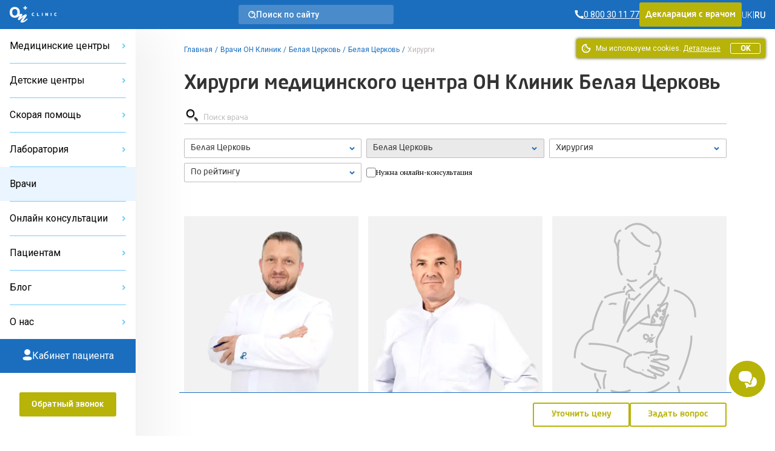

--- FILE ---
content_type: text/html; charset=UTF-8
request_url: https://onclinic.ua/ru/doctors?city=belaya-cerkov&clinic=belaya-cerkov&department=surgery
body_size: 56783
content:
<!doctype html>
<html lang="ru" prefix="og: http://ogp.me/ns#">
<head>
















    
    
            <!-- Google Tag Manager -->
        <script>
            (function (w, d, s, l, i) {
                w[l] = w[l] || [];
                w[l].push({
                    'gtm.start':
                        new Date().getTime(), event: 'gtm.js'
                });
                var f = d.getElementsByTagName(s)[0],
                    j = d.createElement(s), dl = l != 'dataLayer' ? '&l=' + l : '';
                j.defer = true;
                j.src =
                    'https://www.googletagmanager.com/gtm.js?id=' + i + dl;
                f.parentNode.insertBefore(j, f);
            })(window, document, 'script', 'dataLayer', 'GTM-5DC9CQ');
        </script>
        <!-- End Google Tag Manager -->
    
            <script defer>
            !function (f, b, e, v, n, t, s) {
                if (f.fbq) return;
                n = f.fbq = function () {
                    n.callMethod ?
                        n.callMethod.apply(n, arguments) : n.queue.push(arguments)
                };
                if (!f._fbq) f._fbq = n;
                n.push = n;
                n.loaded = !0;
                n.version = '2.0';
                n.queue = [];
                t = b.createElement(e);
                t.async = !0;
                t.src = v;
                s = b.getElementsByTagName(e)[0];
                s.parentNode.insertBefore(t, s)
            }(window, document, 'script',
                'https://connect.facebook.net/en_US/fbevents.js');
            fbq('init', '2154012498189474');
        </script>
    
            <script defer>
            !function (w, d, t) {
                w.TiktokAnalyticsObject = t;
                var ttq = w[t] = w[t] || [];
                ttq.methods = ["page", "track", "identify", "instances", "debug", "on", "off", "once", "ready", "alias", "group", "enableCookie", "disableCookie"], ttq.setAndDefer = function (t, e) {
                    t[e] = function () {
                        t.push([e].concat(Array.prototype.slice.call(arguments, 0)))
                    }
                };
                for (var i = 0; i < ttq.methods.length; i++) ttq.setAndDefer(ttq, ttq.methods[i]);
                ttq.instance = function (t) {
                    for (var e = ttq._i[t] || [], n = 0; n < ttq.methods.length; n++) ttq.setAndDefer(e, ttq.methods[n]);
                    return e
                }, ttq.load = function (e, n) {
                    var i = "https://analytics.tiktok.com/i18n/pixel/events.js";
                    ttq._i = ttq._i || {}, ttq._i[e] = [], ttq._i[e]._u = i, ttq._t = ttq._t || {}, ttq._t[e] = +new Date, ttq._o = ttq._o || {}, ttq._o[e] = n || {};
                    var o = document.createElement("script");
                    o.type = "text/javascript", o.async = !0, o.src = i + "?sdkid=" + e + "&lib=" + t;
                    var a = document.getElementsByTagName("script")[0];
                    a.parentNode.insertBefore(o, a)
                };

                ttq.load('C6B3KR23RRRB95OG59R0');
                ttq.page();
            }(window, document, 'ttq');
        </script>
    
    <meta charset="utf-8">
    <meta name="viewport" content="width=device-width, initial-scale=1, shrink-to-fit=no, user-scalable=no">
    <meta name="recaptcha_sitekey" content="6LeEPsMUAAAAACHzo0AOJsiIJjlGLVwsijy6ELKZ">
    <title>Хирурги в Белой Церкви — медицинский центр ОН Клиник Белая Церковь</title>
<meta name="description" content="Запись к хирургу в Белой Церкви — приём и консультация хирурга ОН Клиник в Белой Церкви">
<meta name="keywords" content="хирурги в белой церкви, он клиник белая церковь, записаться к хирургу в белой церкви, хирурги он клиник белая церковь">
<meta name="image" content="https://onclinic.ua/build/assets/logo-onclinic-34369c89.png">
<meta name="locale" content="ru">
<link rel="canonical" href="https://onclinic.ua/ru/doctors?clinic=belaya-cerkov&department=surgery">
<link rel="alternate" hreflang="uk" href="https://onclinic.ua/doctors?city=belaya-cerkov&clinic=belaya-cerkov&department=surgery">
<link rel="alternate" hreflang="ru" href="https://onclinic.ua/ru/doctors?city=belaya-cerkov&clinic=belaya-cerkov&department=surgery">
<meta property="og:locale" content="ru_UA">
<meta property="og:site_name" content="onclinic.ua">
<meta property="og:type" content="website">
<meta property="og:title" content="Хирурги в Белой Церкви — медицинский центр ОН Клиник Белая Церковь">
<meta property="og:description" content="Запись к хирургу в Белой Церкви — приём и консультация хирурга ОН Клиник в Белой Церкви">
<meta property="og:url" content="https://onclinic.ua/ru/doctors">
<meta property="og:image" content="https://onclinic.ua/build/assets/logo-onclinic-og-fc45ab18.jpg">


<script type="application/ld+json">{"@context":"https://schema.org","@type":"WebPage"}</script>
    <link rel="preload" as="style" href="https://onclinic.ua/build/assets/placeholders-717ea5b6.css" /><link rel="stylesheet" href="https://onclinic.ua/build/assets/placeholders-717ea5b6.css" data-navigate-track="reload" />    <link rel="preload" as="style" href="https://onclinic.ua/build/assets/app-593fc69f.css" /><link rel="stylesheet" href="https://onclinic.ua/build/assets/app-593fc69f.css" data-navigate-track="reload" />    <link rel="stylesheet preload" as="style"
          href="https://fonts.googleapis.com/css?family=PT+Serif|Roboto:400,500,300&subset=cyrillic,cyrillic-ext,latin-ext&display=swap">
    <link rel="shortcut icon" href="https://onclinic.ua/favicon-onclinic.png">
    <!-- Livewire Styles --><style >[wire\:loading][wire\:loading], [wire\:loading\.delay][wire\:loading\.delay], [wire\:loading\.inline-block][wire\:loading\.inline-block], [wire\:loading\.inline][wire\:loading\.inline], [wire\:loading\.block][wire\:loading\.block], [wire\:loading\.flex][wire\:loading\.flex], [wire\:loading\.table][wire\:loading\.table], [wire\:loading\.grid][wire\:loading\.grid], [wire\:loading\.inline-flex][wire\:loading\.inline-flex] {display: none;}[wire\:loading\.delay\.none][wire\:loading\.delay\.none], [wire\:loading\.delay\.shortest][wire\:loading\.delay\.shortest], [wire\:loading\.delay\.shorter][wire\:loading\.delay\.shorter], [wire\:loading\.delay\.short][wire\:loading\.delay\.short], [wire\:loading\.delay\.default][wire\:loading\.delay\.default], [wire\:loading\.delay\.long][wire\:loading\.delay\.long], [wire\:loading\.delay\.longer][wire\:loading\.delay\.longer], [wire\:loading\.delay\.longest][wire\:loading\.delay\.longest] {display: none;}[wire\:offline][wire\:offline] {display: none;}[wire\:dirty]:not(textarea):not(input):not(select) {display: none;}:root {--livewire-progress-bar-color: #2299dd;}[x-cloak] {display: none !important;}[wire\:cloak] {display: none !important;}</style>
                    <script type="application/ld+json">{"@context":"https:\/\/schema.org","@type":"BreadcrumbList","itemListElement":[{"@type":"ListItem","position":1,"item":{"@id":"https:\/\/onclinic.ua\/ru","name":"\u0413\u043b\u0430\u0432\u043d\u0430\u044f","image":null}},{"@type":"ListItem","position":2,"item":{"@id":"https:\/\/onclinic.ua\/ru\/doctors","name":"\u0412\u0440\u0430\u0447\u0438 \u041e\u041d \u041a\u043b\u0438\u043d\u0438\u043a","image":null}},{"@type":"ListItem","position":3,"item":{"@id":"https:\/\/onclinic.ua\/ru\/doctors?city=belaya-cerkov","name":"\u0411\u0435\u043b\u0430\u044f \u0426\u0435\u0440\u043a\u043e\u0432\u044c","image":null}},{"@type":"ListItem","position":4,"item":{"@id":"https:\/\/onclinic.ua\/ru\/doctors?clinic=belaya-cerkov","name":"\u0411\u0435\u043b\u0430\u044f \u0426\u0435\u0440\u043a\u043e\u0432\u044c","image":null}},{"@type":"ListItem","position":5,"item":{"@id":"https:\/\/onclinic.ua\/ru\/doctors?department=surgery","name":"\u0425\u0438\u0440\u0443\u0440\u0433\u0438","image":null}}]}</script>

                <style>
            :root {
                --main-color-opacity: 183, 179, 8;
                --main-color: #B7B308;
                --main-color-100: #D9D411;
                --main-color-200: #D9D78B;
                --main-color-300: #F8F7E8;

                --main-primary-opacity: 27, 110, 190;
                --main-primary: #1B6EBE;
                --main-primary-100: #73CDFE;
                --main-primary-200: #3283C7;
                --main-primary-300: #66B6FA;
                --main-primary-400: #EAF5FF;
                --main-primary-500: #0C60B0;
                --main-primary-600: #D5EAFF;

                --main-primary-600-opacity: 23, 75, 159;

                --menu-hover: #4394D9;

                --border-button: 3px;
                --button-focus-shadow: #A29E00;
                --button-shadow: #504E00;

                --neutral-base-100 : #f2f2f2;
                --neutral-base-200 : #E0E0E0;
                --neutral-base-300 : #BDBDBD;
                --neutral-base-400 : #828282;
                --neutral-base-500 : #45484C;
                --neutral-base-600 : #333333;

                --border-fields : #828282;
                --body-color : #fff;

                --danger : #E87C7C;
                --danger-opacity : 232, 124, 124;
                --warning: #E0AD2C;
                --warning-opacity: 224, 173, 44;
                --inof: var(--main-primary-100);

                --font-primary : 'NeoSansPro', 'sans-serif';
                --font-base : 'Roboto', 'sans-serif';
                --font-secondary : "PT Serif", 'sans-serif';
            }
        </style>
            <!-- Livewire Styles --><style >[wire\:loading][wire\:loading], [wire\:loading\.delay][wire\:loading\.delay], [wire\:loading\.inline-block][wire\:loading\.inline-block], [wire\:loading\.inline][wire\:loading\.inline], [wire\:loading\.block][wire\:loading\.block], [wire\:loading\.flex][wire\:loading\.flex], [wire\:loading\.table][wire\:loading\.table], [wire\:loading\.grid][wire\:loading\.grid], [wire\:loading\.inline-flex][wire\:loading\.inline-flex] {display: none;}[wire\:loading\.delay\.none][wire\:loading\.delay\.none], [wire\:loading\.delay\.shortest][wire\:loading\.delay\.shortest], [wire\:loading\.delay\.shorter][wire\:loading\.delay\.shorter], [wire\:loading\.delay\.short][wire\:loading\.delay\.short], [wire\:loading\.delay\.default][wire\:loading\.delay\.default], [wire\:loading\.delay\.long][wire\:loading\.delay\.long], [wire\:loading\.delay\.longer][wire\:loading\.delay\.longer], [wire\:loading\.delay\.longest][wire\:loading\.delay\.longest] {display: none;}[wire\:offline][wire\:offline] {display: none;}[wire\:dirty]:not(textarea):not(input):not(select) {display: none;}:root {--livewire-progress-bar-color: #2299dd;}[x-cloak] {display: none !important;}[wire\:cloak] {display: none !important;}</style>
</head>
<body x-data="App()"
      :class="{
      'blurred': ($store.app.formOpen || $store.app.modalOpen) && !$store.app.isBlurryIgnore,
      'modal-open': $store.app.modalOpen,
      'form-open': $store.app.formOpen,
      'overflow-hidden': $store.app.sideBarNavOpen,
      }"
      id="layout"
      class="relative grid m-0 p-0"
>
    <!-- Google Tag Manager (noscript) -->
    <noscript>
        <iframe src="https://www.googletagmanager.com/ns.html?id=GTM-5DC9CQ"
                height="0" width="0" style="display:none;visibility:hidden"></iframe>
    </noscript>
    <!-- End Google Tag Manager (noscript) -->

    <noscript>
        <img height="1" width="1" style="display:none"
             src="https://www.facebook.com/tr?id=2154012498189474&ev=PageView&noscript=1"/>
    </noscript>

<header wire:snapshot="{&quot;data&quot;:{&quot;theme&quot;:&quot;onclinic&quot;},&quot;memo&quot;:{&quot;id&quot;:&quot;5hNAxQZLZGmZzXCf9WhA&quot;,&quot;name&quot;:&quot;frontend.layout.header.header&quot;,&quot;path&quot;:&quot;ru\/doctors&quot;,&quot;method&quot;:&quot;GET&quot;,&quot;children&quot;:{&quot;lw-1225024743-0&quot;:[&quot;div&quot;,&quot;2grssGHhCLSwVBYmfVLL&quot;],&quot;lw-1225024743-1&quot;:[&quot;a&quot;,&quot;eKl6ZZUh6xfjYhg5ok1i&quot;],&quot;lw-1225024743-2&quot;:[&quot;div&quot;,&quot;uRhJi6mOgzIouU1a5SVg&quot;],&quot;lw-1225024743-4&quot;:[&quot;div&quot;,&quot;KLou5H3fPqpj9zNGvCmA&quot;]},&quot;scripts&quot;:[],&quot;assets&quot;:[],&quot;errors&quot;:[],&quot;locale&quot;:&quot;ru&quot;},&quot;checksum&quot;:&quot;18d1817acd6fa2d239536551c69fb1b42e369af17fc2056fe93ecbf94049f842&quot;}" wire:effects="[]" wire:id="5hNAxQZLZGmZzXCf9WhA"
    class="bg-main-primary z-30 sticky px-1 desktop:px-1 w-full h-3 col-start-1 col-end-3 top-0 flex items-center justify-between"
>
    <div class="flex items-center gap-1 tablet-sm:gap-1-1/2">
        <a
        x-data=""
        @click="
        $store.app.sidebarOpen = !$store.app.sidebarOpen;
        $store.app.sideBarNavOpen = !$store.app.sideBarNavOpen;
        "
        class="cursor-pointer flex flex-col gap-1/4 desktop:hidden py-1"
        aria-label="Open/Close menu"
>
    <span class="transition duration-400 h-1px w-1-1/2 bg-white" :class="$store.app.sidebarOpen ? '-rotate-45' : '' "></span>
    <span class="transition duration-400 h-1px w-1-1/2 bg-white" :class="$store.app.sidebarOpen ? 'hidden' : 'flex' "></span>
    <span class="transition duration-400 h-1px w-1-1/2 bg-white" :class="$store.app.sidebarOpen ? 'rotate-45 -top-1/4 relative' : '' "></span>
</a>
        <a href="https://onclinic.ua/ru" aria-label="Главная" class="hidden desktop:flex">
    <img src="https://onclinic.ua/build/assets/logo-onclinic-ec18778f.svg" width="1" height="1" alt="Logo"
         loading="lazy" class="h-2">
</a>
<a href="https://onclinic.ua/ru">
    <img width="1" height="1" src="https://onclinic.ua/build/assets/logo-onclinic-mobile-e703708c.svg"
         alt="Logo" loading="lazy"
         class="flex desktop:hidden h-2">
</a>

        <div wire:snapshot="{&quot;data&quot;:{&quot;show&quot;:false,&quot;cities&quot;:[null,{&quot;keys&quot;:[106,4,109,7,6,3,2,16,1,108,107],&quot;class&quot;:&quot;Illuminate\\Database\\Eloquent\\Collection&quot;,&quot;modelClass&quot;:&quot;city&quot;,&quot;s&quot;:&quot;elcln&quot;}],&quot;selectedCity&quot;:null,&quot;currentLocale&quot;:&quot;ru&quot;,&quot;selectedCityName&quot;:null},&quot;memo&quot;:{&quot;id&quot;:&quot;2grssGHhCLSwVBYmfVLL&quot;,&quot;name&quot;:&quot;frontend.layout.components.select-city&quot;,&quot;path&quot;:&quot;ru\/doctors&quot;,&quot;method&quot;:&quot;GET&quot;,&quot;children&quot;:[],&quot;scripts&quot;:[],&quot;assets&quot;:[],&quot;errors&quot;:[],&quot;locale&quot;:&quot;ru&quot;},&quot;checksum&quot;:&quot;26849791f71a5441106ec622d14fb38c137dc7dd4d1b0b4c78b064c1675dea59&quot;}" wire:effects="{&quot;listeners&quot;:[&quot;pageFullyLoaded&quot;]}" wire:id="2grssGHhCLSwVBYmfVLL"
    x-data="{open: false,init(){  Livewire.dispatch('pageFullyLoaded');}}"
    x-on:keydown.escape.prevent.stop="open = false"
    x-on:click.outside="open = false"
    x-id="['dropdown-button']"
    class="relative hidden tablet-sm:flex hidden-open-form"
>
    </div>
    </div>

            <a wire:snapshot="{&quot;data&quot;:[],&quot;memo&quot;:{&quot;id&quot;:&quot;eKl6ZZUh6xfjYhg5ok1i&quot;,&quot;name&quot;:&quot;frontend.layout.components.search&quot;,&quot;path&quot;:&quot;ru\/doctors&quot;,&quot;method&quot;:&quot;GET&quot;,&quot;children&quot;:[],&quot;scripts&quot;:[],&quot;assets&quot;:[],&quot;errors&quot;:[],&quot;locale&quot;:&quot;ru&quot;},&quot;checksum&quot;:&quot;77258a4fe742ed7cf6f40d12429b30bf89142e70faf8d871535b5689960d1395&quot;}" wire:effects="[]" wire:id="eKl6ZZUh6xfjYhg5ok1i" href="https://onclinic.ua/ru/search" class="no-underline rounded-3 bg-white bg-opacity-20 hidden desktop:flex items-center cursor-pointer px-1 py-1/2 gap-1 max-w-16 w-full hidden-open-form" role="button"

>
    <svg width="13" height="13" viewBox="0 0 13 13" fill="none" xmlns="http://www.w3.org/2000/svg">
        <path fill-rule="evenodd" clip-rule="evenodd"
              d="M2.38765 9.44005C1.70298 8.74094 1.2386 7.85622 1.0521 6.89563C0.86407 5.93235 0.960626 4.93515 1.32998 4.02584C1.69618 3.12163 2.32138 2.34577 3.12706 1.79571C4.76174 0.679261 6.91372 0.679261 8.5484 1.79571C9.35408 2.34577 9.97928 3.12163 10.3455 4.02584C10.7148 4.93515 10.8114 5.93235 10.6234 6.89563C10.4369 7.85622 9.97248 8.74094 9.28781 9.44005C8.38108 10.3705 7.13695 10.8953 5.83773 10.8953C4.53851 10.8953 3.29438 10.3705 2.38765 9.44005V9.44005Z"
              stroke="white" stroke-width="1.5" stroke-linecap="round" stroke-linejoin="round"/>
        <path
                d="M5.82673 2.54692C5.41483 2.59057 5.11629 2.95987 5.15994 3.37177C5.20358 3.78368 5.57288 4.08222 5.98479 4.03857L5.82673 2.54692ZM7.16498 4.73384C7.32646 5.11528 7.76658 5.29359 8.14802 5.13211C8.52946 4.97063 8.70778 4.53051 8.5463 4.14907L7.16498 4.73384ZM9.88966 8.83324C9.59651 8.5406 9.12164 8.54102 8.829 8.83418C8.53637 9.12733 8.53679 9.6022 8.82994 9.89484L9.88966 8.83324ZM11.5121 12.5723C11.8053 12.8649 12.2801 12.8645 12.5728 12.5713C12.8654 12.2782 12.865 11.8033 12.5718 11.5107L11.5121 12.5723ZM5.98479 4.03857C6.48836 3.98521 6.96756 4.26752 7.16498 4.73384L8.5463 4.14907C8.09139 3.0745 6.98712 2.42396 5.82673 2.54692L5.98479 4.03857ZM8.82994 9.89484L11.5121 12.5723L12.5718 11.5107L9.88966 8.83324L8.82994 9.89484Z"
                fill="white"/>
    </svg>
    <div class="text-7/8 leading-1 text-white font-medium font-base">
            Поиск по сайту
    </div>
</a>
    
    <div class="flex items-center gap-1-1/2">
        <div wire:snapshot="{&quot;data&quot;:{&quot;contacts&quot;:[[[{&quot;phone&quot;:&quot;0 800 30 11 77&quot;,&quot;ringostat_class&quot;:&quot;ringoharkov&quot;,&quot;description&quot;:null},{&quot;s&quot;:&quot;arr&quot;}]],{&quot;s&quot;:&quot;arr&quot;}],&quot;shouldReplacePhones&quot;:true,&quot;view&quot;:&quot;livewire.frontend.layout.components.phone&quot;},&quot;memo&quot;:{&quot;id&quot;:&quot;uRhJi6mOgzIouU1a5SVg&quot;,&quot;name&quot;:&quot;frontend.layout.components.phone&quot;,&quot;path&quot;:&quot;ru\/doctors&quot;,&quot;method&quot;:&quot;GET&quot;,&quot;children&quot;:[],&quot;scripts&quot;:[],&quot;assets&quot;:[],&quot;errors&quot;:[],&quot;locale&quot;:&quot;ru&quot;},&quot;checksum&quot;:&quot;f3c80f00a5ec968cd433a3d073e204d9d73e38ee92eb4748b69c41faa3646c1f&quot;}" wire:effects="[]" wire:id="uRhJi6mOgzIouU1a5SVg">
                        <a href="tel:0 800 30 11 77"
               class="ringoharkov text-7/8 leading-1 text-white font-base font-normal flex items-center gap-1/4 no-underline group transition duration-400 ">
                <svg width="15" height="16" viewBox="0 0 15 16" fill="none" xmlns="http://www.w3.org/2000/svg">
                    <path d="M11.5582 10.2961L9.57614 11.3792C8.40928 10.8487 7.3458 10.1152 6.43526 9.213C5.53409 8.3057 4.80071 7.24597 4.26911 6.08291L5.35219 4.11171C5.29803 3.53768 4.83231 0.959961 4.83231 0.959961H0.5V1.68562C0.629349 5.19072 2.0713 8.5192 4.53988 11.011C7.28553 13.5298 10.8547 14.9621 14.58 15.04V10.7077C14.58 10.7077 12.1647 10.4261 11.5582 10.2961Z"
                          fill="white"/>
                </svg>

                <span  class="group-hover:underline group-focus:underline">
                    <span class="underline">
                        0 800 30 11 77 
                    </span>
                </span>
            </a>
            </div>
        
                    <div class="button main-color hidden tablet:flex cursor-pointer hidden-open-form">
                <a role="button" href="https://onclinic.ua/ru/declaration-with-doctor.html"
                   class="no-underline hover:no-underline focus:no-underline font-primary block text-7/8 leading-1-1/2 py-1/2 text-white">
                    Декларация с врачом
                </a>
            </div>
                
        <div wire:snapshot="{&quot;data&quot;:{&quot;currentLanguage&quot;:&quot;RU&quot;,&quot;languages&quot;:[[[{&quot;url&quot;:&quot;https:\/\/onclinic.ua\/doctors?city=belaya-cerkov&amp;clinic=belaya-cerkov&amp;department=surgery&quot;,&quot;title&quot;:&quot;UK&quot;},{&quot;s&quot;:&quot;arr&quot;}],[{&quot;url&quot;:&quot;https:\/\/onclinic.ua\/ru\/doctors?city=belaya-cerkov&amp;clinic=belaya-cerkov&amp;department=surgery&quot;,&quot;title&quot;:&quot;RU&quot;},{&quot;s&quot;:&quot;arr&quot;}]],{&quot;class&quot;:&quot;Illuminate\\Support\\Collection&quot;,&quot;s&quot;:&quot;clctn&quot;}],&quot;header&quot;:true,&quot;textClass&quot;:&quot;text-white&quot;,&quot;containerClass&quot;:&quot;hidden desktop:flex&quot;},&quot;memo&quot;:{&quot;id&quot;:&quot;KLou5H3fPqpj9zNGvCmA&quot;,&quot;name&quot;:&quot;frontend.layout.components.select-languages&quot;,&quot;path&quot;:&quot;ru\/doctors&quot;,&quot;method&quot;:&quot;GET&quot;,&quot;children&quot;:[],&quot;scripts&quot;:[],&quot;assets&quot;:[],&quot;errors&quot;:[],&quot;locale&quot;:&quot;ru&quot;},&quot;checksum&quot;:&quot;8c17a343a979a7ecb60c8c37fcee504fa945f439fad573773f2790da8c585144&quot;}" wire:effects="[]" wire:id="KLou5H3fPqpj9zNGvCmA" class="items-center gap-1/2 hidden desktop:flex">
                        <div class="flex items-center gap-1/2">
                <div>
                                            <a href="https://onclinic.ua/doctors?city=belaya-cerkov&amp;clinic=belaya-cerkov&amp;department=surgery" class="no-underline hover:no-underline focus:no-underline">
                            <span class="text-7/8 leading-1 font-thin font-base text-white">UK</span>
                        </a>
                                    </div>
                                    <div class="text-7/8 leading-1 font-thin font-base text-white">
                        |
                    </div>
                            </div>
                    <div class="flex items-center gap-1/2">
                <div>
                                            <span class="text-7/8 leading-1 font-medium font-base text-white">RU</span>
                                    </div>
                                    <div></div>
                            </div>
            </div>
    </div>
    <div class="pc-mobile-button">
        <a
    href="https://mycabinet.onclinic.ua/auth/login?lang=ru"
    class="flex justify-center items-center w-full h-full cursor-pointer"
>
    <img src="https://onclinic.ua/build/assets/icon-pc-header-mobile-498cd087.svg"
        alt="Іконка PC" class="w-[20px] h-[20px] mx-auto"
    >
</a>
    </div>
</header>
<aside wire:snapshot="{&quot;data&quot;:{&quot;representativesList&quot;:[[[{&quot;title&quot;:&quot;\u041e\u041d \u041a\u043b\u0438\u043d\u0438\u043a \u0411\u0435\u043b\u0430\u044f \u0426\u0435\u0440\u043a\u043e\u0432\u044c&quot;,&quot;slug&quot;:&quot;belaya-cerkov&quot;},{&quot;s&quot;:&quot;arr&quot;}],[{&quot;title&quot;:&quot;\u041e\u041d \u041a\u043b\u0438\u043d\u0438\u043a \u0414\u043d\u0435\u043f\u0440&quot;,&quot;slug&quot;:&quot;dnipro&quot;},{&quot;s&quot;:&quot;arr&quot;}],[{&quot;title&quot;:&quot;\u041e\u041d \u041a\u043b\u0438\u043d\u0438\u043a \u041a\u0440\u043e\u043f\u0438\u0432\u043d\u0438\u0446\u043a\u0438\u0439&quot;,&quot;slug&quot;:&quot;kropivnickiy&quot;},{&quot;s&quot;:&quot;arr&quot;}],[{&quot;title&quot;:&quot;\u041e\u041d \u041a\u043b\u0438\u043d\u0438\u043a \u041d\u0438\u043a\u043e\u043b\u0430\u0435\u0432&quot;,&quot;slug&quot;:&quot;nikolaev&quot;},{&quot;s&quot;:&quot;arr&quot;}],[{&quot;title&quot;:&quot;\u041e\u041d \u041a\u043b\u0438\u043d\u0438\u043a \u041e\u0434\u0435\u0441\u0441\u0430&quot;,&quot;slug&quot;:&quot;odessa&quot;},{&quot;s&quot;:&quot;arr&quot;}],[{&quot;title&quot;:&quot;\u041e\u041d \u041a\u043b\u0438\u043d\u0438\u043a \u041f\u043e\u043b\u0442\u0430\u0432\u0430&quot;,&quot;slug&quot;:&quot;poltava&quot;},{&quot;s&quot;:&quot;arr&quot;}],[{&quot;title&quot;:&quot;\u041e\u041d \u041a\u043b\u0438\u043d\u0438\u043a \u0421\u0443\u043c\u044b&quot;,&quot;slug&quot;:&quot;sumy&quot;},{&quot;s&quot;:&quot;arr&quot;}],[{&quot;title&quot;:&quot;\u041e\u041d \u041a\u043b\u0438\u043d\u0438\u043a \u0423\u0436\u0433\u043e\u0440\u043e\u0434&quot;,&quot;slug&quot;:&quot;uzhgorod&quot;},{&quot;s&quot;:&quot;arr&quot;}],[{&quot;title&quot;:&quot;\u041e\u041d \u041a\u043b\u0438\u043d\u0438\u043a \u0425\u0430\u0440\u044c\u043a\u043e\u0432&quot;,&quot;slug&quot;:&quot;kharkov&quot;},{&quot;s&quot;:&quot;arr&quot;}],[{&quot;title&quot;:&quot;\u041e\u041d \u041a\u043b\u0438\u043d\u0438\u043a \u0427\u0435\u0440\u043a\u0430\u0441\u0441\u044b&quot;,&quot;slug&quot;:&quot;cherkassyi&quot;},{&quot;s&quot;:&quot;arr&quot;}],[{&quot;title&quot;:&quot;\u041e\u041d \u041a\u043b\u0438\u043d\u0438\u043a \u0427\u0435\u0440\u043d\u0438\u0433\u043e\u0432&quot;,&quot;slug&quot;:&quot;chernigov&quot;},{&quot;s&quot;:&quot;arr&quot;}]],{&quot;s&quot;:&quot;arr&quot;}],&quot;childRepresentativesList&quot;:[[[{&quot;title&quot;:&quot;\u0414\u0435\u0442\u0441\u043a\u0438\u0439 \u0446\u0435\u043d\u0442\u0440 \u0411\u0435\u043b\u0430\u044f \u0426\u0435\u0440\u043a\u043e\u0432\u044c&quot;,&quot;slug&quot;:&quot;child-belaya-cerkov&quot;},{&quot;s&quot;:&quot;arr&quot;}],[{&quot;title&quot;:&quot;\u0414\u0435\u0442\u0441\u043a\u0438\u0439 \u0446\u0435\u043d\u0442\u0440 \u0414\u043d\u0435\u043f\u0440&quot;,&quot;slug&quot;:&quot;child-dnipro&quot;},{&quot;s&quot;:&quot;arr&quot;}],[{&quot;title&quot;:&quot;\u0414\u0435\u0442\u0441\u043a\u0438\u0439 \u0446\u0435\u043d\u0442\u0440 \u041d\u0438\u043a\u043e\u043b\u0430\u0435\u0432&quot;,&quot;slug&quot;:&quot;child-nikolaev&quot;},{&quot;s&quot;:&quot;arr&quot;}],[{&quot;title&quot;:&quot;\u0414\u0435\u0442\u0441\u043a\u0438\u0439 \u0446\u0435\u043d\u0442\u0440 \u041e\u0434\u0435\u0441\u0441\u0430&quot;,&quot;slug&quot;:&quot;child-odessa&quot;},{&quot;s&quot;:&quot;arr&quot;}],[{&quot;title&quot;:&quot;\u0414\u0435\u0442\u0441\u043a\u0438\u0439 \u0446\u0435\u043d\u0442\u0440 \u041f\u043e\u043b\u0442\u0430\u0432\u0430&quot;,&quot;slug&quot;:&quot;child-poltava&quot;},{&quot;s&quot;:&quot;arr&quot;}],[{&quot;title&quot;:&quot;\u0414\u0435\u0442\u0441\u043a\u0438\u0439 \u0446\u0435\u043d\u0442\u0440 \u0425\u0430\u0440\u044c\u043a\u043e\u0432&quot;,&quot;slug&quot;:&quot;child-kharkov&quot;},{&quot;s&quot;:&quot;arr&quot;}]],{&quot;s&quot;:&quot;arr&quot;}],&quot;ambulanceRepresentativesList&quot;:[[[{&quot;title&quot;:&quot;\u0421\u043a\u043e\u0440\u0430\u044f \u043f\u043e\u043c\u043e\u0449\u044c \u0425\u0430\u0440\u044c\u043a\u043e\u0432&quot;,&quot;slug&quot;:&quot;skoraya-pomosh&quot;},{&quot;s&quot;:&quot;arr&quot;}]],{&quot;s&quot;:&quot;arr&quot;}],&quot;stomatologyRepresentativesList&quot;:[[[{&quot;title&quot;:&quot;\u0421\u0442\u043e\u043c\u0430\u0442\u043e\u043b\u043e\u0433\u0438\u044f \u041e\u0434\u0435\u0441\u0441\u0430&quot;,&quot;slug&quot;:&quot;dentistry-odessa&quot;},{&quot;s&quot;:&quot;arr&quot;}]],{&quot;s&quot;:&quot;arr&quot;}],&quot;representativesCollection&quot;:[null,{&quot;keys&quot;:{&quot;13&quot;:17,&quot;10&quot;:7,&quot;16&quot;:23,&quot;11&quot;:11,&quot;3&quot;:9,&quot;8&quot;:5,&quot;6&quot;:3,&quot;12&quot;:15,&quot;2&quot;:1,&quot;15&quot;:21,&quot;14&quot;:19},&quot;class&quot;:&quot;Illuminate\\Database\\Eloquent\\Collection&quot;,&quot;modelClass&quot;:&quot;representative&quot;,&quot;s&quot;:&quot;elcln&quot;}],&quot;articleCategoriesList&quot;:[[[{&quot;name&quot;:&quot;\u0413\u0438\u043d\u0435\u043a\u043e\u043b\u043e\u0433\u0438\u044f&quot;,&quot;slug&quot;:&quot;gynecology&quot;},{&quot;s&quot;:&quot;arr&quot;}],[{&quot;name&quot;:&quot;\u0414\u0435\u0440\u043c\u0430\u0442\u043e\u043b\u043e\u0433\u0438\u044f&quot;,&quot;slug&quot;:&quot;dermatology&quot;},{&quot;s&quot;:&quot;arr&quot;}],[{&quot;name&quot;:&quot;\u0423\u0440\u043e\u043b\u043e\u0433\u0438\u044f&quot;,&quot;slug&quot;:&quot;urology&quot;},{&quot;s&quot;:&quot;arr&quot;}],[{&quot;name&quot;:&quot;\u041f\u0440\u043e\u043a\u0442\u043e\u043b\u043e\u0433\u0438\u044f&quot;,&quot;slug&quot;:&quot;proctology&quot;},{&quot;s&quot;:&quot;arr&quot;}],[{&quot;name&quot;:&quot;\u0417\u041f\u041f\u041f&quot;,&quot;slug&quot;:&quot;sexually-transmitted-diseases&quot;},{&quot;s&quot;:&quot;arr&quot;}],[{&quot;name&quot;:&quot;\u0421\u0435\u043c\u0435\u0439\u043d\u0430\u044f \u043c\u0435\u0434\u0438\u0446\u0438\u043d\u0430&quot;,&quot;slug&quot;:&quot;therapist&quot;},{&quot;s&quot;:&quot;arr&quot;}],[{&quot;name&quot;:&quot;\u0421\u0435\u043a\u0441 \u0438 \u043e\u0442\u043d\u043e\u0448\u0435\u043d\u0438\u044f&quot;,&quot;slug&quot;:&quot;sex&quot;},{&quot;s&quot;:&quot;arr&quot;}],[{&quot;name&quot;:&quot;\u041a\u043e\u043d\u0442\u0440\u0430\u0446\u0435\u043f\u0446\u0438\u044f&quot;,&quot;slug&quot;:&quot;contraception-blog&quot;},{&quot;s&quot;:&quot;arr&quot;}],[{&quot;name&quot;:&quot;\u0411\u0435\u0440\u0435\u043c\u0435\u043d\u043d\u043e\u0441\u0442\u044c&quot;,&quot;slug&quot;:&quot;pregnancy&quot;},{&quot;s&quot;:&quot;arr&quot;}],[{&quot;name&quot;:&quot;\u0414\u0435\u0442\u0441\u043a\u043e\u0435 \u0437\u0434\u043e\u0440\u043e\u0432\u044c\u0435&quot;,&quot;slug&quot;:&quot;child-health-blog&quot;},{&quot;s&quot;:&quot;arr&quot;}],[{&quot;name&quot;:&quot;\u041c\u0435\u043d\u0442\u0430\u043b\u044c\u043d\u043e\u0435 \u0437\u0434\u043e\u0440\u043e\u0432\u044c\u0435&quot;,&quot;slug&quot;:&quot;mental&quot;},{&quot;s&quot;:&quot;arr&quot;}],[{&quot;name&quot;:&quot;\u0417\u0434\u043e\u0440\u043e\u0432\u043e\u0435 \u043f\u0438\u0442\u0430\u043d\u0438\u0435&quot;,&quot;slug&quot;:&quot;nutrition&quot;},{&quot;s&quot;:&quot;arr&quot;}],[{&quot;name&quot;:&quot;\u0413\u0430\u0441\u0442\u0440\u043e\u044d\u043d\u0442\u0435\u0440\u043e\u043b\u043e\u0433\u0438\u044f&quot;,&quot;slug&quot;:&quot;gastroenterology&quot;},{&quot;s&quot;:&quot;arr&quot;}],[{&quot;name&quot;:&quot;\u0410\u043d\u0430\u043b\u0438\u0437\u044b \u0438 \u043e\u0431\u0441\u043b\u0435\u0434\u043e\u0432\u0430\u043d\u0438\u044f&quot;,&quot;slug&quot;:&quot;analyzes&quot;},{&quot;s&quot;:&quot;arr&quot;}]],{&quot;s&quot;:&quot;arr&quot;}],&quot;cabinetLoginUrl&quot;:&quot;https:\/\/mycabinet.onclinic.ua\/#\/auth\/login?lang=ru&quot;,&quot;doctorsUrl&quot;:&quot;https:\/\/onclinic.ua\/ru\/doctors&quot;,&quot;selectedCitySlug&quot;:null,&quot;selectedCityDepartmentsList&quot;:null,&quot;selectedCityChildDepartmentsList&quot;:null,&quot;selectedCityAmbulanceDepartmentsList&quot;:null,&quot;selectedCityStomatologyDepartmentsList&quot;:null,&quot;selectedCityDepartmentsCategoriesList&quot;:null,&quot;internalClinicsList&quot;:[[[{&quot;title&quot;:&quot;\u041a\u043b\u0438\u043d\u0438\u043a\u0430 \u0432 \u0411\u0440\u0430\u0442\u0438\u0441\u043b\u0430\u0432\u0435&quot;,&quot;url&quot;:&quot;https:\/\/doktorpro.sk\/news\/information-for-ukrainian-immigrants&quot;},{&quot;s&quot;:&quot;arr&quot;}],[{&quot;title&quot;:&quot;\u041a\u043b\u0438\u043d\u0438\u043a\u0438 \u0432 \u041f\u043e\u043b\u044c\u0448\u0435&quot;,&quot;url&quot;:&quot;https:\/\/doctorpro.pl\/news\/discount-for-refugees-from-ukraine-at-the-doctorpro-lodz-medical-center&quot;},{&quot;s&quot;:&quot;arr&quot;}]],{&quot;class&quot;:&quot;Illuminate\\Support\\Collection&quot;,&quot;s&quot;:&quot;clctn&quot;}],&quot;citiesList&quot;:[[[{&quot;name&quot;:&quot;\u0425\u0430\u0440\u044c\u043a\u043e\u0432&quot;,&quot;slug&quot;:&quot;kharkov&quot;},{&quot;s&quot;:&quot;arr&quot;}],[{&quot;name&quot;:&quot;\u0421\u0443\u043c\u044b&quot;,&quot;slug&quot;:&quot;sumy&quot;},{&quot;s&quot;:&quot;arr&quot;}],[{&quot;name&quot;:&quot;\u041f\u043e\u043b\u0442\u0430\u0432\u0430&quot;,&quot;slug&quot;:&quot;poltava&quot;},{&quot;s&quot;:&quot;arr&quot;}],[{&quot;name&quot;:&quot;\u0414\u043d\u0435\u043f\u0440&quot;,&quot;slug&quot;:&quot;dnipro&quot;},{&quot;s&quot;:&quot;arr&quot;}],[{&quot;name&quot;:&quot;\u041e\u0434\u0435\u0441\u0441\u0430&quot;,&quot;slug&quot;:&quot;odessa&quot;},{&quot;s&quot;:&quot;arr&quot;}],[{&quot;name&quot;:&quot;\u041d\u0438\u043a\u043e\u043b\u0430\u0435\u0432&quot;,&quot;slug&quot;:&quot;nikolaev&quot;},{&quot;s&quot;:&quot;arr&quot;}],[{&quot;name&quot;:&quot;\u0423\u0436\u0433\u043e\u0440\u043e\u0434&quot;,&quot;slug&quot;:&quot;uzhgorod&quot;},{&quot;s&quot;:&quot;arr&quot;}],[{&quot;name&quot;:&quot;\u0411\u0435\u043b\u0430\u044f \u0426\u0435\u0440\u043a\u043e\u0432\u044c&quot;,&quot;slug&quot;:&quot;belaya-cerkov&quot;},{&quot;s&quot;:&quot;arr&quot;}],[{&quot;name&quot;:&quot;\u0427\u0435\u0440\u043d\u0438\u0433\u043e\u0432&quot;,&quot;slug&quot;:&quot;chernigov&quot;},{&quot;s&quot;:&quot;arr&quot;}],[{&quot;name&quot;:&quot;\u0427\u0435\u0440\u043a\u0430\u0441\u0441\u044b&quot;,&quot;slug&quot;:&quot;cherkassyi&quot;},{&quot;s&quot;:&quot;arr&quot;}],[{&quot;name&quot;:&quot;\u041a\u0440\u043e\u043f\u0438\u0432\u043d\u0438\u0446\u043a\u0438\u0439&quot;,&quot;slug&quot;:&quot;kropivnickiy&quot;},{&quot;s&quot;:&quot;arr&quot;}]],{&quot;s&quot;:&quot;arr&quot;}],&quot;selectedCityTitle&quot;:null,&quot;selectedCityChildTitle&quot;:null,&quot;selectedCityChildUrl&quot;:null,&quot;selectedCityAmbulanceTitle&quot;:null,&quot;selectedCityStomatologyTitle&quot;:null,&quot;selectedCityAmbulanceUrl&quot;:null,&quot;selectedCityStomatologyUrl&quot;:null,&quot;selectedCityUrl&quot;:null,&quot;selectedCityName&quot;:null,&quot;firstSelectedCityRepresentativeSlug&quot;:null,&quot;firstSelectedCityChildRepresentativeSlug&quot;:null,&quot;firstSelectedCityAmbulanceRepresentativeSlug&quot;:null,&quot;firstSelectedCityStomatologyRepresentativeSlug&quot;:null,&quot;theme&quot;:&quot;onclinic&quot;,&quot;clinicsAdultSlugs&quot;:[[&quot;kharkov&quot;,&quot;kharkov-dc&quot;,&quot;kharkov-gagarina&quot;,&quot;kharkov-23-avgusta&quot;,&quot;poltava&quot;,&quot;dnipro&quot;,&quot;nikolaev&quot;,&quot;odessa&quot;,&quot;sumy&quot;,&quot;uzhgorod&quot;,&quot;kharkov-studentska&quot;,&quot;kholodna-gora&quot;,&quot;cherkassyi&quot;,&quot;belaya-cerkov&quot;,&quot;chernigov&quot;,&quot;kropivnickiy&quot;,&quot;odessa-tairova&quot;,&quot;skoraya-pomosh&quot;,&quot;zp-gagarina&quot;,&quot;nikolaev-arkasovskaia&quot;,&quot;dentistry-odessa&quot;],{&quot;s&quot;:&quot;arr&quot;}],&quot;clinicsChildSlugs&quot;:[[&quot;child&quot;,&quot;child-pushkinskaya&quot;,&quot;child-nikolaev&quot;,&quot;child-poltava&quot;,&quot;child-dnipro&quot;,&quot;child-odessa&quot;,&quot;child-belaya-cerkov&quot;],{&quot;s&quot;:&quot;arr&quot;}],&quot;representativesSlugs&quot;:[[&quot;belaya-cerkov&quot;,&quot;dnipro&quot;,&quot;kropivnickiy&quot;,&quot;nikolaev&quot;,&quot;odessa&quot;,&quot;poltava&quot;,&quot;sumy&quot;,&quot;uzhgorod&quot;,&quot;kharkov&quot;,&quot;cherkassyi&quot;,&quot;chernigov&quot;],{&quot;s&quot;:&quot;arr&quot;}],&quot;allPagesForNav&quot;:[null,{&quot;keys&quot;:[7,43],&quot;class&quot;:&quot;Illuminate\\Database\\Eloquent\\Collection&quot;,&quot;modelClass&quot;:&quot;page&quot;,&quot;s&quot;:&quot;elcln&quot;}],&quot;childRepresentativesSlugs&quot;:[[&quot;child-belaya-cerkov&quot;,&quot;child-dnipro&quot;,&quot;child-nikolaev&quot;,&quot;child-odessa&quot;,&quot;child-poltava&quot;,&quot;child-kharkov&quot;],{&quot;s&quot;:&quot;arr&quot;}],&quot;ambulanceRepresentativesSlugs&quot;:null},&quot;memo&quot;:{&quot;id&quot;:&quot;jNTnhUUqyXdGJUCKKOnQ&quot;,&quot;name&quot;:&quot;frontend.layout.sidebar&quot;,&quot;path&quot;:&quot;ru\/doctors&quot;,&quot;method&quot;:&quot;GET&quot;,&quot;children&quot;:{&quot;lw-393382840-0&quot;:[&quot;div&quot;,&quot;CTj0ecRRyKNenl143WEP&quot;]},&quot;scripts&quot;:[],&quot;assets&quot;:[],&quot;errors&quot;:[],&quot;locale&quot;:&quot;ru&quot;},&quot;checksum&quot;:&quot;0abc9497ba512a3328baa309766a26b5d5e933d2bbc5f33708751efd09bb6ef4&quot;}" wire:effects="{&quot;listeners&quot;:[&quot;sidebarLoaded&quot;]}" wire:id="jNTnhUUqyXdGJUCKKOnQ" x-data='SidebarNav()'
       :class="{'left-0': $store.app.sidebarOpen === true}"
       @click.outside="
            open = false;
            $store.app.sideBarNavOpen = $store.app.formOpen || $store.app.sidebarOpen;
       "
       class="min-w-[19rem] max-w-[80%] w-full tablet-sm:max-w-[14rem] tablet-sm:min-w-[14rem] tablet-sm:w-14 bg-white
              desktop:sticky top-3 transition-[height] duration-700 bottom-0 fixed z-20 shadow-menu">
    <div class="h-full overflow-y-auto bg-white">

        
                    <a href="https://onclinic.ua/ru/search" role="button" class="flex desktop:hidden gap-1/2 p-1 no-underline cursor-pointer items-center
            hover:no-underline focus:no-underline bg-main-primary-400">
    <svg width="16" height="16" viewBox="0 0 16 16" fill="none" xmlns="http://www.w3.org/2000/svg">
        <path fill-rule="evenodd" clip-rule="evenodd"
              d="M2.80524 11.7137C1.9404 10.8306 1.35381 9.71308 1.11824 8.49969C0.880725 7.28291 1.00269 6.0233 1.46924 4.87469C1.93181 3.73253 2.72153 2.75251 3.73924 2.05769C5.80409 0.647436 8.52239 0.647436 10.5872 2.05769C11.605 2.75251 12.3947 3.73253 12.8572 4.87469C13.3238 6.0233 13.4458 7.28291 13.2082 8.49969C12.9727 9.71308 12.3861 10.8306 11.5212 11.7137C10.3759 12.889 8.80436 13.5519 7.16324 13.5519C5.52213 13.5519 3.95059 12.889 2.80524 11.7137V11.7137Z"
              stroke="black" stroke-width="1.5" stroke-linecap="round" stroke-linejoin="round"/>
        <path
            d="M7.17024 3.20292C6.75833 3.24656 6.4598 3.61586 6.50344 4.02777C6.54709 4.43968 6.91639 4.73821 7.3283 4.69457L7.17024 3.20292ZM9.02161 5.69213C9.18309 6.07357 9.62321 6.25188 10.0047 6.0904C10.3861 5.92892 10.5644 5.4888 10.4029 5.10735L9.02161 5.69213ZM12.1421 11.0869C11.849 10.7943 11.3741 10.7947 11.0815 11.0879C10.7888 11.381 10.7893 11.8559 11.0824 12.1485L12.1421 11.0869ZM14.4704 15.5305C14.7636 15.8232 15.2384 15.8228 15.5311 15.5296C15.8237 15.2364 15.8233 14.7616 15.5301 14.4689L14.4704 15.5305ZM7.3283 4.69457C8.0508 4.61801 8.73836 5.02306 9.02161 5.69213L10.4029 5.10735C9.86218 3.83005 8.54957 3.05676 7.17024 3.20292L7.3283 4.69457ZM11.0824 12.1485L14.4704 15.5305L15.5301 14.4689L12.1421 11.0869L11.0824 12.1485Z"
            fill="black"/>
    </svg>
    <span class="text-1 leading-1-1/2 text-black font-base font-normal">
        Поиск по сайту
    </span>
</a>
        
        <div x-data="Navigation({
    representativesUrl: '/representatives',
    servicesUrl: '/services',
    cityUrl: '',
    childCityUrl: '',
    doctorsUrl: 'https://onclinic.ua/ru/doctors',
    ambulanceUrl: '',
    ambulanceRoadsUrl: '/services',
    blogUrl: '/blog',
    adultClinics: [&quot;kharkov&quot;,&quot;kharkov-dc&quot;,&quot;kharkov-gagarina&quot;,&quot;kharkov-23-avgusta&quot;,&quot;poltava&quot;,&quot;dnipro&quot;,&quot;nikolaev&quot;,&quot;odessa&quot;,&quot;sumy&quot;,&quot;uzhgorod&quot;,&quot;kharkov-studentska&quot;,&quot;kholodna-gora&quot;,&quot;cherkassyi&quot;,&quot;belaya-cerkov&quot;,&quot;chernigov&quot;,&quot;kropivnickiy&quot;,&quot;odessa-tairova&quot;,&quot;skoraya-pomosh&quot;,&quot;zp-gagarina&quot;,&quot;nikolaev-arkasovskaia&quot;,&quot;dentistry-odessa&quot;],
    childClinics: [&quot;child&quot;,&quot;child-pushkinskaya&quot;,&quot;child-nikolaev&quot;,&quot;child-poltava&quot;,&quot;child-dnipro&quot;,&quot;child-odessa&quot;,&quot;child-belaya-cerkov&quot;],
    representativesSlugs: [&quot;belaya-cerkov&quot;,&quot;dnipro&quot;,&quot;kropivnickiy&quot;,&quot;nikolaev&quot;,&quot;odessa&quot;,&quot;poltava&quot;,&quot;sumy&quot;,&quot;uzhgorod&quot;,&quot;kharkov&quot;,&quot;cherkassyi&quot;,&quot;chernigov&quot;],
    childRepresentativesSlugs: [&quot;child-belaya-cerkov&quot;,&quot;child-dnipro&quot;,&quot;child-nikolaev&quot;,&quot;child-odessa&quot;,&quot;child-poltava&quot;,&quot;child-kharkov&quot;],

    activeUrl: 'https://onclinic.ua/doctors?city=belaya-cerkov&amp;clinic=belaya-cerkov&amp;department=surgery',
})">
    <nav>
        <ul class="mx-1 divide-y-1 divide-solid divide-main-primary-100 divide-x-0 list-none p-0 my-0 flex flex-col">
                            <li class="list-none" x-ref="representatives">
                    <a @click="toggle('representatives')"
                        class="flex gap-1/2 p-1 -mx-1 bg-white no-underline cursor-pointer items-center
                        hover:no-underline focus:no-underline
                        hover:bg-main-primary-400 focus:main-primary-400
                        transition duration-400  justify-between">
                            <span class="text-1 leading-1-1/2 text-black font-base font-normal">
                                Медицинские центры
                            </span>

                        <svg width="7" height="10" viewBox="0 0 7 10" fill="none" xmlns="http://www.w3.org/2000/svg">
                            <path fill-rule="evenodd" clip-rule="evenodd"
                                  d="M3.65685 5L0.828427 2.17157L2.24264 0.757359L5.77817 4.29289C6.1687 4.68342 6.1687 5.31658 5.77817 5.70711L2.24264 9.24264L0.828427 7.82843L3.65685 5Z"
                                  fill="var(--main-primary-100)"/>
                        </svg>
                    </a>

                    <div>
                        <div x-cloak
     class="shadow-menu z-10 tablet-sm:z-under border-solid border-0 border-l-1 border-neutral-base-200
            left-0 right-0 desktop:right-auto absolute top-0 bottom-0 bg-white overflow-y-auto tablet-sm:w-[14rem]
            transition-[left] duration-400"
     :class="{
         '-left-[25rem] right-auto tablet-sm:-left-[40rem]': open !== 'representatives',
         'left-0 tablet-sm:left-[14rem]': open === 'representatives'
     }">
    <a @click="toggle(null)" class="tablet-sm:hidden flex gap-1/2 p-1 bg-white no-underline cursor-pointer items-center
            hover:no-underline focus:no-underline hover:no-underline focus:no-underline
             hover:bg-main-primary-400 focus:main-primary-400
            transition duration-400 cursor-pointer border-0 border-b-1 border-solid border-main-primary">
        <svg width="7" height="10" viewBox="0 0 7 10" fill="none" xmlns="http://www.w3.org/2000/svg">
            <path fill-rule="evenodd" clip-rule="evenodd"
                  d="M3.34315 5L6.17157 7.82843L4.75736 9.24264L1.22183 5.70711C0.831301 5.31658 0.831301 4.68342 1.22183 4.29289L4.75736 0.757359L6.17157 2.17157L3.34315 5Z"
                  fill="var(--main-primary-100)"/>
        </svg>

        <span class="text-1 leading-1-1/2 text-black font-base font-medium">
            Медицинские центры
        </span>
    </a>

    <div>
        <ul class="p-0 m-0 divide-y-1 divide-main-primary-100 divide-solid divide-x-0  mx-1">
            <li class="list-none">
                <a href="https://onclinic.ua/ru/representatives"
                   class="flex gap-1/2 p-1 -mx-1 bg-white no-underline cursor-pointer items-center
                         hover:no-underline focus:no-underline
                        hover:bg-main-primary-400 focus:main-primary-400
                        transition duration-400  justify-between">
                        <span class="text-1 leading-1-1/2 text-black font-base font-medium">
                            Все центры
                        </span>
                </a>
            </li>
                            <li class="list-none">
                    <a href="https://onclinic.ua/ru/belaya-cerkov"
                       class="flex gap-1/2 p-1 -mx-1 bg-white no-underline cursor-pointer items-center
                         hover:no-underline focus:no-underline
                        hover:bg-main-primary-400 focus:main-primary-400
                        transition duration-400  justify-between">
                        <span class="text-1 leading-1-1/2 text-black font-base font-normal">
                            ОН Клиник Белая Церковь
                        </span>
                    </a>
                </li>
                            <li class="list-none">
                    <a href="https://onclinic.ua/ru/dnipro"
                       class="flex gap-1/2 p-1 -mx-1 bg-white no-underline cursor-pointer items-center
                         hover:no-underline focus:no-underline
                        hover:bg-main-primary-400 focus:main-primary-400
                        transition duration-400  justify-between">
                        <span class="text-1 leading-1-1/2 text-black font-base font-normal">
                            ОН Клиник Днепр
                        </span>
                    </a>
                </li>
                            <li class="list-none">
                    <a href="https://onclinic.ua/ru/kropivnickiy"
                       class="flex gap-1/2 p-1 -mx-1 bg-white no-underline cursor-pointer items-center
                         hover:no-underline focus:no-underline
                        hover:bg-main-primary-400 focus:main-primary-400
                        transition duration-400  justify-between">
                        <span class="text-1 leading-1-1/2 text-black font-base font-normal">
                            ОН Клиник Кропивницкий
                        </span>
                    </a>
                </li>
                            <li class="list-none">
                    <a href="https://onclinic.ua/ru/nikolaev"
                       class="flex gap-1/2 p-1 -mx-1 bg-white no-underline cursor-pointer items-center
                         hover:no-underline focus:no-underline
                        hover:bg-main-primary-400 focus:main-primary-400
                        transition duration-400  justify-between">
                        <span class="text-1 leading-1-1/2 text-black font-base font-normal">
                            ОН Клиник Николаев
                        </span>
                    </a>
                </li>
                            <li class="list-none">
                    <a href="https://onclinic.ua/ru/odessa"
                       class="flex gap-1/2 p-1 -mx-1 bg-white no-underline cursor-pointer items-center
                         hover:no-underline focus:no-underline
                        hover:bg-main-primary-400 focus:main-primary-400
                        transition duration-400  justify-between">
                        <span class="text-1 leading-1-1/2 text-black font-base font-normal">
                            ОН Клиник Одесса
                        </span>
                    </a>
                </li>
                            <li class="list-none">
                    <a href="https://onclinic.ua/ru/poltava"
                       class="flex gap-1/2 p-1 -mx-1 bg-white no-underline cursor-pointer items-center
                         hover:no-underline focus:no-underline
                        hover:bg-main-primary-400 focus:main-primary-400
                        transition duration-400  justify-between">
                        <span class="text-1 leading-1-1/2 text-black font-base font-normal">
                            ОН Клиник Полтава
                        </span>
                    </a>
                </li>
                            <li class="list-none">
                    <a href="https://onclinic.ua/ru/sumy"
                       class="flex gap-1/2 p-1 -mx-1 bg-white no-underline cursor-pointer items-center
                         hover:no-underline focus:no-underline
                        hover:bg-main-primary-400 focus:main-primary-400
                        transition duration-400  justify-between">
                        <span class="text-1 leading-1-1/2 text-black font-base font-normal">
                            ОН Клиник Сумы
                        </span>
                    </a>
                </li>
                            <li class="list-none">
                    <a href="https://onclinic.ua/ru/uzhgorod"
                       class="flex gap-1/2 p-1 -mx-1 bg-white no-underline cursor-pointer items-center
                         hover:no-underline focus:no-underline
                        hover:bg-main-primary-400 focus:main-primary-400
                        transition duration-400  justify-between">
                        <span class="text-1 leading-1-1/2 text-black font-base font-normal">
                            ОН Клиник Ужгород
                        </span>
                    </a>
                </li>
                            <li class="list-none">
                    <a href="https://onclinic.ua/ru/kharkov"
                       class="flex gap-1/2 p-1 -mx-1 bg-white no-underline cursor-pointer items-center
                         hover:no-underline focus:no-underline
                        hover:bg-main-primary-400 focus:main-primary-400
                        transition duration-400  justify-between">
                        <span class="text-1 leading-1-1/2 text-black font-base font-normal">
                            ОН Клиник Харьков
                        </span>
                    </a>
                </li>
                            <li class="list-none">
                    <a href="https://onclinic.ua/ru/cherkassyi"
                       class="flex gap-1/2 p-1 -mx-1 bg-white no-underline cursor-pointer items-center
                         hover:no-underline focus:no-underline
                        hover:bg-main-primary-400 focus:main-primary-400
                        transition duration-400  justify-between">
                        <span class="text-1 leading-1-1/2 text-black font-base font-normal">
                            ОН Клиник Черкассы
                        </span>
                    </a>
                </li>
                            <li class="list-none">
                    <a href="https://onclinic.ua/ru/chernigov"
                       class="flex gap-1/2 p-1 -mx-1 bg-white no-underline cursor-pointer items-center
                         hover:no-underline focus:no-underline
                        hover:bg-main-primary-400 focus:main-primary-400
                        transition duration-400  justify-between">
                        <span class="text-1 leading-1-1/2 text-black font-base font-normal">
                            ОН Клиник Чернигов
                        </span>
                    </a>
                </li>
                    </ul>
    </div>

                        <a href="https://doktorpro.sk/news/information-for-ukrainian-immigrants" class="flex gap-1/2 p-1 bg-white no-underline cursor-pointer items-center
                hover:no-underline focus:no-underline hover:no-underline focus:no-underline
                hover:bg-main-primary-400 focus:main-primary-400
                transition duration-400  justify-between border-0 border-t-1 border-solid border-neutral-base-300">
                    <span class="text-1 leading-1-1/2 text-black font-base font-medium ">
                        Клиника в Братиславе
                    </span>
            </a>
                    <a href="https://doctorpro.pl/news/discount-for-refugees-from-ukraine-at-the-doctorpro-lodz-medical-center" class="flex gap-1/2 p-1 bg-white no-underline cursor-pointer items-center
                hover:no-underline focus:no-underline hover:no-underline focus:no-underline
                hover:bg-main-primary-400 focus:main-primary-400
                transition duration-400  justify-between border-0 border-t-1 border-solid border-neutral-base-300">
                    <span class="text-1 leading-1-1/2 text-black font-base font-medium ">
                        Клиники в Польше
                    </span>
            </a>
</div>
                    </div>
                </li>
            
            
                

            
                

            
                            <li class="list-none">
                    <a @click="toggle('child')"
                       class="flex gap-1/2 p-1 -mx-1 bg-white no-underline cursor-pointer items-center focus:no-underline  hover:no-underline
                       hover:bg-main-primary-400 focus:main-primary-400
                       transition duration-400 justify-between relative">
                <span class="text-1 leading-1-1/2 text-black font-base font-normal">
                    Детские центры
                </span>
                        <svg width="7" height="10" viewBox="0 0 7 10" fill="none" xmlns="http://www.w3.org/2000/svg">
                            <path fill-rule="evenodd" clip-rule="evenodd"
                                  d="M3.65685 5L0.828427 2.17157L2.24264 0.757359L5.77817 4.29289C6.1687 4.68342 6.1687 5.31658 5.77817 5.70711L2.24264 9.24264L0.828427 7.82843L3.65685 5Z"
                                  fill="var(--main-primary-100)"/>
                        </svg>
                    </a>

                    <div>
                        <div x-cloak
     class="shadow-menu z-10 tablet-sm:z-under border-solid border-0 border-l-1 border-neutral-base-200
            left-0 right-0 desktop:right-auto absolute top-0 bottom-0 bg-white overflow-y-auto tablet-sm:w-[14rem]
            transition-[left] duration-400"
     :class="{
         '-left-[25rem] right-auto tablet-sm:-left-[40rem]': open !== 'child',
         'left-0 tablet-sm:left-[14rem]': open === 'child'
     }">
    <a role="button" @click="toggle(null)" class="tablet-sm:hidden flex gap-1/2 p-1 bg-white no-underline cursor-pointer items-center
            hover:no-underline focus:no-underline hover:no-underline focus:no-underline
             hover:bg-main-primary-400 focus:main-primary-400
            transition duration-400 cursor-pointer border-0 border-b-1 border-solid border-main-primary">
        <svg width="7" height="10" viewBox="0 0 7 10" fill="none" xmlns="http://www.w3.org/2000/svg">
            <path fill-rule="evenodd" clip-rule="evenodd"
                  d="M3.34315 5L6.17157 7.82843L4.75736 9.24264L1.22183 5.70711C0.831301 5.31658 0.831301 4.68342 1.22183 4.29289L4.75736 0.757359L6.17157 2.17157L3.34315 5Z"
                  fill="var(--main-primary-100)"/>
        </svg>

        <span class="text-1 leading-1-1/2 text-black font-base font-medium">
            Детские центры
        </span>
    </a>

    <ul class="p-0 m-0 divide-y-1 divide-main-primary-100 divide-solid divide-x-0 mx-1">
                    <li class="list-none">
                <a href="https://onclinic.ua/ru/child-belaya-cerkov"
                   class="flex gap-1/2 p-1 -mx-1 bg-white no-underline cursor-pointer items-center
                     hover:no-underline focus:no-underline
                    hover:bg-main-primary-400 focus:main-primary-400
                    transition duration-400  justify-between">
                        <span class="text-1 leading-1-1/2 text-black font-base font-normal">
                            Детский центр Белая Церковь
                        </span>
                </a>
            </li>
                    <li class="list-none">
                <a href="https://onclinic.ua/ru/child-dnipro"
                   class="flex gap-1/2 p-1 -mx-1 bg-white no-underline cursor-pointer items-center
                     hover:no-underline focus:no-underline
                    hover:bg-main-primary-400 focus:main-primary-400
                    transition duration-400  justify-between">
                        <span class="text-1 leading-1-1/2 text-black font-base font-normal">
                            Детский центр Днепр
                        </span>
                </a>
            </li>
                    <li class="list-none">
                <a href="https://onclinic.ua/ru/child-nikolaev"
                   class="flex gap-1/2 p-1 -mx-1 bg-white no-underline cursor-pointer items-center
                     hover:no-underline focus:no-underline
                    hover:bg-main-primary-400 focus:main-primary-400
                    transition duration-400  justify-between">
                        <span class="text-1 leading-1-1/2 text-black font-base font-normal">
                            Детский центр Николаев
                        </span>
                </a>
            </li>
                    <li class="list-none">
                <a href="https://onclinic.ua/ru/child-odessa"
                   class="flex gap-1/2 p-1 -mx-1 bg-white no-underline cursor-pointer items-center
                     hover:no-underline focus:no-underline
                    hover:bg-main-primary-400 focus:main-primary-400
                    transition duration-400  justify-between">
                        <span class="text-1 leading-1-1/2 text-black font-base font-normal">
                            Детский центр Одесса
                        </span>
                </a>
            </li>
                    <li class="list-none">
                <a href="https://onclinic.ua/ru/child-poltava"
                   class="flex gap-1/2 p-1 -mx-1 bg-white no-underline cursor-pointer items-center
                     hover:no-underline focus:no-underline
                    hover:bg-main-primary-400 focus:main-primary-400
                    transition duration-400  justify-between">
                        <span class="text-1 leading-1-1/2 text-black font-base font-normal">
                            Детский центр Полтава
                        </span>
                </a>
            </li>
                    <li class="list-none">
                <a href="https://onclinic.ua/ru/child-kharkov"
                   class="flex gap-1/2 p-1 -mx-1 bg-white no-underline cursor-pointer items-center
                     hover:no-underline focus:no-underline
                    hover:bg-main-primary-400 focus:main-primary-400
                    transition duration-400  justify-between">
                        <span class="text-1 leading-1-1/2 text-black font-base font-normal">
                            Детский центр Харьков
                        </span>
                </a>
            </li>
            </ul>
</div>
                    </div>
                </li>
            
                            <li class="list-none">
                    <a @click="toggle('ambulances')"
                       class="flex gap-1/2 p-1 -mx-1 bg-white no-underline cursor-pointer items-center
                       hover:no-underline focus:no-underline
                       hover:bg-main-primary-400 focus:main-primary-400
                       transition duration-400 justify-between relative">
                <span class="text-1 leading-1-1/2 text-black font-base font-normal">
                    Скорая помощь
                </span>
                        <svg width="7" height="10" viewBox="0 0 7 10" fill="none" xmlns="http://www.w3.org/2000/svg">
                            <path fill-rule="evenodd" clip-rule="evenodd"
                                  d="M3.65685 5L0.828427 2.17157L2.24264 0.757359L5.77817 4.29289C6.1687 4.68342 6.1687 5.31658 5.77817 5.70711L2.24264 9.24264L0.828427 7.82843L3.65685 5Z"
                                  fill="var(--main-primary-100)"/>
                        </svg>
                    </a>

                    <div>
                        <div x-cloak
     class="shadow-menu z-10 tablet-sm:z-under border-solid border-0 border-l-1 border-neutral-base-200
            left-0 right-0 desktop:right-auto absolute top-0 bottom-0 bg-white overflow-y-auto tablet-sm:w-[14rem]
            transition-[left] duration-400"
     :class="{
         '-left-[25rem] right-auto tablet-sm:-left-[40rem]': open !== 'ambulances',
         'left-0 tablet-sm:left-[14rem]': open === 'ambulances'
     }">
    <a @click="toggle(null)" class="tablet-sm:hidden flex gap-1/2 p-1 bg-white no-underline cursor-pointer items-center
            hover:no-underline focus:no-underline hover:no-underline focus:no-underline
             hover:bg-main-primary-400 focus:main-primary-400
            transition duration-400 cursor-pointer border-0 border-b-1 border-solid border-main-primary">
        <svg width="7" height="10" viewBox="0 0 7 10" fill="none" xmlns="http://www.w3.org/2000/svg">
            <path fill-rule="evenodd" clip-rule="evenodd"
                  d="M3.34315 5L6.17157 7.82843L4.75736 9.24264L1.22183 5.70711C0.831301 5.31658 0.831301 4.68342 1.22183 4.29289L4.75736 0.757359L6.17157 2.17157L3.34315 5Z"
                  fill="var(--main-primary-100)"/>
        </svg>

        <span class="text-1 leading-1-1/2 text-black font-base font-medium">
            Скорая помощь
        </span>
    </a>

    <div>
        <ul class="p-0 m-0 divide-y-1 divide-main-primary-100 divide-solid divide-x-0  mx-1">
                            <li class="list-none">
                    <a href="https://onclinic.ua/ru/skoraya-pomosh"
                       class="flex gap-1/2 p-1 -mx-1 bg-white no-underline cursor-pointer items-center
                         hover:no-underline focus:no-underline
                        hover:bg-main-primary-400 focus:main-primary-400
                        transition duration-400  justify-between">
                        <span class="text-1 leading-1-1/2 text-black font-base font-normal">
                            Скорая помощь Харьков
                        </span>
                    </a>
                </li>
                    </ul>
    </div>
</div>
                    </div>
                </li>
            

            <li class="list-none" x-ref="laboratory">
                <a @click="toggle('laboratory')"
                   class="flex gap-1/2 p-1 -mx-1 bg-white no-underline cursor-pointer items-center
                        hover:no-underline focus:no-underline
                        hover:bg-main-primary-400 focus:main-primary-400
                        transition duration-400 justify-between relative">
                    <span class="text-1 leading-1-1/2 text-black font-base font-normal">
                        Лаборатория
                    </span>

                    <svg width="7" height="10" viewBox="0 0 7 10" fill="none" xmlns="http://www.w3.org/2000/svg">
                        <path fill-rule="evenodd" clip-rule="evenodd"
                              d="M3.65685 5L0.828427 2.17157L2.24264 0.757359L5.77817 4.29289C6.1687 4.68342 6.1687 5.31658 5.77817 5.70711L2.24264 9.24264L0.828427 7.82843L3.65685 5Z"
                              fill="var(--main-primary-100)"/>
                    </svg>
                </a>

                <div>
                    <div x-cloak
     class="shadow-menu z-10 tablet-sm:z-under border-solid border-0 border-l-1 border-neutral-base-200
            left-0 right-0 desktop:right-auto absolute top-0 bottom-0 bg-white overflow-y-auto tablet-sm:w-[14rem]
            transition-[left] duration-400"
     :class="{
         '-left-[25rem] right-auto tablet-sm:-left-[40rem]': open !== 'laboratory',
         'left-0 tablet-sm:left-[14rem]': open === 'laboratory'
     }">
    <a role="button" @click="toggle(null)" class="tablet-sm:hidden flex gap-1/2 p-1 bg-white no-underline cursor-pointer items-center
            hover:no-underline focus:no-underline hover:no-underline focus:no-underline
             hover:bg-main-primary-400 focus:main-primary-400
            transition duration-400 cursor-pointer border-0 border-b-1 border-solid border-main-primary">
        <svg width="7" height="10" viewBox="0 0 7 10" fill="none" xmlns="http://www.w3.org/2000/svg">
            <path fill-rule="evenodd" clip-rule="evenodd"
                  d="M3.34315 5L6.17157 7.82843L4.75736 9.24264L1.22183 5.70711C0.831301 5.31658 0.831301 4.68342 1.22183 4.29289L4.75736 0.757359L6.17157 2.17157L3.34315 5Z"
                  fill="var(--main-primary-100)"/>
        </svg>

        <span class="text-1 leading-1-1/2 text-black font-base font-medium">
            Лаборатория
        </span>
    </a>

    <ul class="p-0 m-0 divide-y-1 divide-main-primary-100 divide-solid divide-x-0 mx-1">
                    <li class="list-none" x-ref="onlab">
                <a href="https://onclinic.ua/ru/onlab.html"
                   class="flex gap-1/2 p-1 -mx-1 bg-white no-underline cursor-pointer items-center
                 hover:no-underline focus:no-underline
                 hover:bg-main-primary-400 focus:main-primary-400
                transition duration-400  justify-between">
                    <span class="text-1 leading-1-1/2 text-black font-base font-normal">
                        Анализы для пациентов
                    </span>
                </a>
            </li>
        
                    <li class="list-none" x-ref="lab-partners">
                <a href="https://onclinic.ua/ru/lab-partners.html"
                   class="flex gap-1/2 p-1 -mx-1 bg-white no-underline cursor-pointer items-center
                 hover:no-underline focus:no-underline
                 hover:bg-main-primary-400 focus:main-primary-400
                transition duration-400  justify-between">
                    <span class="text-1 leading-1-1/2 text-black font-base font-normal">
                        Сотрудничество с лабораторией
                    </span>
                </a>
            </li>
        
        
                    <li class="list-none">
                <a href="https://onclinic.ua/ru/belaya-cerkov/services/laboratory"
                   class="flex gap-1/2 p-1 -mx-1 bg-white no-underline cursor-pointer items-center
                     hover:no-underline focus:no-underline
                    hover:bg-main-primary-400 focus:main-primary-400
                    transition duration-400  justify-between">
                    <span class="text-1 leading-1-1/2 text-black font-base font-normal">
                        Лаборатория в Белой Церкви
                    </span>
                </a>
            </li>
                    <li class="list-none">
                <a href="https://onclinic.ua/ru/dnipro/services/laboratory"
                   class="flex gap-1/2 p-1 -mx-1 bg-white no-underline cursor-pointer items-center
                     hover:no-underline focus:no-underline
                    hover:bg-main-primary-400 focus:main-primary-400
                    transition duration-400  justify-between">
                    <span class="text-1 leading-1-1/2 text-black font-base font-normal">
                        Лаборатория в Днепре
                    </span>
                </a>
            </li>
                    <li class="list-none">
                <a href="https://onclinic.ua/ru/kropivnickiy/services/laboratory"
                   class="flex gap-1/2 p-1 -mx-1 bg-white no-underline cursor-pointer items-center
                     hover:no-underline focus:no-underline
                    hover:bg-main-primary-400 focus:main-primary-400
                    transition duration-400  justify-between">
                    <span class="text-1 leading-1-1/2 text-black font-base font-normal">
                        Лаборатория в Кропивницком
                    </span>
                </a>
            </li>
                    <li class="list-none">
                <a href="https://onclinic.ua/ru/nikolaev/services/laboratory"
                   class="flex gap-1/2 p-1 -mx-1 bg-white no-underline cursor-pointer items-center
                     hover:no-underline focus:no-underline
                    hover:bg-main-primary-400 focus:main-primary-400
                    transition duration-400  justify-between">
                    <span class="text-1 leading-1-1/2 text-black font-base font-normal">
                        Лаборатория в Николаеве
                    </span>
                </a>
            </li>
                    <li class="list-none">
                <a href="https://onclinic.ua/ru/odessa/services/laboratory"
                   class="flex gap-1/2 p-1 -mx-1 bg-white no-underline cursor-pointer items-center
                     hover:no-underline focus:no-underline
                    hover:bg-main-primary-400 focus:main-primary-400
                    transition duration-400  justify-between">
                    <span class="text-1 leading-1-1/2 text-black font-base font-normal">
                        Лаборатория в Одессе
                    </span>
                </a>
            </li>
                    <li class="list-none">
                <a href="https://onclinic.ua/ru/poltava/services/laboratory"
                   class="flex gap-1/2 p-1 -mx-1 bg-white no-underline cursor-pointer items-center
                     hover:no-underline focus:no-underline
                    hover:bg-main-primary-400 focus:main-primary-400
                    transition duration-400  justify-between">
                    <span class="text-1 leading-1-1/2 text-black font-base font-normal">
                        Лаборатория в Полтаве
                    </span>
                </a>
            </li>
                    <li class="list-none">
                <a href="https://onclinic.ua/ru/sumy/services/laboratory"
                   class="flex gap-1/2 p-1 -mx-1 bg-white no-underline cursor-pointer items-center
                     hover:no-underline focus:no-underline
                    hover:bg-main-primary-400 focus:main-primary-400
                    transition duration-400  justify-between">
                    <span class="text-1 leading-1-1/2 text-black font-base font-normal">
                        Лаборатория в Сумах
                    </span>
                </a>
            </li>
                    <li class="list-none">
                <a href="https://onclinic.ua/ru/uzhgorod/services/laboratory"
                   class="flex gap-1/2 p-1 -mx-1 bg-white no-underline cursor-pointer items-center
                     hover:no-underline focus:no-underline
                    hover:bg-main-primary-400 focus:main-primary-400
                    transition duration-400  justify-between">
                    <span class="text-1 leading-1-1/2 text-black font-base font-normal">
                        Лаборатория в Ужгороде
                    </span>
                </a>
            </li>
                    <li class="list-none">
                <a href="https://onclinic.ua/ru/kharkov/services/laboratory"
                   class="flex gap-1/2 p-1 -mx-1 bg-white no-underline cursor-pointer items-center
                     hover:no-underline focus:no-underline
                    hover:bg-main-primary-400 focus:main-primary-400
                    transition duration-400  justify-between">
                    <span class="text-1 leading-1-1/2 text-black font-base font-normal">
                        Лаборатория в Харькове
                    </span>
                </a>
            </li>
                    <li class="list-none">
                <a href="https://onclinic.ua/ru/cherkassyi/services/laboratory"
                   class="flex gap-1/2 p-1 -mx-1 bg-white no-underline cursor-pointer items-center
                     hover:no-underline focus:no-underline
                    hover:bg-main-primary-400 focus:main-primary-400
                    transition duration-400  justify-between">
                    <span class="text-1 leading-1-1/2 text-black font-base font-normal">
                        Лаборатория в Черкассах
                    </span>
                </a>
            </li>
                    <li class="list-none">
                <a href="https://onclinic.ua/ru/chernigov/services/laboratory"
                   class="flex gap-1/2 p-1 -mx-1 bg-white no-underline cursor-pointer items-center
                     hover:no-underline focus:no-underline
                    hover:bg-main-primary-400 focus:main-primary-400
                    transition duration-400  justify-between">
                    <span class="text-1 leading-1-1/2 text-black font-base font-normal">
                        Лаборатория в Чернигове
                    </span>
                </a>
            </li>
            </ul>
</div>
                </div>
            </li>

            <li class="list-none" x-ref="doctors">
                <a href="https://onclinic.ua/ru/doctors"
                   class="flex gap-1/2 p-1 -mx-1 no-underline cursor-pointer items-center
                   hover:no-underline focus:no-underline
                   hover:bg-main-primary-400 focus:bg-main-primary-400
                   transition duration-400 relative">
                <span class="text-1 leading-1-1/2 text-black font-base font-normal">
                    Врачи
                </span>
                </a>
            </li>

            <li class="list-none" x-ref="videoconsultations-sidebar">
                <a
                    @click="toggle('videoconsultations')"
                    class="flex gap-1/2 p-1 -mx-1 bg-white no-underline cursor-pointer items-center hover:no-underline focus:no-underline
                            hover:bg-main-primary-400 focus:main-primary-400 transition duration-400 justify-between relative"
                >
                    <span class="text-1 leading-1-1/2 text-black font-base font-normal">
                        Онлайн консультации
                    </span>
                    <svg width="7" height="10" viewBox="0 0 7 10" fill="none" xmlns="http://www.w3.org/2000/svg">
                        <path
                            fill-rule="evenodd" clip-rule="evenodd"
                            d="M3.65685 5L0.828427 2.17157L2.24264 0.757359L5.77817 4.29289C6.1687 4.68342 6.1687 5.31658 5.77817 5.70711L2.24264 9.24264L0.828427 7.82843L3.65685 5Z"
                            fill="var(--main-primary-100)"
                        />
                    </svg>
                </a>

                <div>
                    <div x-cloak
     class="shadow-menu z-10 tablet-sm:z-under border-solid border-0 border-l-1 border-neutral-base-200
            left-0 right-0 desktop:right-auto absolute top-0 bottom-0 bg-white overflow-y-auto tablet-sm:w-[14rem]
            transition-[left] duration-400"
     :class="{
         '-left-[25rem] right-auto tablet-sm:-left-[40rem]': open !== 'videoconsultations',
         'left-0 tablet-sm:left-[14rem]': open === 'videoconsultations'
     }">
    <ul class="p-0 m-0 divide-y-1 divide-main-primary-100 divide-solid divide-x-0 mx-1">
        <li class="list-none" x-ref="videoconsultation">
            <a href="https://onclinic.ua/ru/videoconsultation.html"
               class="flex gap-1/2 p-1 -mx-1 bg-white no-underline cursor-pointer items-center
             hover:no-underline focus:no-underline
             hover:bg-main-primary-400 focus:main-primary-400
            transition duration-400  justify-between">
            <span class="text-1 leading-1-1/2 text-black font-base font-normal">
                 Онлайн консультация врача
            </span>
            </a>
        </li>

        <li
            class="list-none"
            x-ref="questions-gastroenterology"
            data-ref="questions-gastroenterology"
            data-search="questions-with-params"
            data-params="department=gastroenterology"
        >
            <a
                href="https://onclinic.ua/ru/questions?department=gastroenterology"
                class="flex gap-1/2 p-1 -mx-1 bg-white no-underline cursor-pointer items-center hover:no-underline focus:no-underline
                       hover:bg-main-primary-400 focus:main-primary-400 transition duration-400  justify-between"
            >
                <span class="text-1 leading-1-1/2 text-black font-base font-normal">
                    Консультация гастроэнтеролога онлайн
                </span>
            </a>
        </li>
            <li
            class="list-none"
            x-ref="questions-gynecology"
            data-ref="questions-gynecology"
            data-search="questions-with-params"
            data-params="department=gynecology"
        >
            <a
                href="https://onclinic.ua/ru/questions?department=gynecology"
                class="flex gap-1/2 p-1 -mx-1 bg-white no-underline cursor-pointer items-center hover:no-underline focus:no-underline
                       hover:bg-main-primary-400 focus:main-primary-400 transition duration-400  justify-between"
            >
                <span class="text-1 leading-1-1/2 text-black font-base font-normal">
                    Консультация гинеколога онлайн
                </span>
            </a>
        </li>
            <li
            class="list-none"
            x-ref="questions-dermatology"
            data-ref="questions-dermatology"
            data-search="questions-with-params"
            data-params="department=dermatology"
        >
            <a
                href="https://onclinic.ua/ru/questions?department=dermatology"
                class="flex gap-1/2 p-1 -mx-1 bg-white no-underline cursor-pointer items-center hover:no-underline focus:no-underline
                       hover:bg-main-primary-400 focus:main-primary-400 transition duration-400  justify-between"
            >
                <span class="text-1 leading-1-1/2 text-black font-base font-normal">
                    Консультация дерматолога онлайн
                </span>
            </a>
        </li>
            <li
            class="list-none"
            x-ref="questions-infectious"
            data-ref="questions-infectious"
            data-search="questions-with-params"
            data-params="department=infectious"
        >
            <a
                href="https://onclinic.ua/ru/questions?department=infectious"
                class="flex gap-1/2 p-1 -mx-1 bg-white no-underline cursor-pointer items-center hover:no-underline focus:no-underline
                       hover:bg-main-primary-400 focus:main-primary-400 transition duration-400  justify-between"
            >
                <span class="text-1 leading-1-1/2 text-black font-base font-normal">
                    Консультация инфекциониста онлайн
                </span>
            </a>
        </li>
            <li
            class="list-none"
            x-ref="questions-cardiology"
            data-ref="questions-cardiology"
            data-search="questions-with-params"
            data-params="department=cardiology"
        >
            <a
                href="https://onclinic.ua/ru/questions?department=cardiology"
                class="flex gap-1/2 p-1 -mx-1 bg-white no-underline cursor-pointer items-center hover:no-underline focus:no-underline
                       hover:bg-main-primary-400 focus:main-primary-400 transition duration-400  justify-between"
            >
                <span class="text-1 leading-1-1/2 text-black font-base font-normal">
                    Консультация кардиолога онлайн
                </span>
            </a>
        </li>
            <li
            class="list-none"
            x-ref="questions-neurology"
            data-ref="questions-neurology"
            data-search="questions-with-params"
            data-params="department=neurology"
        >
            <a
                href="https://onclinic.ua/ru/questions?department=neurology"
                class="flex gap-1/2 p-1 -mx-1 bg-white no-underline cursor-pointer items-center hover:no-underline focus:no-underline
                       hover:bg-main-primary-400 focus:main-primary-400 transition duration-400  justify-between"
            >
                <span class="text-1 leading-1-1/2 text-black font-base font-normal">
                    Консультация невролога онлайн
                </span>
            </a>
        </li>
            <li
            class="list-none"
            x-ref="questions-traumatology"
            data-ref="questions-traumatology"
            data-search="questions-with-params"
            data-params="department=traumatology"
        >
            <a
                href="https://onclinic.ua/ru/questions?department=traumatology"
                class="flex gap-1/2 p-1 -mx-1 bg-white no-underline cursor-pointer items-center hover:no-underline focus:no-underline
                       hover:bg-main-primary-400 focus:main-primary-400 transition duration-400  justify-between"
            >
                <span class="text-1 leading-1-1/2 text-black font-base font-normal">
                    Консультация травматолога онлайн
                </span>
            </a>
        </li>
            <li
            class="list-none"
            x-ref="questions-trichology"
            data-ref="questions-trichology"
            data-search="questions-with-params"
            data-params="department=trichology"
        >
            <a
                href="https://onclinic.ua/ru/questions?department=trichology"
                class="flex gap-1/2 p-1 -mx-1 bg-white no-underline cursor-pointer items-center hover:no-underline focus:no-underline
                       hover:bg-main-primary-400 focus:main-primary-400 transition duration-400  justify-between"
            >
                <span class="text-1 leading-1-1/2 text-black font-base font-normal">
                    Консультация трихолога онлайн
                </span>
            </a>
        </li>
            <li
            class="list-none"
            x-ref="questions-endocrinology"
            data-ref="questions-endocrinology"
            data-search="questions-with-params"
            data-params="department=endocrinology"
        >
            <a
                href="https://onclinic.ua/ru/questions?department=endocrinology"
                class="flex gap-1/2 p-1 -mx-1 bg-white no-underline cursor-pointer items-center hover:no-underline focus:no-underline
                       hover:bg-main-primary-400 focus:main-primary-400 transition duration-400  justify-between"
            >
                <span class="text-1 leading-1-1/2 text-black font-base font-normal">
                    Консультация эндокринолога онлайн
                </span>
            </a>
        </li>
        </ul>
</div>
                </div>
            </li>

            <li class="list-none" x-ref="patients-sidebar">
                <a @click="toggle('patients')"
                   class="flex gap-1/2 p-1 -mx-1 bg-white no-underline cursor-pointer items-center
                hover:no-underline focus:no-underline
                 hover:bg-main-primary-400 focus:main-primary-400
                transition duration-400 justify-between relative">
                <span class="text-1 leading-1-1/2 text-black font-base font-normal">
                    Пациентам
                </span>
                    <svg width="7" height="10" viewBox="0 0 7 10" fill="none" xmlns="http://www.w3.org/2000/svg">
                        <path fill-rule="evenodd" clip-rule="evenodd"
                              d="M3.65685 5L0.828427 2.17157L2.24264 0.757359L5.77817 4.29289C6.1687 4.68342 6.1687 5.31658 5.77817 5.70711L2.24264 9.24264L0.828427 7.82843L3.65685 5Z"
                              fill="var(--main-primary-100)"/>
                    </svg>
                </a>

                <div>
                    <div x-cloak
     class="shadow-menu z-10 tablet-sm:z-under border-solid border-0 border-l-1 border-neutral-base-200
            left-0 right-0 desktop:right-auto absolute top-0 bottom-0 bg-white overflow-y-auto tablet-sm:w-[14rem]
            transition-[left] duration-400"
     :class="{
         '-left-[25rem] right-auto tablet-sm:-left-[40rem]': open !== 'patients',
         'left-0 tablet-sm:left-[14rem]': open === 'patients'
     }">
    <a role="button" @click="toggle(null)" class="tablet-sm:hidden flex gap-1/2 p-1 bg-white no-underline cursor-pointer items-center
            hover:no-underline focus:no-underline
             hover:bg-main-primary-400 focus:main-primary-400
            transition duration-400 border-0 border-b-1 border-solid border-main-primary">
        <svg width="7" height="10" viewBox="0 0 7 10" fill="none" xmlns="http://www.w3.org/2000/svg">
            <path fill-rule="evenodd" clip-rule="evenodd"
                  d="M3.34315 5L6.17157 7.82843L4.75736 9.24264L1.22183 5.70711C0.831301 5.31658 0.831301 4.68342 1.22183 4.29289L4.75736 0.757359L6.17157 2.17157L3.34315 5Z"
                  fill="var(--main-primary-100)"/>
        </svg>

        <span class="text-1 leading-1-1/2 text-black font-base font-medium">
             Пациентам
        </span>
    </a>

    <ul class="p-0 m-0 divide-y-1 divide-main-primary-100 divide-solid divide-x-0 mx-1">
        <li class="list-none" x-ref="declaration-with-doctor">
            <a href="https://onclinic.ua/ru/declaration-with-doctor.html"
               class="flex gap-1/2 p-1 -mx-1 bg-white no-underline cursor-pointer items-center
             hover:no-underline focus:no-underline
            hover:bg-main-primary-400 focus:main-primary-400
            transition duration-400  justify-between">
                <span class="text-1 leading-1-1/2 text-black font-base font-normal">
                   Декларация с врачом
                </span>
            </a>
        </li>

        <li class="list-none" x-ref="national-health-screening">
            <a href="https://onclinic.ua/ru/national-health-screening.html"
               class="flex gap-1/2 p-1 -mx-1 bg-white no-underline cursor-pointer items-center
             hover:no-underline focus:no-underline
             hover:bg-main-primary-400 focus:main-primary-400
             transition duration-400  justify-between">
                <span class="text-1 leading-1-1/2 text-black font-base font-normal">
                   Национальный скрининг
                </span>
            </a>
        </li>
        
        <li class="list-none" x-ref="sertyfikaty-na-obstezhennia">
            <a href="https://onclinic.ua/ru/sertyfikaty-na-obstezhennia.html"
               class="flex gap-1/2 p-1 -mx-1 bg-white no-underline cursor-pointer items-center
             hover:no-underline focus:no-underline
            hover:bg-main-primary-400 focus:main-primary-400
            transition duration-400  justify-between">
                <span class="text-1 leading-1-1/2 text-black font-base font-normal">
                    Подарочные сертификаты
                </span>
            </a>
        </li>
        
        <li class="list-none" x-ref="preparation">
            <a href="https://onclinic.ua/ru/preparation.html"
               class="flex gap-1/2 p-1 -mx-1 bg-white no-underline cursor-pointer items-center
             hover:no-underline focus:no-underline
            hover:bg-main-primary-400 focus:main-primary-400
            transition duration-400  justify-between">
                <span class="text-1 leading-1-1/2 text-black font-base font-normal">
                    Подготовка к обследованию
                </span>
            </a>
        </li>

        <li class="list-none" x-ref="questions">
            <a href="https://onclinic.ua/ru/questions"
                   class="flex gap-1/2 p-1 -mx-1 bg-white no-underline cursor-pointer items-center
            hover:no-underline focus:no-underline
            hover:bg-main-primary-400 focus:main-primary-400
            transition duration-400  justify-between">
                <span class="text-1 leading-1-1/2 text-black font-base font-normal">
                    Вопросы и ответы
                </span>
            </a>
        </li>

        <li class="list-none" x-ref="surgery">
            <a href="https://onclinic.ua/ru/surgery.html"
               class="flex gap-1/2 p-1 -mx-1 bg-white no-underline cursor-pointer items-center
             hover:no-underline focus:no-underline
             hover:bg-main-primary-400 focus:main-primary-400
            transition duration-400  justify-between">
            <span class="text-1 leading-1-1/2 text-black font-base font-normal">
                Хирургия
            </span>
            </a>
        </li>

        <li class="list-none" x-ref="quality-control">
            <a href="https://onclinic.ua/ru/quality-control.html"
               class="flex gap-1/2 p-1 -mx-1 bg-white no-underline cursor-pointer items-center
             hover:no-underline focus:no-underline
             hover:bg-main-primary-400 focus:main-primary-400
            transition duration-400  justify-between">
            <span class="text-1 leading-1-1/2 text-black font-base font-normal">
                Служба контроля качества
            </span>
            </a>
        </li>
    </ul>
</div>
                </div>
            </li>

                            <li class="list-none" x-ref="blog-sidebar">
                    <a @click="toggle('articles')"
                       class="flex gap-1/2 p-1 -mx-1 bg-white no-underline cursor-pointer items-center
                    hover:no-underline focus:no-underline
                    hover:bg-main-primary-400 focus:main-primary-400
                    transition duration-400  justify-between relative">
                <span class="text-1 leading-1-1/2 text-black font-base font-normal">
                    Блог
                </span>

                        <svg width="7" height="10" viewBox="0 0 7 10" fill="none" xmlns="http://www.w3.org/2000/svg">
                            <path fill-rule="evenodd" clip-rule="evenodd"
                                  d="M3.65685 5L0.828427 2.17157L2.24264 0.757359L5.77817 4.29289C6.1687 4.68342 6.1687 5.31658 5.77817 5.70711L2.24264 9.24264L0.828427 7.82843L3.65685 5Z"
                                  fill="var(--main-primary-100)"/>
                        </svg>
                    </a>

                    <div>
                        <div x-cloak
     class="shadow-menu z-10 tablet-sm:z-under border-solid border-0 border-l-1 border-neutral-base-200
            left-0 right-0 desktop:right-auto absolute top-0 bottom-0 bg-white overflow-y-auto tablet-sm:w-[14rem]
            transition-[left] duration-400"
     :class="{
         '-left-[25rem] right-auto tablet-sm:-left-[40rem]': open !== 'articles',
         'left-0 tablet-sm:left-[14rem]': open === 'articles'
     }">
    <a role="button" @click="toggle(null)" class="tablet-sm:hidden flex gap-1/2 p-1 bg-white no-underline cursor-pointer items-center
            hover:no-underline focus:no-underline hover:no-underline focus:no-underline
             hover:bg-main-primary-400 focus:main-primary-400
            transition duration-400 cursor-pointer border-0 border-b-1 border-solid border-main-primary tablet-sm:border-neutral-base-300">
        <svg width="7" height="10" viewBox="0 0 7 10" fill="none" xmlns="http://www.w3.org/2000/svg">
            <path fill-rule="evenodd" clip-rule="evenodd"
                  d="M3.34315 5L6.17157 7.82843L4.75736 9.24264L1.22183 5.70711C0.831301 5.31658 0.831301 4.68342 1.22183 4.29289L4.75736 0.757359L6.17157 2.17157L3.34315 5Z"
                  fill="var(--main-primary-100)"/>
        </svg>

        <span class="text-1 leading-1-1/2 text-black font-base font-medium">
            Блог
        </span>
    </a>
    <div>
        <ul class="p-0 m-0 divide-y-1 divide-main-primary-100 divide-solid divide-x-0 mx-1">
            <li class="list-none" x-ref="blog">
                <a href="https://onclinic.ua/ru/blog"
                   class="flex gap-1/2 p-1 -mx-1 bg-white no-underline cursor-pointer items-center
                        hover:no-underline focus:no-underline
                       hover:bg-main-primary-400 focus:main-primary-400 transition duration-400  justify-between">
                        <span class="text-1 leading-1-1/2 text-black font-base font-medium">
                             Все статьи
                        </span>
                </a>
            </li>
                            <li class="list-none" x-ref="gynecology">
                    <a href="https://onclinic.ua/ru/blog/category/gynecology"
                       class="flex gap-1/2 p-1 -mx-1 bg-white no-underline cursor-pointer items-center
                        hover:no-underline focus:no-underline
                       hover:bg-main-primary-400 focus:main-primary-400 transition duration-400  justify-between">
                        <span class="text-1 leading-1-1/2 text-black font-base font-normal">
                            Гинекология
                        </span>
                    </a>
                </li>
                            <li class="list-none" x-ref="dermatology">
                    <a href="https://onclinic.ua/ru/blog/category/dermatology"
                       class="flex gap-1/2 p-1 -mx-1 bg-white no-underline cursor-pointer items-center
                        hover:no-underline focus:no-underline
                       hover:bg-main-primary-400 focus:main-primary-400 transition duration-400  justify-between">
                        <span class="text-1 leading-1-1/2 text-black font-base font-normal">
                            Дерматология
                        </span>
                    </a>
                </li>
                            <li class="list-none" x-ref="urology">
                    <a href="https://onclinic.ua/ru/blog/category/urology"
                       class="flex gap-1/2 p-1 -mx-1 bg-white no-underline cursor-pointer items-center
                        hover:no-underline focus:no-underline
                       hover:bg-main-primary-400 focus:main-primary-400 transition duration-400  justify-between">
                        <span class="text-1 leading-1-1/2 text-black font-base font-normal">
                            Урология
                        </span>
                    </a>
                </li>
                            <li class="list-none" x-ref="proctology">
                    <a href="https://onclinic.ua/ru/blog/category/proctology"
                       class="flex gap-1/2 p-1 -mx-1 bg-white no-underline cursor-pointer items-center
                        hover:no-underline focus:no-underline
                       hover:bg-main-primary-400 focus:main-primary-400 transition duration-400  justify-between">
                        <span class="text-1 leading-1-1/2 text-black font-base font-normal">
                            Проктология
                        </span>
                    </a>
                </li>
                            <li class="list-none" x-ref="sexually-transmitted-diseases">
                    <a href="https://onclinic.ua/ru/blog/category/sexually-transmitted-diseases"
                       class="flex gap-1/2 p-1 -mx-1 bg-white no-underline cursor-pointer items-center
                        hover:no-underline focus:no-underline
                       hover:bg-main-primary-400 focus:main-primary-400 transition duration-400  justify-between">
                        <span class="text-1 leading-1-1/2 text-black font-base font-normal">
                            ЗППП
                        </span>
                    </a>
                </li>
                            <li class="list-none" x-ref="therapist">
                    <a href="https://onclinic.ua/ru/blog/category/therapist"
                       class="flex gap-1/2 p-1 -mx-1 bg-white no-underline cursor-pointer items-center
                        hover:no-underline focus:no-underline
                       hover:bg-main-primary-400 focus:main-primary-400 transition duration-400  justify-between">
                        <span class="text-1 leading-1-1/2 text-black font-base font-normal">
                            Семейная медицина
                        </span>
                    </a>
                </li>
                            <li class="list-none" x-ref="sex">
                    <a href="https://onclinic.ua/ru/blog/category/sex"
                       class="flex gap-1/2 p-1 -mx-1 bg-white no-underline cursor-pointer items-center
                        hover:no-underline focus:no-underline
                       hover:bg-main-primary-400 focus:main-primary-400 transition duration-400  justify-between">
                        <span class="text-1 leading-1-1/2 text-black font-base font-normal">
                            Секс и отношения
                        </span>
                    </a>
                </li>
                            <li class="list-none" x-ref="contraception-blog">
                    <a href="https://onclinic.ua/ru/blog/category/contraception-blog"
                       class="flex gap-1/2 p-1 -mx-1 bg-white no-underline cursor-pointer items-center
                        hover:no-underline focus:no-underline
                       hover:bg-main-primary-400 focus:main-primary-400 transition duration-400  justify-between">
                        <span class="text-1 leading-1-1/2 text-black font-base font-normal">
                            Контрацепция
                        </span>
                    </a>
                </li>
                            <li class="list-none" x-ref="pregnancy">
                    <a href="https://onclinic.ua/ru/blog/category/pregnancy"
                       class="flex gap-1/2 p-1 -mx-1 bg-white no-underline cursor-pointer items-center
                        hover:no-underline focus:no-underline
                       hover:bg-main-primary-400 focus:main-primary-400 transition duration-400  justify-between">
                        <span class="text-1 leading-1-1/2 text-black font-base font-normal">
                            Беременность
                        </span>
                    </a>
                </li>
                            <li class="list-none" x-ref="child-health-blog">
                    <a href="https://onclinic.ua/ru/blog/category/child-health-blog"
                       class="flex gap-1/2 p-1 -mx-1 bg-white no-underline cursor-pointer items-center
                        hover:no-underline focus:no-underline
                       hover:bg-main-primary-400 focus:main-primary-400 transition duration-400  justify-between">
                        <span class="text-1 leading-1-1/2 text-black font-base font-normal">
                            Детское здоровье
                        </span>
                    </a>
                </li>
                            <li class="list-none" x-ref="mental">
                    <a href="https://onclinic.ua/ru/blog/category/mental"
                       class="flex gap-1/2 p-1 -mx-1 bg-white no-underline cursor-pointer items-center
                        hover:no-underline focus:no-underline
                       hover:bg-main-primary-400 focus:main-primary-400 transition duration-400  justify-between">
                        <span class="text-1 leading-1-1/2 text-black font-base font-normal">
                            Ментальное здоровье
                        </span>
                    </a>
                </li>
                            <li class="list-none" x-ref="nutrition">
                    <a href="https://onclinic.ua/ru/blog/category/nutrition"
                       class="flex gap-1/2 p-1 -mx-1 bg-white no-underline cursor-pointer items-center
                        hover:no-underline focus:no-underline
                       hover:bg-main-primary-400 focus:main-primary-400 transition duration-400  justify-between">
                        <span class="text-1 leading-1-1/2 text-black font-base font-normal">
                            Здоровое питание
                        </span>
                    </a>
                </li>
                            <li class="list-none" x-ref="gastroenterology">
                    <a href="https://onclinic.ua/ru/blog/category/gastroenterology"
                       class="flex gap-1/2 p-1 -mx-1 bg-white no-underline cursor-pointer items-center
                        hover:no-underline focus:no-underline
                       hover:bg-main-primary-400 focus:main-primary-400 transition duration-400  justify-between">
                        <span class="text-1 leading-1-1/2 text-black font-base font-normal">
                            Гастроэнтерология
                        </span>
                    </a>
                </li>
                            <li class="list-none" x-ref="analyzes">
                    <a href="https://onclinic.ua/ru/blog/category/analyzes"
                       class="flex gap-1/2 p-1 -mx-1 bg-white no-underline cursor-pointer items-center
                        hover:no-underline focus:no-underline
                       hover:bg-main-primary-400 focus:main-primary-400 transition duration-400  justify-between">
                        <span class="text-1 leading-1-1/2 text-black font-base font-normal">
                            Анализы и обследования
                        </span>
                    </a>
                </li>
            
        </ul>

    </div>
</div>
                    </div>
                </li>
            
            <li class="list-none" x-ref="about-us">
                <a @click="toggle('about')"
                    class="flex gap-1/2 p-1 -mx-1 bg-white no-underline cursor-pointer items-center
                    hover:no-underline focus:no-underline
                    hover:bg-main-primary-400 focus:main-primary-400
                    transition duration-400 justify-between relative">
                    <span class="text-1 leading-1-1/2 text-black font-base font-normal">
                        О нас
                    </span>
                    <svg width="7" height="10" viewBox="0 0 7 10" fill="none" xmlns="http://www.w3.org/2000/svg">
                        <path fill-rule="evenodd" clip-rule="evenodd"
                              d="M3.65685 5L0.828427 2.17157L2.24264 0.757359L5.77817 4.29289C6.1687 4.68342 6.1687 5.31658 5.77817 5.70711L2.24264 9.24264L0.828427 7.82843L3.65685 5Z"
                              fill="var(--main-primary-100)"/>
                    </svg>
                </a>

                <div>
                    <div x-cloak
     class="shadow-menu z-10 tablet-sm:z-under border-solid border-0 border-l-1 border-neutral-base-200
            left-0 right-0 desktop:right-auto absolute top-0 bottom-0 bg-white overflow-y-auto tablet-sm:w-[14rem]
            transition-[left] duration-400"
     :class="{
         '-left-[25rem] right-auto tablet-sm:-left-[40rem]': open !== 'about',
         'left-0 tablet-sm:left-[14rem]': open === 'about'
     }">
    <a role="button" @click="toggle(null)" class="tablet-sm:hidden flex gap-1/2 p-1 bg-white no-underline cursor-pointer items-center
            hover:no-underline focus:no-underline hover:no-underline focus:no-underline
             hover:bg-main-primary-400 focus:main-primary-400
            transition duration-400 cursor-pointer border-0 border-b-1 border-solid border-main-primary">
        <svg width="7" height="10" viewBox="0 0 7 10" fill="none" xmlns="http://www.w3.org/2000/svg">
            <path fill-rule="evenodd" clip-rule="evenodd"
                  d="M3.34315 5L6.17157 7.82843L4.75736 9.24264L1.22183 5.70711C0.831301 5.31658 0.831301 4.68342 1.22183 4.29289L4.75736 0.757359L6.17157 2.17157L3.34315 5Z"
                  fill="var(--main-primary-100)"/>
        </svg>

        <span class="text-1 leading-1-1/2 text-black font-base font-medium">
            О нас
        </span>
    </a>

    <ul class="p-0 m-0 divide-y-1 divide-main-primary-100 divide-solid divide-x-0 mx-1">
        <li class="list-none" x-ref="about">
            <a href="https://onclinic.ua/ru/about.html"
               class="flex gap-1/2 p-1 -mx-1 bg-white no-underline cursor-pointer items-center
             hover:no-underline focus:no-underline
             hover:bg-main-primary-400 focus:main-primary-400
            transition duration-400  justify-between">
                <span class="text-1 leading-1-1/2 text-black font-base font-normal">
                    О компании
                </span>
            </a>
        </li>

                    <li class="list-none" x-ref="social-responsibility">
                <a href="https://onclinic.ua/ru/social-responsibility.html"
                   class="flex gap-1/2 p-1 -mx-1 bg-white no-underline cursor-pointer items-center
             hover:no-underline focus:no-underline
             hover:bg-main-primary-400 focus:main-primary-400
            transition duration-400  justify-between">
                <span class="text-1 leading-1-1/2 text-black font-base font-normal">
                    Социальные проекты
                </span>
                </a>
            </li>
        
                    <li class="list-none" x-ref="news">
                <a href="https://onclinic.ua/ru/news"
                   class="flex gap-1/2 p-1 -mx-1 bg-white no-underline cursor-pointer items-center
             hover:no-underline focus:no-underline
             hover:bg-main-primary-400 focus:main-primary-400
            transition duration-400  justify-between">
                <span class="text-1 leading-1-1/2 text-black font-base font-normal">
                    Акционные предложения и новости
                </span>
                </a>
            </li>
        
        <li class="list-none" x-ref="feedback">
            <a href="https://onclinic.ua/ru/feedback"
               class="flex gap-1/2 p-1 -mx-1 bg-white no-underline cursor-pointer items-center
             hover:no-underline focus:no-underline
             hover:bg-main-primary-400 focus:main-primary-400
            transition duration-400  justify-between">
                <span class="text-1 leading-1-1/2 text-black font-base font-normal">
                    Отзывы
                </span>
            </a>
        </li>
                    <li class="list-none" x-ref="vacancies">
                <a href="https://onclinic.ua/ru/vacancies.html"
                   class="flex gap-1/2 p-1 -mx-1 bg-white no-underline cursor-pointer items-center
                 hover:no-underline focus:no-underline
                 hover:bg-main-primary-400 focus:main-primary-400
                transition duration-400  justify-between">
                    <span class="text-1 leading-1-1/2 text-black font-base font-normal">
                        Вакансии
                    </span>
                </a>
            </li>
            </ul>
</div>
                </div>
            </li>
        </ul>
    </nav>
</div>

                    <a href="https://mycabinet.onclinic.ua/#/auth/login?lang=ru" target="_blank" class="bg-main-primary text-white flex justify-center p-1 no-underline hover:no-underline focus:no-underline gap-1/2">
    <svg width="16" height="20" viewBox="0 0 16 20" fill="none" xmlns="http://www.w3.org/2000/svg">
        <path fill-rule="evenodd" clip-rule="evenodd"
              d="M13.067 5.7086C13.067 8.41101 10.8792 10.5779 8.14862 10.5779C5.41896 10.5779 3.23022 8.41101 3.23022 5.7086C3.23022 3.00619 5.41896 0.84021 8.14862 0.84021C10.8792 0.84021 13.067 3.00619 13.067 5.7086ZM8.14862 19.2426C4.11873 19.2426 0.716187 18.5939 0.716187 16.0911C0.716187 13.5875 4.14011 12.9618 8.14862 12.9618C12.1794 12.9618 15.5811 13.6105 15.5811 16.1132C15.5811 18.6169 12.1571 19.2426 8.14862 19.2426Z"
              fill="white"/>
    </svg>

    <span class="text-1 leading-1-1/2 text-white font-normal font-base">
        Кабинет пациента
    </span>
</a>
        
        <div class="p-1 flex gap-1 flex-col tablet-sm:hidden">
            <button
                    x-data="{cart: 0}"
                    @click.stop="
                        $dispatch('loadAppointmentForm');
                        $store.app.formOpen = 'appointment';"
                    class="button main-color w-full">
                Записаться на прием
            </button>

            
            
            
        </div>

        <div class="flex items-center justify-center py-2 desktop:hidden" wire:key="sidebar-languages">
            <div wire:snapshot="{&quot;data&quot;:{&quot;currentLanguage&quot;:&quot;RU&quot;,&quot;languages&quot;:[[[{&quot;url&quot;:&quot;https:\/\/onclinic.ua\/doctors?city=belaya-cerkov&amp;clinic=belaya-cerkov&amp;department=surgery&quot;,&quot;title&quot;:&quot;UK&quot;},{&quot;s&quot;:&quot;arr&quot;}],[{&quot;url&quot;:&quot;https:\/\/onclinic.ua\/ru\/doctors?city=belaya-cerkov&amp;clinic=belaya-cerkov&amp;department=surgery&quot;,&quot;title&quot;:&quot;RU&quot;},{&quot;s&quot;:&quot;arr&quot;}]],{&quot;class&quot;:&quot;Illuminate\\Support\\Collection&quot;,&quot;s&quot;:&quot;clctn&quot;}],&quot;header&quot;:true,&quot;textClass&quot;:&quot;text-black&quot;,&quot;containerClass&quot;:&quot;flex&quot;},&quot;memo&quot;:{&quot;id&quot;:&quot;CTj0ecRRyKNenl143WEP&quot;,&quot;name&quot;:&quot;frontend.layout.components.select-languages&quot;,&quot;path&quot;:&quot;ru\/doctors&quot;,&quot;method&quot;:&quot;GET&quot;,&quot;children&quot;:[],&quot;scripts&quot;:[],&quot;assets&quot;:[],&quot;errors&quot;:[],&quot;locale&quot;:&quot;ru&quot;},&quot;checksum&quot;:&quot;bf1d94f64f07b53f7d8c58b3349a324792167da4b3c7bb09aa4fef0508a2023b&quot;}" wire:effects="[]" wire:id="CTj0ecRRyKNenl143WEP" class="items-center gap-1/2 flex">
                        <div class="flex items-center gap-1/2">
                <div>
                                            <a href="https://onclinic.ua/doctors?city=belaya-cerkov&amp;clinic=belaya-cerkov&amp;department=surgery" class="no-underline hover:no-underline focus:no-underline">
                            <span class="text-7/8 leading-1 font-thin font-base text-black">UK</span>
                        </a>
                                    </div>
                                    <div class="text-7/8 leading-1 font-thin font-base text-black">
                        |
                    </div>
                            </div>
                    <div class="flex items-center gap-1/2">
                <div>
                                            <span class="text-7/8 leading-1 font-medium font-base text-black">RU</span>
                                    </div>
                                    <div></div>
                            </div>
            </div>
        </div>

        <div class="flex items-center justify-center py-2" wire:key="sidebar-recall">
            <div class="button main-color hidden tablet:flex cursor-pointer">
                <a role="button"
                   href="#"
                   @click.prevent="$store.app.modalOpen = 'recall'"
                   aria-label="Обратный звонок"
                   class="no-underline hover:no-underline focus:no-underline font-primary block text-7/8 leading-1-1/2 py-1/2 text-white">
                    Обратный звонок
                </a>
            </div>
        </div>

    </div>
</aside>



<main class="bg-body relative z-[11]" id="page">
        <div class="bg-white pb-1/2">
        <div class="content">
            <nav class="breadcrumbs h-auto pt-1 pb-0">
        <ol class="list-reset flex flex-wrap pl-0 mb-0 mt-0">
                                                <li class="active list-none mt-0">
                        <a
                            href="https://onclinic.ua/ru"
                            class="no-underline hover:underline text-3/4 focus:underline text-main-primary font-base"
                            aria-label="Главная"
                        >
                            Главная
                        </a>
                    </li>
                    <li class="list-none mt-0"><span class="mx-1/4 font-base text-3/4 text-main-primary">/</span></li>
                                                                <li class="active list-none mt-0">
                        <a
                            href="https://onclinic.ua/ru/doctors"
                            class="no-underline hover:underline text-3/4 focus:underline text-main-primary font-base"
                            aria-label="Врачи ОН Клиник"
                        >
                            Врачи ОН Клиник
                        </a>
                    </li>
                    <li class="list-none mt-0"><span class="mx-1/4 font-base text-3/4 text-main-primary">/</span></li>
                                                                <li class="active list-none mt-0">
                        <a
                            href="https://onclinic.ua/ru/doctors?city=belaya-cerkov"
                            class="no-underline hover:underline text-3/4 focus:underline text-main-primary font-base"
                            aria-label="Белая Церковь"
                        >
                            Белая Церковь
                        </a>
                    </li>
                    <li class="list-none mt-0"><span class="mx-1/4 font-base text-3/4 text-main-primary">/</span></li>
                                                                <li class="active list-none mt-0">
                        <a
                            href="https://onclinic.ua/ru/doctors?clinic=belaya-cerkov"
                            class="no-underline hover:underline text-3/4 focus:underline text-main-primary font-base"
                            aria-label="Белая Церковь"
                        >
                            Белая Церковь
                        </a>
                    </li>
                    <li class="list-none mt-0"><span class="mx-1/4 font-base text-3/4 text-main-primary">/</span></li>
                                                                <li class="list-none mt-0">
                        <span
                            class="text-neutral-base-700 font-base text-3/4 hover:no-underline focus:no-underline"
                            aria-label="Хирурги"
                        >
                            Хирурги
                        </span>
                    </li>
                                    </ol>
    </nav>

            
            <h1>
                Хирурги медицинского центра ОН Клиник Белая Церковь
                            </h1>

            
            
            
            
            

            <div wire:snapshot="{&quot;data&quot;:{&quot;search&quot;:null,&quot;cities&quot;:[null,{&quot;keys&quot;:[106,4,109,7,6,3,2,16,1,108,107],&quot;class&quot;:&quot;Illuminate\\Database\\Eloquent\\Collection&quot;,&quot;modelClass&quot;:&quot;city&quot;,&quot;s&quot;:&quot;elcln&quot;}],&quot;clinics&quot;:[null,{&quot;keys&quot;:[132],&quot;class&quot;:&quot;Illuminate\\Database\\Eloquent\\Collection&quot;,&quot;modelClass&quot;:&quot;clinic&quot;,&quot;s&quot;:&quot;elcln&quot;}],&quot;departments&quot;:[null,{&quot;keys&quot;:[56,4,64,2,3,60,32,11,23,30,58,28,57,9,68,37,27,40,5,10,1,36,22,29,7],&quot;class&quot;:&quot;Illuminate\\Database\\Eloquent\\Collection&quot;,&quot;modelClass&quot;:&quot;department&quot;,&quot;s&quot;:&quot;elcln&quot;}],&quot;citiesFilterList&quot;:[[[{&quot;formatted_name&quot;:&quot;\u0411\u0435\u043b\u0430\u044f \u0426\u0435\u0440\u043a\u043e\u0432\u044c&quot;,&quot;name&quot;:&quot;\u0411\u0435\u043b\u0430\u044f \u0426\u0435\u0440\u043a\u043e\u0432\u044c&quot;,&quot;slug&quot;:&quot;belaya-cerkov&quot;,&quot;url&quot;:&quot;https:\/\/onclinic.ua\/ru\/doctors?city=belaya-cerkov&amp;clinic=belaya-cerkov&amp;department=surgery&quot;},{&quot;s&quot;:&quot;arr&quot;}],[{&quot;formatted_name&quot;:&quot;\u0414\u043d\u0435\u043f\u0440&quot;,&quot;name&quot;:&quot;\u0414\u043d\u0435\u043f\u0440&quot;,&quot;slug&quot;:&quot;dnipro&quot;,&quot;url&quot;:&quot;https:\/\/onclinic.ua\/ru\/doctors?city=dnipro&amp;department=surgery&quot;},{&quot;s&quot;:&quot;arr&quot;}],[{&quot;formatted_name&quot;:&quot;\u041a\u0440\u043e\u043f\u0438\u0432\u043d\u0438\u0446\u043a\u0438\u0439&quot;,&quot;name&quot;:&quot;\u041a\u0440\u043e\u043f\u0438\u0432\u043d\u0438\u0446\u043a\u0438\u0439&quot;,&quot;slug&quot;:&quot;kropivnickiy&quot;,&quot;url&quot;:&quot;https:\/\/onclinic.ua\/ru\/doctors?city=kropivnickiy&amp;department=surgery&quot;},{&quot;s&quot;:&quot;arr&quot;}],[{&quot;formatted_name&quot;:&quot;\u041d\u0438\u043a\u043e\u043b\u0430\u0435\u0432&quot;,&quot;name&quot;:&quot;\u041d\u0438\u043a\u043e\u043b\u0430\u0435\u0432&quot;,&quot;slug&quot;:&quot;nikolaev&quot;,&quot;url&quot;:&quot;https:\/\/onclinic.ua\/ru\/doctors?city=nikolaev&amp;department=surgery&quot;},{&quot;s&quot;:&quot;arr&quot;}],[{&quot;formatted_name&quot;:&quot;\u041e\u0434\u0435\u0441\u0441\u0430&quot;,&quot;name&quot;:&quot;\u041e\u0434\u0435\u0441\u0441\u0430&quot;,&quot;slug&quot;:&quot;odessa&quot;,&quot;url&quot;:&quot;https:\/\/onclinic.ua\/ru\/doctors?city=odessa&amp;department=surgery&quot;},{&quot;s&quot;:&quot;arr&quot;}],[{&quot;formatted_name&quot;:&quot;\u041f\u043e\u043b\u0442\u0430\u0432\u0430&quot;,&quot;name&quot;:&quot;\u041f\u043e\u043b\u0442\u0430\u0432\u0430&quot;,&quot;slug&quot;:&quot;poltava&quot;,&quot;url&quot;:&quot;https:\/\/onclinic.ua\/ru\/doctors?city=poltava&amp;department=surgery&quot;},{&quot;s&quot;:&quot;arr&quot;}],[{&quot;formatted_name&quot;:&quot;\u0421\u0443\u043c\u044b&quot;,&quot;name&quot;:&quot;\u0421\u0443\u043c\u044b&quot;,&quot;slug&quot;:&quot;sumy&quot;,&quot;url&quot;:&quot;https:\/\/onclinic.ua\/ru\/doctors?city=sumy&amp;department=surgery&quot;},{&quot;s&quot;:&quot;arr&quot;}],[{&quot;formatted_name&quot;:&quot;\u0423\u0436\u0433\u043e\u0440\u043e\u0434&quot;,&quot;name&quot;:&quot;\u0423\u0436\u0433\u043e\u0440\u043e\u0434&quot;,&quot;slug&quot;:&quot;uzhgorod&quot;,&quot;url&quot;:&quot;https:\/\/onclinic.ua\/ru\/doctors?city=uzhgorod&amp;department=surgery&quot;},{&quot;s&quot;:&quot;arr&quot;}],[{&quot;formatted_name&quot;:&quot;\u0425\u0430\u0440\u044c\u043a\u043e\u0432&quot;,&quot;name&quot;:&quot;\u0425\u0430\u0440\u044c\u043a\u043e\u0432&quot;,&quot;slug&quot;:&quot;kharkov&quot;,&quot;url&quot;:&quot;https:\/\/onclinic.ua\/ru\/doctors?city=kharkov&amp;department=surgery&quot;},{&quot;s&quot;:&quot;arr&quot;}],[{&quot;formatted_name&quot;:&quot;\u0427\u0435\u0440\u043a\u0430\u0441\u0441\u044b&quot;,&quot;name&quot;:&quot;\u0427\u0435\u0440\u043a\u0430\u0441\u0441\u044b&quot;,&quot;slug&quot;:&quot;cherkassyi&quot;,&quot;url&quot;:&quot;https:\/\/onclinic.ua\/ru\/doctors?city=cherkassyi&amp;department=surgery&quot;},{&quot;s&quot;:&quot;arr&quot;}],[{&quot;formatted_name&quot;:&quot;\u0427\u0435\u0440\u043d\u0438\u0433\u043e\u0432&quot;,&quot;name&quot;:&quot;\u0427\u0435\u0440\u043d\u0438\u0433\u043e\u0432&quot;,&quot;slug&quot;:&quot;chernigov&quot;,&quot;url&quot;:&quot;https:\/\/onclinic.ua\/ru\/doctors?city=chernigov&amp;department=surgery&quot;},{&quot;s&quot;:&quot;arr&quot;}]],{&quot;class&quot;:&quot;Illuminate\\Support\\Collection&quot;,&quot;s&quot;:&quot;clctn&quot;}],&quot;clinicsFilterList&quot;:[[[{&quot;formatted_name&quot;:&quot;\u0411\u0435\u043b\u0430\u044f \u0426\u0435\u0440\u043a\u043e\u0432\u044c&quot;,&quot;name&quot;:&quot;\u0411\u0435\u043b\u0430\u044f \u0426\u0435\u0440\u043a\u043e\u0432\u044c&quot;,&quot;slug&quot;:&quot;belaya-cerkov&quot;,&quot;url&quot;:&quot;https:\/\/onclinic.ua\/ru\/doctors?city=belaya-cerkov&amp;clinic=belaya-cerkov&amp;department=surgery&quot;},{&quot;s&quot;:&quot;arr&quot;}]],{&quot;class&quot;:&quot;Illuminate\\Support\\Collection&quot;,&quot;s&quot;:&quot;clctn&quot;}],&quot;departmentsFilterList&quot;:[[[{&quot;formatted_name&quot;:&quot;\u0410\u043b\u043b\u0435\u0440\u0433\u043e\u043b\u043e\u0433\u0438\u044f&quot;,&quot;name&quot;:&quot;\u0410\u043b\u043b\u0435\u0440\u0433\u043e\u043b\u043e\u0433\u0438\u044f&quot;,&quot;slug&quot;:&quot;allergologiya&quot;,&quot;url&quot;:&quot;https:\/\/onclinic.ua\/ru\/doctors?city=belaya-cerkov&amp;clinic=belaya-cerkov&amp;department=allergologiya&quot;},{&quot;s&quot;:&quot;arr&quot;}],[{&quot;formatted_name&quot;:&quot;\u0413\u0430\u0441\u0442\u0440\u043e\u044d\u043d\u0442\u0435\u0440\u043e\u043b\u043e\u0433\u0438\u044f&quot;,&quot;name&quot;:&quot;\u0413\u0430\u0441\u0442\u0440\u043e\u044d\u043d\u0442\u0435\u0440\u043e\u043b\u043e\u0433\u0438\u044f&quot;,&quot;slug&quot;:&quot;gastroenterology&quot;,&quot;url&quot;:&quot;https:\/\/onclinic.ua\/ru\/doctors?city=belaya-cerkov&amp;clinic=belaya-cerkov&amp;department=gastroenterology&quot;},{&quot;s&quot;:&quot;arr&quot;}],[{&quot;formatted_name&quot;:&quot;\u0413\u0435\u043c\u0430\u0442\u043e\u043b\u043e\u0433\u0438\u044f&quot;,&quot;name&quot;:&quot;\u0413\u0435\u043c\u0430\u0442\u043e\u043b\u043e\u0433\u0438\u044f&quot;,&quot;slug&quot;:&quot;hematology&quot;,&quot;url&quot;:&quot;https:\/\/onclinic.ua\/ru\/doctors?city=belaya-cerkov&amp;clinic=belaya-cerkov&amp;department=hematology&quot;},{&quot;s&quot;:&quot;arr&quot;}],[{&quot;formatted_name&quot;:&quot;\u0413\u0438\u043d\u0435\u043a\u043e\u043b\u043e\u0433\u0438\u044f&quot;,&quot;name&quot;:&quot;\u0413\u0438\u043d\u0435\u043a\u043e\u043b\u043e\u0433\u0438\u044f&quot;,&quot;slug&quot;:&quot;gynecology&quot;,&quot;url&quot;:&quot;https:\/\/onclinic.ua\/ru\/doctors?city=belaya-cerkov&amp;clinic=belaya-cerkov&amp;department=gynecology&quot;},{&quot;s&quot;:&quot;arr&quot;}],[{&quot;formatted_name&quot;:&quot;\u0414\u0435\u0440\u043c\u0430\u0442\u043e\u043b\u043e\u0433\u0438\u044f&quot;,&quot;name&quot;:&quot;\u0414\u0435\u0440\u043c\u0430\u0442\u043e\u043b\u043e\u0433\u0438\u044f&quot;,&quot;slug&quot;:&quot;dermatology&quot;,&quot;url&quot;:&quot;https:\/\/onclinic.ua\/ru\/doctors?city=belaya-cerkov&amp;clinic=belaya-cerkov&amp;department=dermatology&quot;},{&quot;s&quot;:&quot;arr&quot;}],[{&quot;formatted_name&quot;:&quot;\u0418\u043d\u0444\u0435\u043a\u0442\u043e\u043b\u043e\u0433\u0438\u044f&quot;,&quot;name&quot;:&quot;\u0418\u043d\u0444\u0435\u043a\u0442\u043e\u043b\u043e\u0433\u0438\u044f&quot;,&quot;slug&quot;:&quot;infectious&quot;,&quot;url&quot;:&quot;https:\/\/onclinic.ua\/ru\/doctors?city=belaya-cerkov&amp;clinic=belaya-cerkov&amp;department=infectious&quot;},{&quot;s&quot;:&quot;arr&quot;}],[{&quot;formatted_name&quot;:&quot;\u041a\u0430\u0440\u0434\u0438\u043e\u043b\u043e\u0433\u0438\u044f&quot;,&quot;name&quot;:&quot;\u041a\u0430\u0440\u0434\u0438\u043e\u043b\u043e\u0433\u0438\u044f&quot;,&quot;slug&quot;:&quot;cardiology&quot;,&quot;url&quot;:&quot;https:\/\/onclinic.ua\/ru\/doctors?city=belaya-cerkov&amp;clinic=belaya-cerkov&amp;department=cardiology&quot;},{&quot;s&quot;:&quot;arr&quot;}],[{&quot;formatted_name&quot;:&quot;\u041b\u0430\u0431\u043e\u0440\u0430\u0442\u043e\u0440\u043d\u044b\u0435 \u0430\u043d\u0430\u043b\u0438\u0437\u044b&quot;,&quot;name&quot;:&quot;\u041b\u0430\u0431\u043e\u0440\u0430\u0442\u043e\u0440\u043d\u044b\u0435 \u0430\u043d\u0430\u043b\u0438\u0437\u044b&quot;,&quot;slug&quot;:&quot;laboratory&quot;,&quot;url&quot;:&quot;https:\/\/onclinic.ua\/ru\/doctors?city=belaya-cerkov&amp;clinic=belaya-cerkov&amp;department=laboratory&quot;},{&quot;s&quot;:&quot;arr&quot;}],[{&quot;formatted_name&quot;:&quot;\u041b\u0435\u0447\u0435\u0431\u043d\u043e-\u043e\u0437\u0434\u043e\u0440\u043e\u0432\u0438\u0442\u0435\u043b\u044c\u043d\u044b\u0439 \u043c\u0430\u0441\u0441\u0430\u0436&quot;,&quot;name&quot;:&quot;\u041b\u0435\u0447\u0435\u0431\u043d\u043e-\u043e\u0437\u0434\u043e\u0440\u043e\u0432\u0438\u0442\u0435\u043b\u044c\u043d\u044b\u0439 \u043c\u0430\u0441\u0441\u0430\u0436&quot;,&quot;slug&quot;:&quot;massage&quot;,&quot;url&quot;:&quot;https:\/\/onclinic.ua\/ru\/doctors?city=belaya-cerkov&amp;clinic=belaya-cerkov&amp;department=massage&quot;},{&quot;s&quot;:&quot;arr&quot;}],[{&quot;formatted_name&quot;:&quot;\u041d\u0435\u0432\u0440\u043e\u043b\u043e\u0433\u0438\u044f&quot;,&quot;name&quot;:&quot;\u041d\u0435\u0432\u0440\u043e\u043b\u043e\u0433\u0438\u044f&quot;,&quot;slug&quot;:&quot;neurology&quot;,&quot;url&quot;:&quot;https:\/\/onclinic.ua\/ru\/doctors?city=belaya-cerkov&amp;clinic=belaya-cerkov&amp;department=neurology&quot;},{&quot;s&quot;:&quot;arr&quot;}],[{&quot;formatted_name&quot;:&quot;\u041d\u0435\u0444\u0440\u043e\u043b\u043e\u0433\u0438\u044f&quot;,&quot;name&quot;:&quot;\u041d\u0435\u0444\u0440\u043e\u043b\u043e\u0433\u0438\u044f&quot;,&quot;slug&quot;:&quot;nefrologiya&quot;,&quot;url&quot;:&quot;https:\/\/onclinic.ua\/ru\/doctors?city=belaya-cerkov&amp;clinic=belaya-cerkov&amp;department=nefrologiya&quot;},{&quot;s&quot;:&quot;arr&quot;}],[{&quot;formatted_name&quot;:&quot;\u041e\u0442\u043e\u043b\u0430\u0440\u0438\u043d\u0433\u043e\u043b\u043e\u0433\u0438\u044f&quot;,&quot;name&quot;:&quot;\u041e\u0442\u043e\u043b\u0430\u0440\u0438\u043d\u0433\u043e\u043b\u043e\u0433\u0438\u044f&quot;,&quot;slug&quot;:&quot;otolaryngology&quot;,&quot;url&quot;:&quot;https:\/\/onclinic.ua\/ru\/doctors?city=belaya-cerkov&amp;clinic=belaya-cerkov&amp;department=otolaryngology&quot;},{&quot;s&quot;:&quot;arr&quot;}],[{&quot;formatted_name&quot;:&quot;\u041e\u0444\u0442\u0430\u043b\u044c\u043c\u043e\u043b\u043e\u0433\u0438\u044f&quot;,&quot;name&quot;:&quot;\u041e\u0444\u0442\u0430\u043b\u044c\u043c\u043e\u043b\u043e\u0433\u0438\u044f&quot;,&quot;slug&quot;:&quot;oftalmologiya&quot;,&quot;url&quot;:&quot;https:\/\/onclinic.ua\/ru\/doctors?city=belaya-cerkov&amp;clinic=belaya-cerkov&amp;department=oftalmologiya&quot;},{&quot;s&quot;:&quot;arr&quot;}],[{&quot;formatted_name&quot;:&quot;\u041f\u0440\u043e\u043a\u0442\u043e\u043b\u043e\u0433\u0438\u044f&quot;,&quot;name&quot;:&quot;\u041f\u0440\u043e\u043a\u0442\u043e\u043b\u043e\u0433\u0438\u044f&quot;,&quot;slug&quot;:&quot;proctology&quot;,&quot;url&quot;:&quot;https:\/\/onclinic.ua\/ru\/doctors?city=belaya-cerkov&amp;clinic=belaya-cerkov&amp;department=proctology&quot;},{&quot;s&quot;:&quot;arr&quot;}],[{&quot;formatted_name&quot;:&quot;\u041f\u0441\u0438\u0445\u0438\u0430\u0442\u0440\u0438\u044f&quot;,&quot;name&quot;:&quot;\u041f\u0441\u0438\u0445\u0438\u0430\u0442\u0440\u0438\u044f&quot;,&quot;slug&quot;:&quot;psychotherapiya&quot;,&quot;url&quot;:&quot;https:\/\/onclinic.ua\/ru\/doctors?city=belaya-cerkov&amp;clinic=belaya-cerkov&amp;department=psychotherapiya&quot;},{&quot;s&quot;:&quot;arr&quot;}],[{&quot;formatted_name&quot;:&quot;\u041f\u0443\u043b\u044c\u043c\u043e\u043d\u043e\u043b\u043e\u0433\u0438\u044f&quot;,&quot;name&quot;:&quot;\u041f\u0443\u043b\u044c\u043c\u043e\u043d\u043e\u043b\u043e\u0433\u0438\u044f&quot;,&quot;slug&quot;:&quot;pulmonology&quot;,&quot;url&quot;:&quot;https:\/\/onclinic.ua\/ru\/doctors?city=belaya-cerkov&amp;clinic=belaya-cerkov&amp;department=pulmonology&quot;},{&quot;s&quot;:&quot;arr&quot;}],[{&quot;formatted_name&quot;:&quot;\u0422\u0435\u0440\u0430\u043f\u0438\u044f&quot;,&quot;name&quot;:&quot;\u0422\u0435\u0440\u0430\u043f\u0438\u044f&quot;,&quot;slug&quot;:&quot;therapist&quot;,&quot;url&quot;:&quot;https:\/\/onclinic.ua\/ru\/doctors?city=belaya-cerkov&amp;clinic=belaya-cerkov&amp;department=therapist&quot;},{&quot;s&quot;:&quot;arr&quot;}],[{&quot;formatted_name&quot;:&quot;\u0422\u0440\u0430\u0432\u043c\u0430\u0442\u043e\u043b\u043e\u0433\u0438\u044f&quot;,&quot;name&quot;:&quot;\u0422\u0440\u0430\u0432\u043c\u0430\u0442\u043e\u043b\u043e\u0433\u0438\u044f&quot;,&quot;slug&quot;:&quot;traumatology&quot;,&quot;url&quot;:&quot;https:\/\/onclinic.ua\/ru\/doctors?city=belaya-cerkov&amp;clinic=belaya-cerkov&amp;department=traumatology&quot;},{&quot;s&quot;:&quot;arr&quot;}],[{&quot;formatted_name&quot;:&quot;\u0422\u0440\u0438\u0445\u043e\u043b\u043e\u0433\u0438\u044f&quot;,&quot;name&quot;:&quot;\u0422\u0440\u0438\u0445\u043e\u043b\u043e\u0433\u0438\u044f&quot;,&quot;slug&quot;:&quot;trichology&quot;,&quot;url&quot;:&quot;https:\/\/onclinic.ua\/ru\/doctors?city=belaya-cerkov&amp;clinic=belaya-cerkov&amp;department=trichology&quot;},{&quot;s&quot;:&quot;arr&quot;}],[{&quot;formatted_name&quot;:&quot;\u0423\u0417\u0418&quot;,&quot;name&quot;:&quot;\u0423\u0417\u0418&quot;,&quot;slug&quot;:&quot;uzi&quot;,&quot;url&quot;:&quot;https:\/\/onclinic.ua\/ru\/doctors?city=belaya-cerkov&amp;clinic=belaya-cerkov&amp;department=uzi&quot;},{&quot;s&quot;:&quot;arr&quot;}],[{&quot;formatted_name&quot;:&quot;\u0423\u0440\u043e\u043b\u043e\u0433\u0438\u044f&quot;,&quot;name&quot;:&quot;\u0423\u0440\u043e\u043b\u043e\u0433\u0438\u044f&quot;,&quot;slug&quot;:&quot;urology&quot;,&quot;url&quot;:&quot;https:\/\/onclinic.ua\/ru\/doctors?city=belaya-cerkov&amp;clinic=belaya-cerkov&amp;department=urology&quot;},{&quot;s&quot;:&quot;arr&quot;}],[{&quot;formatted_name&quot;:&quot;\u0424\u043b\u0435\u0431\u043e\u043b\u043e\u0433\u0438\u044f&quot;,&quot;name&quot;:&quot;\u0424\u043b\u0435\u0431\u043e\u043b\u043e\u0433\u0438\u044f&quot;,&quot;slug&quot;:&quot;phlebology&quot;,&quot;url&quot;:&quot;https:\/\/onclinic.ua\/ru\/doctors?city=belaya-cerkov&amp;clinic=belaya-cerkov&amp;department=phlebology&quot;},{&quot;s&quot;:&quot;arr&quot;}],[{&quot;formatted_name&quot;:&quot;\u0425\u0438\u0440\u0443\u0440\u0433\u0438\u044f&quot;,&quot;name&quot;:&quot;\u0425\u0438\u0440\u0443\u0440\u0433\u0438\u044f&quot;,&quot;slug&quot;:&quot;surgery&quot;,&quot;url&quot;:&quot;https:\/\/onclinic.ua\/ru\/doctors?city=belaya-cerkov&amp;clinic=belaya-cerkov&amp;department=surgery&quot;},{&quot;s&quot;:&quot;arr&quot;}],[{&quot;formatted_name&quot;:&quot;\u042d\u043d\u0434\u043e\u043a\u0440\u0438\u043d\u043e\u043b\u043e\u0433\u0438\u044f&quot;,&quot;name&quot;:&quot;\u042d\u043d\u0434\u043e\u043a\u0440\u0438\u043d\u043e\u043b\u043e\u0433\u0438\u044f&quot;,&quot;slug&quot;:&quot;endocrinology&quot;,&quot;url&quot;:&quot;https:\/\/onclinic.ua\/ru\/doctors?city=belaya-cerkov&amp;clinic=belaya-cerkov&amp;department=endocrinology&quot;},{&quot;s&quot;:&quot;arr&quot;}],[{&quot;formatted_name&quot;:&quot;\u042d\u043d\u0434\u043e\u0441\u043a\u043e\u043f\u0438\u044f&quot;,&quot;name&quot;:&quot;\u042d\u043d\u0434\u043e\u0441\u043a\u043e\u043f\u0438\u044f&quot;,&quot;slug&quot;:&quot;diagnostics&quot;,&quot;url&quot;:&quot;https:\/\/onclinic.ua\/ru\/doctors?city=belaya-cerkov&amp;clinic=belaya-cerkov&amp;department=diagnostics&quot;},{&quot;s&quot;:&quot;arr&quot;}]],{&quot;class&quot;:&quot;Illuminate\\Support\\Collection&quot;,&quot;s&quot;:&quot;clctn&quot;}],&quot;suggestionsFilterList&quot;:[[],{&quot;class&quot;:&quot;Illuminate\\Support\\Collection&quot;,&quot;s&quot;:&quot;clctn&quot;}],&quot;suggestions&quot;:null,&quot;selectedCity&quot;:[null,{&quot;class&quot;:&quot;city&quot;,&quot;key&quot;:106,&quot;s&quot;:&quot;mdl&quot;}],&quot;selectedCitySlug&quot;:&quot;https:\/\/onclinic.ua\/ru\/doctors?city=belaya-cerkov&amp;clinic=belaya-cerkov&amp;department=surgery&quot;,&quot;selectedClinic&quot;:[null,{&quot;class&quot;:&quot;clinic&quot;,&quot;key&quot;:132,&quot;s&quot;:&quot;mdl&quot;}],&quot;selectedClinicSlug&quot;:&quot;https:\/\/onclinic.ua\/ru\/doctors?city=belaya-cerkov&amp;clinic=belaya-cerkov&amp;department=surgery&quot;,&quot;selectedDepartment&quot;:[null,{&quot;class&quot;:&quot;department&quot;,&quot;key&quot;:22,&quot;s&quot;:&quot;mdl&quot;}],&quot;selectedDepartmentSlug&quot;:&quot;https:\/\/onclinic.ua\/ru\/doctors?city=belaya-cerkov&amp;clinic=belaya-cerkov&amp;department=surgery&quot;,&quot;needOnlineConsultation&quot;:false,&quot;sorting&quot;:&quot;rating&quot;,&quot;sortingMap&quot;:[{&quot;rating&quot;:&quot;\u041f\u043e \u0440\u0435\u0439\u0442\u0438\u043d\u0433\u0443&quot;,&quot;feedback&quot;:&quot;\u041f\u043e \u043e\u0442\u0437\u044b\u0432\u0430\u043c&quot;},{&quot;s&quot;:&quot;arr&quot;}],&quot;showSuggestions&quot;:true},&quot;memo&quot;:{&quot;id&quot;:&quot;qluvi6E0nLveZmTZgZ7V&quot;,&quot;name&quot;:&quot;frontend.filter-search.doctors&quot;,&quot;path&quot;:&quot;ru\/doctors&quot;,&quot;method&quot;:&quot;GET&quot;,&quot;children&quot;:[],&quot;scripts&quot;:[],&quot;assets&quot;:[],&quot;errors&quot;:[],&quot;locale&quot;:&quot;ru&quot;},&quot;checksum&quot;:&quot;6fdbb122a7fd122edb1ae0d7c5dcf6997c8868fbf6ae5e7cc19426f6928c29b3&quot;}" wire:effects="[]" wire:id="qluvi6E0nLveZmTZgZ7V" x-data="FilterSearch({
    city:'belaya-cerkov',
    clinic: 'belaya-cerkov',
    department: 'surgery',
    search: ''
    })"
     class="doctors-filter-block grid grid-cols-2 desktop:grid-cols-3 gap-1/2 pb-1">
    <div class="col-span-2 desktop:col-span-3">
        <div>
            <div class="mb-1">
                <div class="block-search-input">
                    <div class="relative w-full">
                        <div class="block-search-input mb-1 group relative" x-data="{ open: true }">
    <div class="relative w-full group-hover:text-black text-neutral-base-300 group-focus:text-black transition duration-400">
        <input type="text"
               placeholder="Поиск врача"
               @click.prevent="open = true"
               class="font-primary w-full bg-transparent border-0 border-b border-neutral-base-300 pl-2 text-neutral-base-600"
               wire:model.live.debounce="search"
               wire:keydown.enter.debounce.400ms="refresh"
               @click.outside="open = false"
               wire:model.blur="search"
               value=""
        >
        <svg class="absolute -top-[2px] left-0" width="25" height="25" viewBox="0 0 25 25" fill="none"
             xmlns="http://www.w3.org/2000/svg">
            <path d="M14.6441 6.11024C16.9204 8.39845 16.9204 12.1084 14.6441 14.3966C12.3678 16.6848 8.67726 16.6848 6.40098 14.3966C4.1247 12.1084 4.1247 8.39845 6.40098 6.11024C8.67726 3.82202 12.3678 3.82202 14.6441 6.11024Z"
                  stroke="currentColor" stroke-width="2"/>
            <path d="M21.3983 22.4618C21.0084 22.475 20.6289 22.3346 20.3404 22.0706L17.2367 18.9506C16.9723 18.6653 16.8284 18.288 16.8352 17.8982C16.842 17.5083 16.9991 17.1364 17.2734 16.8607C17.5477 16.585 17.9177 16.427 18.3055 16.4202C18.6933 16.4133 19.0687 16.558 19.3524 16.8238L22.4561 19.9438C22.6652 20.1542 22.8076 20.4222 22.8653 20.714C22.9229 21.0057 22.8933 21.3081 22.7801 21.5829C22.6669 21.8577 22.4752 22.0926 22.2293 22.258C21.9833 22.4233 21.6942 22.5117 21.3983 22.512V22.4618Z"
                  fill="currentColor"/>
        </svg>
                    <svg
                class="absolute top-[4px] right-0 text-[#C4C4C4] cursor-pointer"
                wire:click="clearSearch"
                x-show="$wire.get('search')"
                width="16" height="16" viewBox="0 0 16 16" fill="none" xmlns="http://www.w3.org/2000/svg"
            >
                <path d="M9.98643 8.00257L13.5764 4.41129C13.7103 4.2828 13.8169 4.12854 13.8897 3.9578C13.9625 3.78705 14 3.60333 14 3.4177C14 3.23207 13.9625 3.04836 13.8897 2.87761C13.8169 2.70686 13.7103 2.5526 13.5764 2.42411C13.447 2.28904 13.2914 2.18176 13.1192 2.10885C12.9469 2.03593 12.7616 1.9989 12.5746 2.00002C12.3876 2.00115 12.2027 2.04039 12.0314 2.11536C11.86 2.19034 11.7058 2.29947 11.578 2.43608L7.98803 6.02736L4.39809 2.43608C4.26983 2.30396 4.11636 2.19892 3.94679 2.12719C3.77721 2.05546 3.59497 2.0185 3.41086 2.0185C3.22675 2.0185 3.04451 2.05546 2.87493 2.12719C2.70535 2.19892 2.55189 2.30396 2.42363 2.43608C2.29154 2.5644 2.18655 2.71792 2.11484 2.88756C2.04314 3.0572 2.0062 3.23951 2.0062 3.42369C2.0062 3.60787 2.04314 3.79017 2.11484 3.95981C2.18655 4.12945 2.29154 4.28297 2.42363 4.41129L6.01357 8.00257L2.42363 11.5938C2.2897 11.7223 2.18313 11.8766 2.11033 12.0473C2.03753 12.2181 2 12.4018 2 12.5874C2 12.7731 2.03753 12.9568 2.11033 13.1275C2.18313 13.2983 2.2897 13.4525 2.42363 13.581C2.68629 13.8466 3.04341 13.9972 3.41684 14C3.78783 13.9909 4.14032 13.8361 4.39809 13.569L7.98803 9.97777L11.578 13.569C11.7073 13.7015 11.8618 13.8068 12.0323 13.8787C12.2029 13.9506 12.3861 13.9876 12.5712 13.9876C12.7563 13.9876 12.9395 13.9506 13.1101 13.8787C13.2806 13.8068 13.4351 13.7015 13.5644 13.569C13.6957 13.4399 13.7998 13.2858 13.8705 13.1157C13.9411 12.9456 13.977 12.7631 13.9759 12.5789C13.9747 12.3947 13.9367 12.2126 13.864 12.0434C13.7912 11.8742 13.6853 11.7214 13.5524 11.5938L9.98643 8.00257Z" fill="currentColor"/>
            </svg>
            </div>
    </div>

                        <svg class="absolute -top-[4px] left-0" width="25" height="25" viewBox="0 0 25 25" fill="none"
                             xmlns="http://www.w3.org/2000/svg">
                            <path
                                d="M14.6441 6.11024C16.9204 8.39845 16.9204 12.1084 14.6441 14.3966C12.3678 16.6848 8.67726 16.6848 6.40098 14.3966C4.1247 12.1084 4.1247 8.39845 6.40098 6.11024C8.67726 3.82202 12.3678 3.82202 14.6441 6.11024Z"
                                stroke="black" stroke-width="2"/>
                            <path
                                d="M21.3983 22.4618C21.0084 22.475 20.6289 22.3346 20.3404 22.0706L17.2367 18.9506C16.9723 18.6653 16.8284 18.288 16.8352 17.8982C16.842 17.5083 16.9991 17.1364 17.2734 16.8607C17.5477 16.585 17.9177 16.427 18.3055 16.4202C18.6933 16.4133 19.0687 16.558 19.3524 16.8238L22.4561 19.9438C22.6652 20.1542 22.8076 20.4222 22.8653 20.714C22.9229 21.0057 22.8933 21.3081 22.7801 21.5829C22.6669 21.8577 22.4752 22.0926 22.2293 22.258C21.9833 22.4233 21.6942 22.5117 21.3983 22.512V22.4618Z"
                                fill="#333333"/>
                        </svg>
                    </div>
                </div>

            </div>
        </div>
    </div>

    <div class="form-group
          !mb-0     ">
                <select
                class="
        appearance-none
        h-2
        px-1/2
        w-full
        font-primary
        text-7/8
        text-neutral-base-600
        border-1
        border-solid
        border-neutral-base-300
        rounded-3
        transition
        duration-400
        outline-none
        leading-2
        hover:text-neutral-base-400
        hover:border-main-primary-100
        hover:shadow-form
        focus:border-neutral-base-400
        focus:text-neutral-base-600
        focus:shadow-none
        disabled:bg-neutral-base-100
        disabled:border-neutral-base-400
        disabled:text-neutral-base-400
        disabled:shadow-none"
                                                            x-data="DoctorsFilterSelect([], 'city', '', '')"
                
                                wire:model.live="selectedCitySlug" x-on:change="const citiesList = {&quot;https:\/\/onclinic.ua\/ru\/doctors?city=belaya-cerkov&amp;clinic=belaya-cerkov&amp;department=surgery&quot;:&quot;\u0411\u0435\u043b\u0430\u044f \u0426\u0435\u0440\u043a\u043e\u0432\u044c&quot;,&quot;https:\/\/onclinic.ua\/ru\/doctors?city=dnipro&amp;department=surgery&quot;:&quot;\u0414\u043d\u0435\u043f\u0440&quot;,&quot;https:\/\/onclinic.ua\/ru\/doctors?city=kropivnickiy&amp;department=surgery&quot;:&quot;\u041a\u0440\u043e\u043f\u0438\u0432\u043d\u0438\u0446\u043a\u0438\u0439&quot;,&quot;https:\/\/onclinic.ua\/ru\/doctors?city=nikolaev&amp;department=surgery&quot;:&quot;\u041d\u0438\u043a\u043e\u043b\u0430\u0435\u0432&quot;,&quot;https:\/\/onclinic.ua\/ru\/doctors?city=odessa&amp;department=surgery&quot;:&quot;\u041e\u0434\u0435\u0441\u0441\u0430&quot;,&quot;https:\/\/onclinic.ua\/ru\/doctors?city=poltava&amp;department=surgery&quot;:&quot;\u041f\u043e\u043b\u0442\u0430\u0432\u0430&quot;,&quot;https:\/\/onclinic.ua\/ru\/doctors?city=sumy&amp;department=surgery&quot;:&quot;\u0421\u0443\u043c\u044b&quot;,&quot;https:\/\/onclinic.ua\/ru\/doctors?city=uzhgorod&amp;department=surgery&quot;:&quot;\u0423\u0436\u0433\u043e\u0440\u043e\u0434&quot;,&quot;https:\/\/onclinic.ua\/ru\/doctors?city=kharkov&amp;department=surgery&quot;:&quot;\u0425\u0430\u0440\u044c\u043a\u043e\u0432&quot;,&quot;https:\/\/onclinic.ua\/ru\/doctors?city=cherkassyi&amp;department=surgery&quot;:&quot;\u0427\u0435\u0440\u043a\u0430\u0441\u0441\u044b&quot;,&quot;https:\/\/onclinic.ua\/ru\/doctors?city=chernigov&amp;department=surgery&quot;:&quot;\u0427\u0435\u0440\u043d\u0438\u0433\u043e\u0432&quot;}

        applyFilter('cityFilter', $event.target.value, citiesList[$event.target.value] || '')"
                        >
                            <option selected value="">По городам</option>
                                                            <option value="https://onclinic.ua/ru/doctors?city=belaya-cerkov&amp;clinic=belaya-cerkov&amp;department=surgery">Белая Церковь</option>
                                                                <option value="https://onclinic.ua/ru/doctors?city=dnipro&amp;department=surgery">Днепр</option>
                                                                <option value="https://onclinic.ua/ru/doctors?city=kropivnickiy&amp;department=surgery">Кропивницкий</option>
                                                                <option value="https://onclinic.ua/ru/doctors?city=nikolaev&amp;department=surgery">Николаев</option>
                                                                <option value="https://onclinic.ua/ru/doctors?city=odessa&amp;department=surgery">Одесса</option>
                                                                <option value="https://onclinic.ua/ru/doctors?city=poltava&amp;department=surgery">Полтава</option>
                                                                <option value="https://onclinic.ua/ru/doctors?city=sumy&amp;department=surgery">Сумы</option>
                                                                <option value="https://onclinic.ua/ru/doctors?city=uzhgorod&amp;department=surgery">Ужгород</option>
                                                                <option value="https://onclinic.ua/ru/doctors?city=kharkov&amp;department=surgery">Харьков</option>
                                                                <option value="https://onclinic.ua/ru/doctors?city=cherkassyi&amp;department=surgery">Черкассы</option>
                                                                <option value="https://onclinic.ua/ru/doctors?city=chernigov&amp;department=surgery">Чернигов</option>
                                    </select>
                                </div>

    <div class="form-group
          !mb-0     ">
                <select
                class="
        appearance-none
        h-2
        px-1/2
        w-full
        font-primary
        text-7/8
        text-neutral-base-600
        border-1
        border-solid
        border-neutral-base-300
        rounded-3
        transition
        duration-400
        outline-none
        leading-2
        hover:text-neutral-base-400
        hover:border-main-primary-100
        hover:shadow-form
        focus:border-neutral-base-400
        focus:text-neutral-base-600
        focus:shadow-none
        disabled:bg-neutral-base-100
        disabled:border-neutral-base-400
        disabled:text-neutral-base-400
        disabled:shadow-none"
                                                            x-data="DoctorsFilterSelect([], 'clinic', '', '')"
                
                                wire:model.live="selectedClinicSlug" x-on:change="const clinicsFilterList = {&quot;https:\/\/onclinic.ua\/ru\/doctors?city=belaya-cerkov&amp;clinic=belaya-cerkov&amp;department=surgery&quot;:&quot;\u0411\u0435\u043b\u0430\u044f \u0426\u0435\u0440\u043a\u043e\u0432\u044c&quot;}

        applyFilter('clinicFilter', $event.target.value, clinicsFilterList[$event.target.value] || '')"
                                    disabled
                        >
                            <option selected value="">По клиникам</option>
                                                            <option value="https://onclinic.ua/ru/doctors?city=belaya-cerkov&amp;clinic=belaya-cerkov&amp;department=surgery">Белая Церковь</option>
                                    </select>
                                </div>

    <div class="form-group
          !mb-0     ">
                <select
                class="
        appearance-none
        h-2
        px-1/2
        w-full
        font-primary
        text-7/8
        text-neutral-base-600
        border-1
        border-solid
        border-neutral-base-300
        rounded-3
        transition
        duration-400
        outline-none
        leading-2
        hover:text-neutral-base-400
        hover:border-main-primary-100
        hover:shadow-form
        focus:border-neutral-base-400
        focus:text-neutral-base-600
        focus:shadow-none
        disabled:bg-neutral-base-100
        disabled:border-neutral-base-400
        disabled:text-neutral-base-400
        disabled:shadow-none"
                                                            x-data="DoctorsFilterSelect([], 'department', 'Поиск', 'К сожалению, поиск не дал результатов.')"
                
                                wire:model.live="selectedDepartmentSlug" x-on:change="const departmentsList = {&quot;https:\/\/onclinic.ua\/ru\/doctors?city=belaya-cerkov&amp;clinic=belaya-cerkov&amp;department=allergologiya&quot;:&quot;\u0410\u043b\u043b\u0435\u0440\u0433\u043e\u043b\u043e\u0433\u0438\u044f&quot;,&quot;https:\/\/onclinic.ua\/ru\/doctors?city=belaya-cerkov&amp;clinic=belaya-cerkov&amp;department=gastroenterology&quot;:&quot;\u0413\u0430\u0441\u0442\u0440\u043e\u044d\u043d\u0442\u0435\u0440\u043e\u043b\u043e\u0433\u0438\u044f&quot;,&quot;https:\/\/onclinic.ua\/ru\/doctors?city=belaya-cerkov&amp;clinic=belaya-cerkov&amp;department=hematology&quot;:&quot;\u0413\u0435\u043c\u0430\u0442\u043e\u043b\u043e\u0433\u0438\u044f&quot;,&quot;https:\/\/onclinic.ua\/ru\/doctors?city=belaya-cerkov&amp;clinic=belaya-cerkov&amp;department=gynecology&quot;:&quot;\u0413\u0438\u043d\u0435\u043a\u043e\u043b\u043e\u0433\u0438\u044f&quot;,&quot;https:\/\/onclinic.ua\/ru\/doctors?city=belaya-cerkov&amp;clinic=belaya-cerkov&amp;department=dermatology&quot;:&quot;\u0414\u0435\u0440\u043c\u0430\u0442\u043e\u043b\u043e\u0433\u0438\u044f&quot;,&quot;https:\/\/onclinic.ua\/ru\/doctors?city=belaya-cerkov&amp;clinic=belaya-cerkov&amp;department=infectious&quot;:&quot;\u0418\u043d\u0444\u0435\u043a\u0442\u043e\u043b\u043e\u0433\u0438\u044f&quot;,&quot;https:\/\/onclinic.ua\/ru\/doctors?city=belaya-cerkov&amp;clinic=belaya-cerkov&amp;department=cardiology&quot;:&quot;\u041a\u0430\u0440\u0434\u0438\u043e\u043b\u043e\u0433\u0438\u044f&quot;,&quot;https:\/\/onclinic.ua\/ru\/doctors?city=belaya-cerkov&amp;clinic=belaya-cerkov&amp;department=laboratory&quot;:&quot;\u041b\u0430\u0431\u043e\u0440\u0430\u0442\u043e\u0440\u043d\u044b\u0435 \u0430\u043d\u0430\u043b\u0438\u0437\u044b&quot;,&quot;https:\/\/onclinic.ua\/ru\/doctors?city=belaya-cerkov&amp;clinic=belaya-cerkov&amp;department=massage&quot;:&quot;\u041b\u0435\u0447\u0435\u0431\u043d\u043e-\u043e\u0437\u0434\u043e\u0440\u043e\u0432\u0438\u0442\u0435\u043b\u044c\u043d\u044b\u0439 \u043c\u0430\u0441\u0441\u0430\u0436&quot;,&quot;https:\/\/onclinic.ua\/ru\/doctors?city=belaya-cerkov&amp;clinic=belaya-cerkov&amp;department=neurology&quot;:&quot;\u041d\u0435\u0432\u0440\u043e\u043b\u043e\u0433\u0438\u044f&quot;,&quot;https:\/\/onclinic.ua\/ru\/doctors?city=belaya-cerkov&amp;clinic=belaya-cerkov&amp;department=nefrologiya&quot;:&quot;\u041d\u0435\u0444\u0440\u043e\u043b\u043e\u0433\u0438\u044f&quot;,&quot;https:\/\/onclinic.ua\/ru\/doctors?city=belaya-cerkov&amp;clinic=belaya-cerkov&amp;department=otolaryngology&quot;:&quot;\u041e\u0442\u043e\u043b\u0430\u0440\u0438\u043d\u0433\u043e\u043b\u043e\u0433\u0438\u044f&quot;,&quot;https:\/\/onclinic.ua\/ru\/doctors?city=belaya-cerkov&amp;clinic=belaya-cerkov&amp;department=oftalmologiya&quot;:&quot;\u041e\u0444\u0442\u0430\u043b\u044c\u043c\u043e\u043b\u043e\u0433\u0438\u044f&quot;,&quot;https:\/\/onclinic.ua\/ru\/doctors?city=belaya-cerkov&amp;clinic=belaya-cerkov&amp;department=proctology&quot;:&quot;\u041f\u0440\u043e\u043a\u0442\u043e\u043b\u043e\u0433\u0438\u044f&quot;,&quot;https:\/\/onclinic.ua\/ru\/doctors?city=belaya-cerkov&amp;clinic=belaya-cerkov&amp;department=psychotherapiya&quot;:&quot;\u041f\u0441\u0438\u0445\u0438\u0430\u0442\u0440\u0438\u044f&quot;,&quot;https:\/\/onclinic.ua\/ru\/doctors?city=belaya-cerkov&amp;clinic=belaya-cerkov&amp;department=pulmonology&quot;:&quot;\u041f\u0443\u043b\u044c\u043c\u043e\u043d\u043e\u043b\u043e\u0433\u0438\u044f&quot;,&quot;https:\/\/onclinic.ua\/ru\/doctors?city=belaya-cerkov&amp;clinic=belaya-cerkov&amp;department=therapist&quot;:&quot;\u0422\u0435\u0440\u0430\u043f\u0438\u044f&quot;,&quot;https:\/\/onclinic.ua\/ru\/doctors?city=belaya-cerkov&amp;clinic=belaya-cerkov&amp;department=traumatology&quot;:&quot;\u0422\u0440\u0430\u0432\u043c\u0430\u0442\u043e\u043b\u043e\u0433\u0438\u044f&quot;,&quot;https:\/\/onclinic.ua\/ru\/doctors?city=belaya-cerkov&amp;clinic=belaya-cerkov&amp;department=trichology&quot;:&quot;\u0422\u0440\u0438\u0445\u043e\u043b\u043e\u0433\u0438\u044f&quot;,&quot;https:\/\/onclinic.ua\/ru\/doctors?city=belaya-cerkov&amp;clinic=belaya-cerkov&amp;department=uzi&quot;:&quot;\u0423\u0417\u0418&quot;,&quot;https:\/\/onclinic.ua\/ru\/doctors?city=belaya-cerkov&amp;clinic=belaya-cerkov&amp;department=urology&quot;:&quot;\u0423\u0440\u043e\u043b\u043e\u0433\u0438\u044f&quot;,&quot;https:\/\/onclinic.ua\/ru\/doctors?city=belaya-cerkov&amp;clinic=belaya-cerkov&amp;department=phlebology&quot;:&quot;\u0424\u043b\u0435\u0431\u043e\u043b\u043e\u0433\u0438\u044f&quot;,&quot;https:\/\/onclinic.ua\/ru\/doctors?city=belaya-cerkov&amp;clinic=belaya-cerkov&amp;department=surgery&quot;:&quot;\u0425\u0438\u0440\u0443\u0440\u0433\u0438\u044f&quot;,&quot;https:\/\/onclinic.ua\/ru\/doctors?city=belaya-cerkov&amp;clinic=belaya-cerkov&amp;department=endocrinology&quot;:&quot;\u042d\u043d\u0434\u043e\u043a\u0440\u0438\u043d\u043e\u043b\u043e\u0433\u0438\u044f&quot;,&quot;https:\/\/onclinic.ua\/ru\/doctors?city=belaya-cerkov&amp;clinic=belaya-cerkov&amp;department=diagnostics&quot;:&quot;\u042d\u043d\u0434\u043e\u0441\u043a\u043e\u043f\u0438\u044f&quot;}

        applyFilter('departmentFilter', $event.target.value, departmentsList[$event.target.value] || '')"
                        >
                            <option selected value="">По отделениям</option>
                                                            <option value="https://onclinic.ua/ru/doctors?city=belaya-cerkov&amp;clinic=belaya-cerkov&amp;department=allergologiya">Аллергология</option>
                                                                <option value="https://onclinic.ua/ru/doctors?city=belaya-cerkov&amp;clinic=belaya-cerkov&amp;department=gastroenterology">Гастроэнтерология</option>
                                                                <option value="https://onclinic.ua/ru/doctors?city=belaya-cerkov&amp;clinic=belaya-cerkov&amp;department=hematology">Гематология</option>
                                                                <option value="https://onclinic.ua/ru/doctors?city=belaya-cerkov&amp;clinic=belaya-cerkov&amp;department=gynecology">Гинекология</option>
                                                                <option value="https://onclinic.ua/ru/doctors?city=belaya-cerkov&amp;clinic=belaya-cerkov&amp;department=dermatology">Дерматология</option>
                                                                <option value="https://onclinic.ua/ru/doctors?city=belaya-cerkov&amp;clinic=belaya-cerkov&amp;department=infectious">Инфектология</option>
                                                                <option value="https://onclinic.ua/ru/doctors?city=belaya-cerkov&amp;clinic=belaya-cerkov&amp;department=cardiology">Кардиология</option>
                                                                <option value="https://onclinic.ua/ru/doctors?city=belaya-cerkov&amp;clinic=belaya-cerkov&amp;department=laboratory">Лабораторные анализы</option>
                                                                <option value="https://onclinic.ua/ru/doctors?city=belaya-cerkov&amp;clinic=belaya-cerkov&amp;department=massage">Лечебно-оздоровительный массаж</option>
                                                                <option value="https://onclinic.ua/ru/doctors?city=belaya-cerkov&amp;clinic=belaya-cerkov&amp;department=neurology">Неврология</option>
                                                                <option value="https://onclinic.ua/ru/doctors?city=belaya-cerkov&amp;clinic=belaya-cerkov&amp;department=nefrologiya">Нефрология</option>
                                                                <option value="https://onclinic.ua/ru/doctors?city=belaya-cerkov&amp;clinic=belaya-cerkov&amp;department=otolaryngology">Отоларингология</option>
                                                                <option value="https://onclinic.ua/ru/doctors?city=belaya-cerkov&amp;clinic=belaya-cerkov&amp;department=oftalmologiya">Офтальмология</option>
                                                                <option value="https://onclinic.ua/ru/doctors?city=belaya-cerkov&amp;clinic=belaya-cerkov&amp;department=proctology">Проктология</option>
                                                                <option value="https://onclinic.ua/ru/doctors?city=belaya-cerkov&amp;clinic=belaya-cerkov&amp;department=psychotherapiya">Психиатрия</option>
                                                                <option value="https://onclinic.ua/ru/doctors?city=belaya-cerkov&amp;clinic=belaya-cerkov&amp;department=pulmonology">Пульмонология</option>
                                                                <option value="https://onclinic.ua/ru/doctors?city=belaya-cerkov&amp;clinic=belaya-cerkov&amp;department=therapist">Терапия</option>
                                                                <option value="https://onclinic.ua/ru/doctors?city=belaya-cerkov&amp;clinic=belaya-cerkov&amp;department=traumatology">Травматология</option>
                                                                <option value="https://onclinic.ua/ru/doctors?city=belaya-cerkov&amp;clinic=belaya-cerkov&amp;department=trichology">Трихология</option>
                                                                <option value="https://onclinic.ua/ru/doctors?city=belaya-cerkov&amp;clinic=belaya-cerkov&amp;department=uzi">УЗИ</option>
                                                                <option value="https://onclinic.ua/ru/doctors?city=belaya-cerkov&amp;clinic=belaya-cerkov&amp;department=urology">Урология</option>
                                                                <option value="https://onclinic.ua/ru/doctors?city=belaya-cerkov&amp;clinic=belaya-cerkov&amp;department=phlebology">Флебология</option>
                                                                <option value="https://onclinic.ua/ru/doctors?city=belaya-cerkov&amp;clinic=belaya-cerkov&amp;department=surgery">Хирургия</option>
                                                                <option value="https://onclinic.ua/ru/doctors?city=belaya-cerkov&amp;clinic=belaya-cerkov&amp;department=endocrinology">Эндокринология</option>
                                                                <option value="https://onclinic.ua/ru/doctors?city=belaya-cerkov&amp;clinic=belaya-cerkov&amp;department=diagnostics">Эндоскопия</option>
                                    </select>
                                </div>

    <div class="form-group
          !mb-0     ">
                <select
                class="
        appearance-none
        h-2
        px-1/2
        w-full
        font-primary
        text-7/8
        text-neutral-base-600
        border-1
        border-solid
        border-neutral-base-300
        rounded-3
        transition
        duration-400
        outline-none
        leading-2
        hover:text-neutral-base-400
        hover:border-main-primary-100
        hover:shadow-form
        focus:border-neutral-base-400
        focus:text-neutral-base-600
        focus:shadow-none
        disabled:bg-neutral-base-100
        disabled:border-neutral-base-400
        disabled:text-neutral-base-400
        disabled:shadow-none"
                                                        x-data="Select([])" 
                                wire:model.live="sorting"
                        >
                                                            <option selected value="rating">По рейтингу</option>
                                                                <option value="feedback">По отзывам</option>
                                    </select>
                                </div>
    <div class="col-span-2 desktop:col-span-1 flex items-center pt-1 desktop:pt-0">
        <div class="form-group container-checkbox !mb-0" x-data>
    <input wire:model="needOnlineConsultation" hideMargin="hideMargin" wire:click="toggleOnlineConsultation()" id="5fIn_needOnlineConsultation" type="checkbox" class="hidden">
    <label for="5fIn_needOnlineConsultation" class="flex gap-1/2 cursor-pointer">
        <div class="checkbox-element w-1 h-1 min-w-1 bg-transparent border-1 border-solid border-neutral-base-400  inline-block rounded-3">
            <svg width="12" height="10" viewBox="0 0 12 10" fill="none" xmlns="http://www.w3.org/2000/svg">
                <path d="M11.1379 0.0952855L3.54609 7.68708L0.862124 5.00312C0.735076 4.87607 0.529079 4.87607 0.402005 5.00312L0.0952854 5.30984C-0.0317618 5.43688 -0.0317618 5.64288 0.0952854 5.76996L3.31604 8.99071C3.44309 9.11776 3.64908 9.11776 3.77616 8.99071L11.9047 0.862151C12.0318 0.735104 12.0318 0.529106 11.9047 0.402032L11.598 0.0952855C11.4709 -0.0317618 11.2649 -0.0317618 11.1379 0.0952855Z"
                      fill="white"/>
            </svg>
        </div>
        <div>
            <span class="text-black ">Нужна онлайн-консультация</span>
        </div>
    </label>
    </div>
    </div>
</div>

        </div>
    </div>
    <div class="overflow-x-hidden">
        <div x-cloak x-show="$store.app.formOpen"
             class="bg-main-primary-opacity/50  absolute top-0 right-0 bottom-0 left-0 z-20"></div>
        <div class="desktop:top-3 top-2 fixed z-full desktop:right-1 desktop:left-auto mt-1-1/2 desktop:mt-1 left-1/2 right-1/2 tablet:w-max-content mx-auto">
    <div x-cloak
     x-data="CookieBadge"
     x-show="open"
     class="
        bg-main-color
        flex
        items-center
        justify-center
        tablet:justify-between
        rounded-3
        px-1/2
        w-full
        py-1/4
        shadow-main-color-small
        flex-wrap
        tablet:flex-row
    "
>
    <div class="flex items-center">
        <img width="1" height="1" src="https://onclinic.ua/build/assets/cookie-e40ca140.svg" alt=""
             class="w-auto mr-1/2">
        <div class="text-3/4 leading-1-1/2 text-white font-base font-weight-bold text-cookie">
            Мы используем cookies. 
            <a class="underline text-white"
               href="https://onclinic.ua/ru/privacy-policy.html  ">Детальнее</a>
        </div>
    </div>
    <button
            class="text-3/4 text-white font-base bg-main-color border-solid font-bold rounded-3 ml-1 px-1 hover:bg-white hover:text-main-color border-1 border-white"
            @click="hide">
        OK
    </button>
</div>

</div>
            <div class="content">
        
        <div class="grid grid-cols-1 tablet:grid-cols-2 desktop:grid-cols-3 gap-x-1 gap-y-3 mt-2">
                            <div class="doctor-item group relative" x-data="DoctorCard">
    <a href="https://onclinic.ua/ru/doctors/baksheev-andrey-alekseevich"
       class="absolute inset-0 z-1"
       aria-label="Бакшеев Андрей Алексеевич">
    </a>

        <div class="photo-container relative bg-main-color z-0">
        <picture><source type="image/webp" sizes="(max-width: 360px) 360px, (max-width: 496px) 360px, (max-width: 630px) 360px, (max-width: 766px) 360px, (max-width: 900px) 360px, 360px" srcset="https://onclinic.ua/storage/media/doctors/852/Qk6hPcWrMa92CFTZR2NFdW3s1mAvfwKawaIwFclb_360.webp 360w, https://onclinic.ua/storage/media/doctors/852/Qk6hPcWrMa92CFTZR2NFdW3s1mAvfwKawaIwFclb_496.webp 496w, https://onclinic.ua/storage/media/doctors/852/Qk6hPcWrMa92CFTZR2NFdW3s1mAvfwKawaIwFclb_630.webp 630w, https://onclinic.ua/storage/media/doctors/852/Qk6hPcWrMa92CFTZR2NFdW3s1mAvfwKawaIwFclb_766.webp 766w, https://onclinic.ua/storage/media/doctors/852/Qk6hPcWrMa92CFTZR2NFdW3s1mAvfwKawaIwFclb_900.webp 900w"></source><source type="image/jpg" sizes="(max-width: 360px) 360px, (max-width: 496px) 360px, (max-width: 630px) 360px, (max-width: 766px) 360px, (max-width: 900px) 360px, 360px" srcset="https://onclinic.ua/storage/media/doctors/852/Qk6hPcWrMa92CFTZR2NFdW3s1mAvfwKawaIwFclb_360.jpg 360w, https://onclinic.ua/storage/media/doctors/852/Qk6hPcWrMa92CFTZR2NFdW3s1mAvfwKawaIwFclb_496.jpg 496w, https://onclinic.ua/storage/media/doctors/852/Qk6hPcWrMa92CFTZR2NFdW3s1mAvfwKawaIwFclb_630.jpg 630w, https://onclinic.ua/storage/media/doctors/852/Qk6hPcWrMa92CFTZR2NFdW3s1mAvfwKawaIwFclb_766.jpg 766w, https://onclinic.ua/storage/media/doctors/852/Qk6hPcWrMa92CFTZR2NFdW3s1mAvfwKawaIwFclb_900.jpg 900w"></source><img
            src="https://onclinic.ua/storage/media/doctors/852/Qk6hPcWrMa92CFTZR2NFdW3s1mAvfwKawaIwFclb_900.png"
                alt="Бакшеев Андрей Алексеевич"
    
     sizes="(max-width: 360px) 360px, (max-width: 496px) 360px, (max-width: 630px) 360px, (max-width: 766px) 360px, (max-width: 900px) 360px, 360px" class="absolute top-0 left-0 w-full h-full object-cover object-top bg-neutral-base-100" width="304" height="337" loading="lazy" srcset="https://onclinic.ua/storage/media/doctors/852/Qk6hPcWrMa92CFTZR2NFdW3s1mAvfwKawaIwFclb_360.png 360w, https://onclinic.ua/storage/media/doctors/852/Qk6hPcWrMa92CFTZR2NFdW3s1mAvfwKawaIwFclb_496.png 496w, https://onclinic.ua/storage/media/doctors/852/Qk6hPcWrMa92CFTZR2NFdW3s1mAvfwKawaIwFclb_630.png 630w, https://onclinic.ua/storage/media/doctors/852/Qk6hPcWrMa92CFTZR2NFdW3s1mAvfwKawaIwFclb_766.png 766w, https://onclinic.ua/storage/media/doctors/852/Qk6hPcWrMa92CFTZR2NFdW3s1mAvfwKawaIwFclb_900.png 900w"
    >
</picture>    </div>
    <div class="relative z-2 pointer-events-none pb-1/4"> 
        <div class="rating-star flex justify-between font-secondary text-1 my-1 leading-1 ">
            <div class="flex items-center">
                                    <svg width="12" height="13" viewBox="0 0 12 13"
                         xmlns="http://www.w3.org/2000/svg"
                         class="ml-1/4  fill-main-color ">
                        <path d="M5.06417 1.48475C5.38935 0.621364 6.61065 0.621363 6.93583 1.48475L7.75229 3.65258C7.89311 4.02648 8.24298 4.28067 8.6421 4.29906L10.9561 4.40567C11.8777 4.44813 12.2551 5.60966 11.5345 6.18572L9.72507 7.63212C9.41299 7.88159 9.27935 8.29288 9.3852 8.67815L9.99888 10.9119C10.2433 11.8015 9.25524 12.5194 8.48468 12.012L6.54993 10.7381C6.21623 10.5184 5.78377 10.5184 5.45007 10.7381L3.51532 12.012C2.74476 12.5194 1.7567 11.8015 2.00112 10.9119L2.6148 8.67815C2.72065 8.29288 2.58701 7.88159 2.27493 7.63212L0.4655 6.18572C-0.255146 5.60966 0.122257 4.44813 1.04387 4.40567L3.3579 4.29906C3.75702 4.28067 4.10689 4.02648 4.24771 3.65258L5.06417 1.48475Z"/>
                    </svg>
                                    <svg width="12" height="13" viewBox="0 0 12 13"
                         xmlns="http://www.w3.org/2000/svg"
                         class="ml-1/4  fill-main-color ">
                        <path d="M5.06417 1.48475C5.38935 0.621364 6.61065 0.621363 6.93583 1.48475L7.75229 3.65258C7.89311 4.02648 8.24298 4.28067 8.6421 4.29906L10.9561 4.40567C11.8777 4.44813 12.2551 5.60966 11.5345 6.18572L9.72507 7.63212C9.41299 7.88159 9.27935 8.29288 9.3852 8.67815L9.99888 10.9119C10.2433 11.8015 9.25524 12.5194 8.48468 12.012L6.54993 10.7381C6.21623 10.5184 5.78377 10.5184 5.45007 10.7381L3.51532 12.012C2.74476 12.5194 1.7567 11.8015 2.00112 10.9119L2.6148 8.67815C2.72065 8.29288 2.58701 7.88159 2.27493 7.63212L0.4655 6.18572C-0.255146 5.60966 0.122257 4.44813 1.04387 4.40567L3.3579 4.29906C3.75702 4.28067 4.10689 4.02648 4.24771 3.65258L5.06417 1.48475Z"/>
                    </svg>
                                    <svg width="12" height="13" viewBox="0 0 12 13"
                         xmlns="http://www.w3.org/2000/svg"
                         class="ml-1/4  fill-main-color ">
                        <path d="M5.06417 1.48475C5.38935 0.621364 6.61065 0.621363 6.93583 1.48475L7.75229 3.65258C7.89311 4.02648 8.24298 4.28067 8.6421 4.29906L10.9561 4.40567C11.8777 4.44813 12.2551 5.60966 11.5345 6.18572L9.72507 7.63212C9.41299 7.88159 9.27935 8.29288 9.3852 8.67815L9.99888 10.9119C10.2433 11.8015 9.25524 12.5194 8.48468 12.012L6.54993 10.7381C6.21623 10.5184 5.78377 10.5184 5.45007 10.7381L3.51532 12.012C2.74476 12.5194 1.7567 11.8015 2.00112 10.9119L2.6148 8.67815C2.72065 8.29288 2.58701 7.88159 2.27493 7.63212L0.4655 6.18572C-0.255146 5.60966 0.122257 4.44813 1.04387 4.40567L3.3579 4.29906C3.75702 4.28067 4.10689 4.02648 4.24771 3.65258L5.06417 1.48475Z"/>
                    </svg>
                                    <svg width="12" height="13" viewBox="0 0 12 13"
                         xmlns="http://www.w3.org/2000/svg"
                         class="ml-1/4  fill-main-color ">
                        <path d="M5.06417 1.48475C5.38935 0.621364 6.61065 0.621363 6.93583 1.48475L7.75229 3.65258C7.89311 4.02648 8.24298 4.28067 8.6421 4.29906L10.9561 4.40567C11.8777 4.44813 12.2551 5.60966 11.5345 6.18572L9.72507 7.63212C9.41299 7.88159 9.27935 8.29288 9.3852 8.67815L9.99888 10.9119C10.2433 11.8015 9.25524 12.5194 8.48468 12.012L6.54993 10.7381C6.21623 10.5184 5.78377 10.5184 5.45007 10.7381L3.51532 12.012C2.74476 12.5194 1.7567 11.8015 2.00112 10.9119L2.6148 8.67815C2.72065 8.29288 2.58701 7.88159 2.27493 7.63212L0.4655 6.18572C-0.255146 5.60966 0.122257 4.44813 1.04387 4.40567L3.3579 4.29906C3.75702 4.28067 4.10689 4.02648 4.24771 3.65258L5.06417 1.48475Z"/>
                    </svg>
                                    <svg width="12" height="13" viewBox="0 0 12 13"
                         xmlns="http://www.w3.org/2000/svg"
                         class="ml-1/4  fill-neutral-base ">
                        <path d="M5.06417 1.48475C5.38935 0.621364 6.61065 0.621363 6.93583 1.48475L7.75229 3.65258C7.89311 4.02648 8.24298 4.28067 8.6421 4.29906L10.9561 4.40567C11.8777 4.44813 12.2551 5.60966 11.5345 6.18572L9.72507 7.63212C9.41299 7.88159 9.27935 8.29288 9.3852 8.67815L9.99888 10.9119C10.2433 11.8015 9.25524 12.5194 8.48468 12.012L6.54993 10.7381C6.21623 10.5184 5.78377 10.5184 5.45007 10.7381L3.51532 12.012C2.74476 12.5194 1.7567 11.8015 2.00112 10.9119L2.6148 8.67815C2.72065 8.29288 2.58701 7.88159 2.27493 7.63212L0.4655 6.18572C-0.255146 5.60966 0.122257 4.44813 1.04387 4.40567L3.3579 4.29906C3.75702 4.28067 4.10689 4.02648 4.24771 3.65258L5.06417 1.48475Z"/>
                    </svg>
                                <div class="ml-1 text-main-primary">
                    4.9 из 5
                </div>
            </div>
            <div data-scroll-to-reviews class="text-main-primary">
                43  отзыва
            </div>
        </div>

        <div class="text-1 leading-1-1/2 font-primary text-black mt-1 mb-0 group-hover:text-main-primary">
            Бакшеев Андрей Алексеевич
        </div>

                    <div class="my-1">
                                    <span class="font-primary text-3/4 text-black leading-1 block">
                                                    ОН Клиник Белая Церковь
                                            </span>
                            </div>
                <div class="font-primary text-3/4 text-neutral-base-400">
            Врач хирург-проктолог.
                            <div>
                     Стаж работы 7 лет
                </div>
                    </div>
                    <div class="flex flex-wrap gap-1/4 mt-1 relative"> 
                                    <a href="https://onclinic.ua/ru/belaya-cerkov/services/proctology" class="button main-color-outline text-3/4 h-1-3/4 min-w-2 relative z-3 pointer-events-auto">
                        Проктолог
                    </a>
                                    <a href="https://onclinic.ua/ru/belaya-cerkov/services/surgery" class="button main-color-outline text-3/4 h-1-3/4 min-w-2 relative z-3 pointer-events-auto">
                        Хирург
                    </a>
                            </div>
            </div>
</div>
            
                                            <div class="doctor-item group relative" x-data="DoctorCard">
    <a href="https://onclinic.ua/ru/doctors/babak"
       class="absolute inset-0 z-1"
       aria-label="Бабак Николай Владимирович">
    </a>

        <div class="photo-container relative bg-main-color z-0">
        <picture><source type="image/webp" sizes="(max-width: 360px) 360px, (max-width: 496px) 360px, (max-width: 630px) 360px, (max-width: 766px) 360px, (max-width: 900px) 360px, 360px" srcset="https://onclinic.ua/storage/media/doctors/919/cHWNAZdFmuOsgSNmNgoRkmWt3W0E6uV7hWb3XC6Z_360.webp 360w, https://onclinic.ua/storage/media/doctors/919/cHWNAZdFmuOsgSNmNgoRkmWt3W0E6uV7hWb3XC6Z_496.webp 496w, https://onclinic.ua/storage/media/doctors/919/cHWNAZdFmuOsgSNmNgoRkmWt3W0E6uV7hWb3XC6Z_630.webp 630w, https://onclinic.ua/storage/media/doctors/919/cHWNAZdFmuOsgSNmNgoRkmWt3W0E6uV7hWb3XC6Z_766.webp 766w, https://onclinic.ua/storage/media/doctors/919/cHWNAZdFmuOsgSNmNgoRkmWt3W0E6uV7hWb3XC6Z_900.webp 900w"></source><source type="image/jpg" sizes="(max-width: 360px) 360px, (max-width: 496px) 360px, (max-width: 630px) 360px, (max-width: 766px) 360px, (max-width: 900px) 360px, 360px" srcset="https://onclinic.ua/storage/media/doctors/919/cHWNAZdFmuOsgSNmNgoRkmWt3W0E6uV7hWb3XC6Z_360.jpg 360w, https://onclinic.ua/storage/media/doctors/919/cHWNAZdFmuOsgSNmNgoRkmWt3W0E6uV7hWb3XC6Z_496.jpg 496w, https://onclinic.ua/storage/media/doctors/919/cHWNAZdFmuOsgSNmNgoRkmWt3W0E6uV7hWb3XC6Z_630.jpg 630w, https://onclinic.ua/storage/media/doctors/919/cHWNAZdFmuOsgSNmNgoRkmWt3W0E6uV7hWb3XC6Z_766.jpg 766w, https://onclinic.ua/storage/media/doctors/919/cHWNAZdFmuOsgSNmNgoRkmWt3W0E6uV7hWb3XC6Z_900.jpg 900w"></source><img
            src="https://onclinic.ua/storage/media/doctors/919/cHWNAZdFmuOsgSNmNgoRkmWt3W0E6uV7hWb3XC6Z_900.png"
                alt="Бабак Николай Владимирович"
    
     sizes="(max-width: 360px) 360px, (max-width: 496px) 360px, (max-width: 630px) 360px, (max-width: 766px) 360px, (max-width: 900px) 360px, 360px" class="absolute top-0 left-0 w-full h-full object-cover object-top bg-neutral-base-100" width="304" height="337" loading="lazy" srcset="https://onclinic.ua/storage/media/doctors/919/cHWNAZdFmuOsgSNmNgoRkmWt3W0E6uV7hWb3XC6Z_360.png 360w, https://onclinic.ua/storage/media/doctors/919/cHWNAZdFmuOsgSNmNgoRkmWt3W0E6uV7hWb3XC6Z_496.png 496w, https://onclinic.ua/storage/media/doctors/919/cHWNAZdFmuOsgSNmNgoRkmWt3W0E6uV7hWb3XC6Z_630.png 630w, https://onclinic.ua/storage/media/doctors/919/cHWNAZdFmuOsgSNmNgoRkmWt3W0E6uV7hWb3XC6Z_766.png 766w, https://onclinic.ua/storage/media/doctors/919/cHWNAZdFmuOsgSNmNgoRkmWt3W0E6uV7hWb3XC6Z_900.png 900w"
    >
</picture>    </div>
    <div class="relative z-2 pointer-events-none pb-1/4"> 
        <div class="rating-star flex justify-between font-secondary text-1 my-1 leading-1 ">
            <div class="flex items-center">
                                    <svg width="12" height="13" viewBox="0 0 12 13"
                         xmlns="http://www.w3.org/2000/svg"
                         class="ml-1/4  fill-main-color ">
                        <path d="M5.06417 1.48475C5.38935 0.621364 6.61065 0.621363 6.93583 1.48475L7.75229 3.65258C7.89311 4.02648 8.24298 4.28067 8.6421 4.29906L10.9561 4.40567C11.8777 4.44813 12.2551 5.60966 11.5345 6.18572L9.72507 7.63212C9.41299 7.88159 9.27935 8.29288 9.3852 8.67815L9.99888 10.9119C10.2433 11.8015 9.25524 12.5194 8.48468 12.012L6.54993 10.7381C6.21623 10.5184 5.78377 10.5184 5.45007 10.7381L3.51532 12.012C2.74476 12.5194 1.7567 11.8015 2.00112 10.9119L2.6148 8.67815C2.72065 8.29288 2.58701 7.88159 2.27493 7.63212L0.4655 6.18572C-0.255146 5.60966 0.122257 4.44813 1.04387 4.40567L3.3579 4.29906C3.75702 4.28067 4.10689 4.02648 4.24771 3.65258L5.06417 1.48475Z"/>
                    </svg>
                                    <svg width="12" height="13" viewBox="0 0 12 13"
                         xmlns="http://www.w3.org/2000/svg"
                         class="ml-1/4  fill-main-color ">
                        <path d="M5.06417 1.48475C5.38935 0.621364 6.61065 0.621363 6.93583 1.48475L7.75229 3.65258C7.89311 4.02648 8.24298 4.28067 8.6421 4.29906L10.9561 4.40567C11.8777 4.44813 12.2551 5.60966 11.5345 6.18572L9.72507 7.63212C9.41299 7.88159 9.27935 8.29288 9.3852 8.67815L9.99888 10.9119C10.2433 11.8015 9.25524 12.5194 8.48468 12.012L6.54993 10.7381C6.21623 10.5184 5.78377 10.5184 5.45007 10.7381L3.51532 12.012C2.74476 12.5194 1.7567 11.8015 2.00112 10.9119L2.6148 8.67815C2.72065 8.29288 2.58701 7.88159 2.27493 7.63212L0.4655 6.18572C-0.255146 5.60966 0.122257 4.44813 1.04387 4.40567L3.3579 4.29906C3.75702 4.28067 4.10689 4.02648 4.24771 3.65258L5.06417 1.48475Z"/>
                    </svg>
                                    <svg width="12" height="13" viewBox="0 0 12 13"
                         xmlns="http://www.w3.org/2000/svg"
                         class="ml-1/4  fill-main-color ">
                        <path d="M5.06417 1.48475C5.38935 0.621364 6.61065 0.621363 6.93583 1.48475L7.75229 3.65258C7.89311 4.02648 8.24298 4.28067 8.6421 4.29906L10.9561 4.40567C11.8777 4.44813 12.2551 5.60966 11.5345 6.18572L9.72507 7.63212C9.41299 7.88159 9.27935 8.29288 9.3852 8.67815L9.99888 10.9119C10.2433 11.8015 9.25524 12.5194 8.48468 12.012L6.54993 10.7381C6.21623 10.5184 5.78377 10.5184 5.45007 10.7381L3.51532 12.012C2.74476 12.5194 1.7567 11.8015 2.00112 10.9119L2.6148 8.67815C2.72065 8.29288 2.58701 7.88159 2.27493 7.63212L0.4655 6.18572C-0.255146 5.60966 0.122257 4.44813 1.04387 4.40567L3.3579 4.29906C3.75702 4.28067 4.10689 4.02648 4.24771 3.65258L5.06417 1.48475Z"/>
                    </svg>
                                    <svg width="12" height="13" viewBox="0 0 12 13"
                         xmlns="http://www.w3.org/2000/svg"
                         class="ml-1/4  fill-main-color ">
                        <path d="M5.06417 1.48475C5.38935 0.621364 6.61065 0.621363 6.93583 1.48475L7.75229 3.65258C7.89311 4.02648 8.24298 4.28067 8.6421 4.29906L10.9561 4.40567C11.8777 4.44813 12.2551 5.60966 11.5345 6.18572L9.72507 7.63212C9.41299 7.88159 9.27935 8.29288 9.3852 8.67815L9.99888 10.9119C10.2433 11.8015 9.25524 12.5194 8.48468 12.012L6.54993 10.7381C6.21623 10.5184 5.78377 10.5184 5.45007 10.7381L3.51532 12.012C2.74476 12.5194 1.7567 11.8015 2.00112 10.9119L2.6148 8.67815C2.72065 8.29288 2.58701 7.88159 2.27493 7.63212L0.4655 6.18572C-0.255146 5.60966 0.122257 4.44813 1.04387 4.40567L3.3579 4.29906C3.75702 4.28067 4.10689 4.02648 4.24771 3.65258L5.06417 1.48475Z"/>
                    </svg>
                                    <svg width="12" height="13" viewBox="0 0 12 13"
                         xmlns="http://www.w3.org/2000/svg"
                         class="ml-1/4  fill-neutral-base ">
                        <path d="M5.06417 1.48475C5.38935 0.621364 6.61065 0.621363 6.93583 1.48475L7.75229 3.65258C7.89311 4.02648 8.24298 4.28067 8.6421 4.29906L10.9561 4.40567C11.8777 4.44813 12.2551 5.60966 11.5345 6.18572L9.72507 7.63212C9.41299 7.88159 9.27935 8.29288 9.3852 8.67815L9.99888 10.9119C10.2433 11.8015 9.25524 12.5194 8.48468 12.012L6.54993 10.7381C6.21623 10.5184 5.78377 10.5184 5.45007 10.7381L3.51532 12.012C2.74476 12.5194 1.7567 11.8015 2.00112 10.9119L2.6148 8.67815C2.72065 8.29288 2.58701 7.88159 2.27493 7.63212L0.4655 6.18572C-0.255146 5.60966 0.122257 4.44813 1.04387 4.40567L3.3579 4.29906C3.75702 4.28067 4.10689 4.02648 4.24771 3.65258L5.06417 1.48475Z"/>
                    </svg>
                                <div class="ml-1 text-main-primary">
                    4.7 из 5
                </div>
            </div>
            <div data-scroll-to-reviews class="text-main-primary">
                169  отзывов
            </div>
        </div>

        <div class="text-1 leading-1-1/2 font-primary text-black mt-1 mb-0 group-hover:text-main-primary">
            Бабак Николай Владимирович
        </div>

                    <div class="my-1">
                                    <span class="font-primary text-3/4 text-black leading-1 block">
                                                    ОН Клиник Белая Церковь
                                            </span>
                            </div>
                <div class="font-primary text-3/4 text-neutral-base-400">
            Врач-проктолог. Первая категория.
                            <div>
                     Стаж работы 34 года
                </div>
                    </div>
                    <div class="flex flex-wrap gap-1/4 mt-1 relative"> 
                                    <a href="https://onclinic.ua/ru/belaya-cerkov/services/proctology" class="button main-color-outline text-3/4 h-1-3/4 min-w-2 relative z-3 pointer-events-auto">
                        Проктолог
                    </a>
                                    <a href="https://onclinic.ua/ru/belaya-cerkov/services/surgery" class="button main-color-outline text-3/4 h-1-3/4 min-w-2 relative z-3 pointer-events-auto">
                        Хирург
                    </a>
                            </div>
            </div>
</div>
            
                                            <div class="doctor-item group relative" x-data="DoctorCard">
    <a href="https://onclinic.ua/ru/doctors/matveiev-valentyn-kostiantynovych"
       class="absolute inset-0 z-1"
       aria-label="Матвеев Валентин Константинович">
    </a>

        <div class="photo-container relative bg-main-color z-0">
        <img
            src="https://onclinic.ua/build/assets/doctor-small-onclinic-1-a1cbc1ed.svg"
                alt="Матвеев Валентин Константинович"
    
     class="absolute top-0 left-0 w-full h-full object-cover object-top bg-neutral-base-100" loading="lazy"
    >
    </div>
    <div class="relative z-2 pointer-events-none pb-1/4"> 
        <div class="rating-star flex justify-between font-secondary text-1 my-1 leading-1 ">
            <div class="flex items-center">
                                    <svg width="12" height="13" viewBox="0 0 12 13"
                         xmlns="http://www.w3.org/2000/svg"
                         class="ml-1/4  fill-neutral-base ">
                        <path d="M5.06417 1.48475C5.38935 0.621364 6.61065 0.621363 6.93583 1.48475L7.75229 3.65258C7.89311 4.02648 8.24298 4.28067 8.6421 4.29906L10.9561 4.40567C11.8777 4.44813 12.2551 5.60966 11.5345 6.18572L9.72507 7.63212C9.41299 7.88159 9.27935 8.29288 9.3852 8.67815L9.99888 10.9119C10.2433 11.8015 9.25524 12.5194 8.48468 12.012L6.54993 10.7381C6.21623 10.5184 5.78377 10.5184 5.45007 10.7381L3.51532 12.012C2.74476 12.5194 1.7567 11.8015 2.00112 10.9119L2.6148 8.67815C2.72065 8.29288 2.58701 7.88159 2.27493 7.63212L0.4655 6.18572C-0.255146 5.60966 0.122257 4.44813 1.04387 4.40567L3.3579 4.29906C3.75702 4.28067 4.10689 4.02648 4.24771 3.65258L5.06417 1.48475Z"/>
                    </svg>
                                    <svg width="12" height="13" viewBox="0 0 12 13"
                         xmlns="http://www.w3.org/2000/svg"
                         class="ml-1/4  fill-neutral-base ">
                        <path d="M5.06417 1.48475C5.38935 0.621364 6.61065 0.621363 6.93583 1.48475L7.75229 3.65258C7.89311 4.02648 8.24298 4.28067 8.6421 4.29906L10.9561 4.40567C11.8777 4.44813 12.2551 5.60966 11.5345 6.18572L9.72507 7.63212C9.41299 7.88159 9.27935 8.29288 9.3852 8.67815L9.99888 10.9119C10.2433 11.8015 9.25524 12.5194 8.48468 12.012L6.54993 10.7381C6.21623 10.5184 5.78377 10.5184 5.45007 10.7381L3.51532 12.012C2.74476 12.5194 1.7567 11.8015 2.00112 10.9119L2.6148 8.67815C2.72065 8.29288 2.58701 7.88159 2.27493 7.63212L0.4655 6.18572C-0.255146 5.60966 0.122257 4.44813 1.04387 4.40567L3.3579 4.29906C3.75702 4.28067 4.10689 4.02648 4.24771 3.65258L5.06417 1.48475Z"/>
                    </svg>
                                    <svg width="12" height="13" viewBox="0 0 12 13"
                         xmlns="http://www.w3.org/2000/svg"
                         class="ml-1/4  fill-neutral-base ">
                        <path d="M5.06417 1.48475C5.38935 0.621364 6.61065 0.621363 6.93583 1.48475L7.75229 3.65258C7.89311 4.02648 8.24298 4.28067 8.6421 4.29906L10.9561 4.40567C11.8777 4.44813 12.2551 5.60966 11.5345 6.18572L9.72507 7.63212C9.41299 7.88159 9.27935 8.29288 9.3852 8.67815L9.99888 10.9119C10.2433 11.8015 9.25524 12.5194 8.48468 12.012L6.54993 10.7381C6.21623 10.5184 5.78377 10.5184 5.45007 10.7381L3.51532 12.012C2.74476 12.5194 1.7567 11.8015 2.00112 10.9119L2.6148 8.67815C2.72065 8.29288 2.58701 7.88159 2.27493 7.63212L0.4655 6.18572C-0.255146 5.60966 0.122257 4.44813 1.04387 4.40567L3.3579 4.29906C3.75702 4.28067 4.10689 4.02648 4.24771 3.65258L5.06417 1.48475Z"/>
                    </svg>
                                    <svg width="12" height="13" viewBox="0 0 12 13"
                         xmlns="http://www.w3.org/2000/svg"
                         class="ml-1/4  fill-neutral-base ">
                        <path d="M5.06417 1.48475C5.38935 0.621364 6.61065 0.621363 6.93583 1.48475L7.75229 3.65258C7.89311 4.02648 8.24298 4.28067 8.6421 4.29906L10.9561 4.40567C11.8777 4.44813 12.2551 5.60966 11.5345 6.18572L9.72507 7.63212C9.41299 7.88159 9.27935 8.29288 9.3852 8.67815L9.99888 10.9119C10.2433 11.8015 9.25524 12.5194 8.48468 12.012L6.54993 10.7381C6.21623 10.5184 5.78377 10.5184 5.45007 10.7381L3.51532 12.012C2.74476 12.5194 1.7567 11.8015 2.00112 10.9119L2.6148 8.67815C2.72065 8.29288 2.58701 7.88159 2.27493 7.63212L0.4655 6.18572C-0.255146 5.60966 0.122257 4.44813 1.04387 4.40567L3.3579 4.29906C3.75702 4.28067 4.10689 4.02648 4.24771 3.65258L5.06417 1.48475Z"/>
                    </svg>
                                    <svg width="12" height="13" viewBox="0 0 12 13"
                         xmlns="http://www.w3.org/2000/svg"
                         class="ml-1/4  fill-neutral-base ">
                        <path d="M5.06417 1.48475C5.38935 0.621364 6.61065 0.621363 6.93583 1.48475L7.75229 3.65258C7.89311 4.02648 8.24298 4.28067 8.6421 4.29906L10.9561 4.40567C11.8777 4.44813 12.2551 5.60966 11.5345 6.18572L9.72507 7.63212C9.41299 7.88159 9.27935 8.29288 9.3852 8.67815L9.99888 10.9119C10.2433 11.8015 9.25524 12.5194 8.48468 12.012L6.54993 10.7381C6.21623 10.5184 5.78377 10.5184 5.45007 10.7381L3.51532 12.012C2.74476 12.5194 1.7567 11.8015 2.00112 10.9119L2.6148 8.67815C2.72065 8.29288 2.58701 7.88159 2.27493 7.63212L0.4655 6.18572C-0.255146 5.60966 0.122257 4.44813 1.04387 4.40567L3.3579 4.29906C3.75702 4.28067 4.10689 4.02648 4.24771 3.65258L5.06417 1.48475Z"/>
                    </svg>
                                <div class="ml-1 text-main-primary">
                    0 из 5
                </div>
            </div>
            <div data-scroll-to-reviews class="text-main-primary">
                0  отзывов
            </div>
        </div>

        <div class="text-1 leading-1-1/2 font-primary text-black mt-1 mb-0 group-hover:text-main-primary">
            Матвеев Валентин Константинович
        </div>

                    <div class="my-1">
                                    <span class="font-primary text-3/4 text-black leading-1 block">
                                                    ОН Клиник Белая Церковь
                                            </span>
                            </div>
                <div class="font-primary text-3/4 text-neutral-base-400">
            Врач-хирург-проктолог.
                            <div>
                     Стаж работы 7 лет
                </div>
                    </div>
                    <div class="flex flex-wrap gap-1/4 mt-1 relative"> 
                                    <a href="https://onclinic.ua/ru/belaya-cerkov/services/proctology" class="button main-color-outline text-3/4 h-1-3/4 min-w-2 relative z-3 pointer-events-auto">
                        Проктолог
                    </a>
                                    <a href="https://onclinic.ua/ru/belaya-cerkov/services/surgery" class="button main-color-outline text-3/4 h-1-3/4 min-w-2 relative z-3 pointer-events-auto">
                        Хирург
                    </a>
                            </div>
            </div>
</div>
            
                                    </div>

        <div class=" mt-3 desktop:mt-4">
            
        </div>

        <div class="mt-4">
            <div class="bg-main-primary border-solid border-0 border-t-4 border-main-color p-1-1/4 tablet-sm:py-1-1/2 tablet-sm:px-2 -m-1 tablet-sm:m-0">
    <div class="flex items-center tablet-sm:gap-2 gap-1-1/4 mb-1 tablet-sm:mb-0">
        <svg class="min-w-4 tablet-sm:min-w-[80px]" width="79" height="72" viewBox="0 0 79 72" fill="none"
             xmlns="http://www.w3.org/2000/svg">
            <path fill-rule="evenodd" clip-rule="evenodd"
                  d="M35.9547 2C17.202 2 2 17.202 2 35.9547C2 54.7074 17.202 69.9094 35.9547 69.9094C48.3049 69.9094 59.1162 63.3164 65.0594 53.4532L66.7724 54.4854C60.4824 64.9242 49.0348 71.9094 35.9547 71.9094C16.0975 71.9094 0 55.812 0 35.9547C0 16.0975 16.0975 0 35.9547 0C42.3824 0 46.8635 0.70938 50.9187 2.64566C52.5939 3.44552 54.1808 4.44776 55.7915 5.67409L55.8043 5.65901L56.1327 5.93693C57.0799 6.67493 58.038 7.49057 59.0297 8.38824L62.5962 11.406L65.6796 7.76197L69.5841 18.6288L58.2209 16.5768L61.1213 13.149C59.9047 11.9417 58.7761 10.8576 57.7026 9.88519L54.869 7.4875C53.246 6.22553 51.6889 5.22968 50.0569 4.45048C46.3841 2.6968 42.2422 2 35.9547 2ZM30.2202 44.5534V46.878H15.6458V44.844L22.9406 36.7233C23.8378 35.7242 24.5311 34.8779 25.0205 34.1847C25.5201 33.4812 25.8667 32.8541 26.0605 32.3036C26.2644 31.7428 26.3663 31.1719 26.3663 30.5908C26.3663 29.8567 26.2134 29.194 25.9075 28.6026C25.6119 28.0011 25.1735 27.5219 24.5923 27.1651C24.0112 26.8082 23.3077 26.6298 22.4818 26.6298C21.4929 26.6298 20.6671 26.8235 20.0044 27.211C19.3518 27.5882 18.8625 28.1184 18.5362 28.8014C18.2099 29.4845 18.0468 30.2696 18.0468 31.1566H15.2176C15.2176 29.9026 15.4929 28.7556 16.0434 27.7156C16.594 26.6757 17.4096 25.8499 18.4903 25.2381C19.571 24.6162 20.9016 24.3052 22.4818 24.3052C23.8888 24.3052 25.0919 24.555 26.091 25.0546C27.0902 25.544 27.8549 26.2373 28.385 27.1345C28.9254 28.0215 29.1956 29.0614 29.1956 30.2543C29.1956 30.9068 29.0834 31.5695 28.8591 32.2424C28.645 32.9051 28.3442 33.5678 27.9568 34.2305C27.5796 34.8932 27.1361 35.5457 26.6263 36.1881C26.1267 36.8304 25.5915 37.4625 25.0205 38.0844L19.0562 44.5534H30.2202ZM48.2968 39.3843V41.7089H45.1923V46.878H42.363V41.7089H32.2083V40.042L42.1795 24.6111H42.363H44.4888H45.1923V39.3843H48.2968ZM42.0113 29.0767L42.363 28.4427V39.3843H35.4199L42.0113 29.0767ZM51.7377 48.7897L61.0207 24.6111H58.6044L49.3061 48.7897H51.7377ZM78.195 24.6111V26.2016L68.9732 46.878H65.991L75.1975 26.9357H63.1465V24.6111H78.195Z"
                  fill="white"/>
        </svg>
        <div class="flex-col flex gap-1">
            <div class="text-1-1/4 desktop:text-1-1/2 leading-1-1/2 desktop:leading-2 text-white font-secondary font-normal">
                
                Запись на прием в «ОН Клиник» проводится круглосуточно!
            </div>
            <button x-data="{cart: 0}"
                    @click.stop="
                    $dispatch('loadAppointmentForm')
                    $store.app.formOpen = 'appointment';
                "
                    @price-added.window="cart++"
                    @price-removed.window="cart > 0 ? cart-- : cart = 0"
                    @cart-submit.window="cart = 0"
                    class="button white hidden tablet-sm:block"
            >
                Записаться на прием
                <span x-show="cart > 0" x-text="'+'+cart" style="display: none;">+0</span>
            </button>
        </div>
    </div>
    <button x-data="{cart: 0}" @click.stop="
            $dispatch('loadAppointmentForm')
            $store.app.formOpen = 'appointment';" @price-added.window="cart++"
            @price-removed.window="cart > 0 ? cart-- : cart = 0"
            @cart-submit.window="cart = 0" class="button white tablet-sm:hidden">
        Записаться на прием
        <span x-show="cart > 0" x-text="'+'+cart" style="display: none;">+0</span>
    </button>
</div>
        </div>

        <div class="pb-4">
                            <div wire:snapshot="{&quot;data&quot;:{&quot;slides&quot;:[null,{&quot;keys&quot;:[18068,13424,12453,11571,11324,10966,10762],&quot;class&quot;:&quot;Illuminate\\Database\\Eloquent\\Collection&quot;,&quot;modelClass&quot;:&quot;feedback&quot;,&quot;s&quot;:&quot;elcln&quot;}],&quot;doctor&quot;:null,&quot;withButtons&quot;:false,&quot;title&quot;:&quot;\u041e\u0442\u0437\u044b\u0432\u044b \u043e \u0445\u0438\u0440\u0443\u0440\u0433\u0430\u0445 \u0432 \u0411\u0435\u043b\u043e\u0439 \u0426\u0435\u0440\u043a\u0432\u0438 \u041e\u041d \u041a\u043b\u0438\u043d\u0438\u043a&quot;,&quot;link&quot;:&quot;https:\/\/onclinic.ua\/ru\/feedback?city=belaya-cerkov&amp;clinic=belaya-cerkov&amp;department=surgery&quot;,&quot;filter&quot;:[[],{&quot;s&quot;:&quot;arr&quot;}],&quot;options&quot;:[{&quot;autoHeight&quot;:true,&quot;loop&quot;:true,&quot;direction&quot;:&quot;horizontal&quot;,&quot;mousewheel&quot;:true,&quot;navigation&quot;:[{&quot;nextEl&quot;:&quot;.swiper-button-feedback-next&quot;,&quot;prevEl&quot;:&quot;.swiper-button-feedback-prev&quot;},{&quot;s&quot;:&quot;arr&quot;}],&quot;preloadImages&quot;:false,&quot;slidesPerView&quot;:1},{&quot;s&quot;:&quot;arr&quot;}]},&quot;memo&quot;:{&quot;id&quot;:&quot;iYKyYFqXr0fp5X54h4Ag&quot;,&quot;name&quot;:&quot;frontend.feedback-carousel&quot;,&quot;path&quot;:&quot;ru\/doctors&quot;,&quot;method&quot;:&quot;GET&quot;,&quot;children&quot;:[],&quot;scripts&quot;:[],&quot;assets&quot;:[],&quot;errors&quot;:[],&quot;locale&quot;:&quot;ru&quot;},&quot;checksum&quot;:&quot;716720f555465a952d1c0f686a070b35c87ba6f1e28d2b9b2a199de7c41e05c9&quot;}" wire:effects="[]" wire:id="iYKyYFqXr0fp5X54h4Ag" x-data="FeedbackCarousel" id="doctor-feedbacks" class="relative   feedbacks ">
                        <h2 class="tablet:mr-5">
                                    <a href="https://onclinic.ua/ru/feedback?city=belaya-cerkov&amp;clinic=belaya-cerkov&amp;department=surgery" class="block mt-2 desktop:mt-4">
                        Отзывы о хирургах в Белой Церкви ОН Клиник
                    </a>
                            </h2>
        
                    <div class="relative ">
    <div
        class="swiper min-h-224 feedback-carousel feedbacks"
        x-data="Carousel(JSON.parse('{\u0022autoHeight\u0022:true,\u0022loop\u0022:true,\u0022direction\u0022:\u0022horizontal\u0022,\u0022mousewheel\u0022:true,\u0022navigation\u0022:{\u0022nextEl\u0022:\u0022.swiper-button-feedback-next\u0022,\u0022prevEl\u0022:\u0022.swiper-button-feedback-prev\u0022},\u0022preloadImages\u0022:false,\u0022slidesPerView\u0022:1}'))"
        x-on:swiper-init.window="init()"
        x-init="$el.classList.add('animate-fade-in')"

    >
        <div class="swiper-wrapper">
            <div class="swiper-slide">
                        <div class="reviews-item relative px-2-1/2 tablet:px-5">
    <div class="text-feedback font-secondary text-1 leading-2 text-neutral-base-600 pt-1/2 pb-1 pr-1/2">
        Негативный отзыв. Во время осмотра у дерматолога, врач обнаружил необходимость показать мою проблему хирургу. Для облегчения моих страданий (по словам дерматоло...
    </div>
    <div class="flex flex-col gap-1/4 text-1 mt-1/4">
        <div class="font-bold mr-1/4">Олег, <span class="ml-1/4">18.11.2025</span></div>
        <div class="flex items-center gap-1/4 flex-wrap">
            <div class="rating flex items-center">
        Оценка:
        
        <div class="rating-star mx-1/2 grid grid-cols-5">
                            <svg width="12" height="13" viewBox="0 0 12 13"
                     xmlns="http://www.w3.org/2000/svg" class="ml-1/4  fill-neutral-base ">
                    <path d="M5.06417 1.48475C5.38935 0.621364 6.61065 0.621363 6.93583 1.48475L7.75229 3.65258C7.89311 4.02648 8.24298 4.28067 8.6421 4.29906L10.9561 4.40567C11.8777 4.44813 12.2551 5.60966 11.5345 6.18572L9.72507 7.63212C9.41299 7.88159 9.27935 8.29288 9.3852 8.67815L9.99888 10.9119C10.2433 11.8015 9.25524 12.5194 8.48468 12.012L6.54993 10.7381C6.21623 10.5184 5.78377 10.5184 5.45007 10.7381L3.51532 12.012C2.74476 12.5194 1.7567 11.8015 2.00112 10.9119L2.6148 8.67815C2.72065 8.29288 2.58701 7.88159 2.27493 7.63212L0.4655 6.18572C-0.255146 5.60966 0.122257 4.44813 1.04387 4.40567L3.3579 4.29906C3.75702 4.28067 4.10689 4.02648 4.24771 3.65258L5.06417 1.48475Z"/>
                </svg>
                            <svg width="12" height="13" viewBox="0 0 12 13"
                     xmlns="http://www.w3.org/2000/svg" class="ml-1/4  fill-neutral-base ">
                    <path d="M5.06417 1.48475C5.38935 0.621364 6.61065 0.621363 6.93583 1.48475L7.75229 3.65258C7.89311 4.02648 8.24298 4.28067 8.6421 4.29906L10.9561 4.40567C11.8777 4.44813 12.2551 5.60966 11.5345 6.18572L9.72507 7.63212C9.41299 7.88159 9.27935 8.29288 9.3852 8.67815L9.99888 10.9119C10.2433 11.8015 9.25524 12.5194 8.48468 12.012L6.54993 10.7381C6.21623 10.5184 5.78377 10.5184 5.45007 10.7381L3.51532 12.012C2.74476 12.5194 1.7567 11.8015 2.00112 10.9119L2.6148 8.67815C2.72065 8.29288 2.58701 7.88159 2.27493 7.63212L0.4655 6.18572C-0.255146 5.60966 0.122257 4.44813 1.04387 4.40567L3.3579 4.29906C3.75702 4.28067 4.10689 4.02648 4.24771 3.65258L5.06417 1.48475Z"/>
                </svg>
                            <svg width="12" height="13" viewBox="0 0 12 13"
                     xmlns="http://www.w3.org/2000/svg" class="ml-1/4  fill-neutral-base ">
                    <path d="M5.06417 1.48475C5.38935 0.621364 6.61065 0.621363 6.93583 1.48475L7.75229 3.65258C7.89311 4.02648 8.24298 4.28067 8.6421 4.29906L10.9561 4.40567C11.8777 4.44813 12.2551 5.60966 11.5345 6.18572L9.72507 7.63212C9.41299 7.88159 9.27935 8.29288 9.3852 8.67815L9.99888 10.9119C10.2433 11.8015 9.25524 12.5194 8.48468 12.012L6.54993 10.7381C6.21623 10.5184 5.78377 10.5184 5.45007 10.7381L3.51532 12.012C2.74476 12.5194 1.7567 11.8015 2.00112 10.9119L2.6148 8.67815C2.72065 8.29288 2.58701 7.88159 2.27493 7.63212L0.4655 6.18572C-0.255146 5.60966 0.122257 4.44813 1.04387 4.40567L3.3579 4.29906C3.75702 4.28067 4.10689 4.02648 4.24771 3.65258L5.06417 1.48475Z"/>
                </svg>
                            <svg width="12" height="13" viewBox="0 0 12 13"
                     xmlns="http://www.w3.org/2000/svg" class="ml-1/4  fill-neutral-base ">
                    <path d="M5.06417 1.48475C5.38935 0.621364 6.61065 0.621363 6.93583 1.48475L7.75229 3.65258C7.89311 4.02648 8.24298 4.28067 8.6421 4.29906L10.9561 4.40567C11.8777 4.44813 12.2551 5.60966 11.5345 6.18572L9.72507 7.63212C9.41299 7.88159 9.27935 8.29288 9.3852 8.67815L9.99888 10.9119C10.2433 11.8015 9.25524 12.5194 8.48468 12.012L6.54993 10.7381C6.21623 10.5184 5.78377 10.5184 5.45007 10.7381L3.51532 12.012C2.74476 12.5194 1.7567 11.8015 2.00112 10.9119L2.6148 8.67815C2.72065 8.29288 2.58701 7.88159 2.27493 7.63212L0.4655 6.18572C-0.255146 5.60966 0.122257 4.44813 1.04387 4.40567L3.3579 4.29906C3.75702 4.28067 4.10689 4.02648 4.24771 3.65258L5.06417 1.48475Z"/>
                </svg>
                            <svg width="12" height="13" viewBox="0 0 12 13"
                     xmlns="http://www.w3.org/2000/svg" class="ml-1/4  fill-neutral-base ">
                    <path d="M5.06417 1.48475C5.38935 0.621364 6.61065 0.621363 6.93583 1.48475L7.75229 3.65258C7.89311 4.02648 8.24298 4.28067 8.6421 4.29906L10.9561 4.40567C11.8777 4.44813 12.2551 5.60966 11.5345 6.18572L9.72507 7.63212C9.41299 7.88159 9.27935 8.29288 9.3852 8.67815L9.99888 10.9119C10.2433 11.8015 9.25524 12.5194 8.48468 12.012L6.54993 10.7381C6.21623 10.5184 5.78377 10.5184 5.45007 10.7381L3.51532 12.012C2.74476 12.5194 1.7567 11.8015 2.00112 10.9119L2.6148 8.67815C2.72065 8.29288 2.58701 7.88159 2.27493 7.63212L0.4655 6.18572C-0.255146 5.60966 0.122257 4.44813 1.04387 4.40567L3.3579 4.29906C3.75702 4.28067 4.10689 4.02648 4.24771 3.65258L5.06417 1.48475Z"/>
                </svg>
                    </div>
    </div>
                            <a role="button"
                   class="inline text-1 no-underline hover:underline focus:underline text-main-primary cursor-pointer"
                   href="https://onclinic.ua/ru/feedback/18068">
                    Показать ответ
                </a>
                    </div>
        <div class="flex items-center gap-1/4 flex-wrap">
                                                <div>
                        Врач, который предоставил услугу:
                    </div>
                    <div class="font-bold">
                        Бабак Н. В.
                    </div>
                                    </div>
            </div>
</div>
                    </div>
                                    <div class="swiper-slide">
                        <div class="reviews-item relative px-2-1/2 tablet:px-5">
    <div class="text-feedback font-secondary text-1 leading-2 text-neutral-base-600 pt-1/2 pb-1 pr-1/2">
        Записался на прием снять послеоперационные швы. Попросили прийти раньше на 10 минут. Хорошо, пришли. В результате к хирургу на прием попали через полчаса. А я,...
    </div>
    <div class="flex flex-col gap-1/4 text-1 mt-1/4">
        <div class="font-bold mr-1/4">Сергtй, <span class="ml-1/4">29.01.2024</span></div>
        <div class="flex items-center gap-1/4 flex-wrap">
            <div class="rating flex items-center">
        Оценка:
        
        <div class="rating-star mx-1/2 grid grid-cols-5">
                            <svg width="12" height="13" viewBox="0 0 12 13"
                     xmlns="http://www.w3.org/2000/svg" class="ml-1/4  fill-main-color ">
                    <path d="M5.06417 1.48475C5.38935 0.621364 6.61065 0.621363 6.93583 1.48475L7.75229 3.65258C7.89311 4.02648 8.24298 4.28067 8.6421 4.29906L10.9561 4.40567C11.8777 4.44813 12.2551 5.60966 11.5345 6.18572L9.72507 7.63212C9.41299 7.88159 9.27935 8.29288 9.3852 8.67815L9.99888 10.9119C10.2433 11.8015 9.25524 12.5194 8.48468 12.012L6.54993 10.7381C6.21623 10.5184 5.78377 10.5184 5.45007 10.7381L3.51532 12.012C2.74476 12.5194 1.7567 11.8015 2.00112 10.9119L2.6148 8.67815C2.72065 8.29288 2.58701 7.88159 2.27493 7.63212L0.4655 6.18572C-0.255146 5.60966 0.122257 4.44813 1.04387 4.40567L3.3579 4.29906C3.75702 4.28067 4.10689 4.02648 4.24771 3.65258L5.06417 1.48475Z"/>
                </svg>
                            <svg width="12" height="13" viewBox="0 0 12 13"
                     xmlns="http://www.w3.org/2000/svg" class="ml-1/4  fill-main-color ">
                    <path d="M5.06417 1.48475C5.38935 0.621364 6.61065 0.621363 6.93583 1.48475L7.75229 3.65258C7.89311 4.02648 8.24298 4.28067 8.6421 4.29906L10.9561 4.40567C11.8777 4.44813 12.2551 5.60966 11.5345 6.18572L9.72507 7.63212C9.41299 7.88159 9.27935 8.29288 9.3852 8.67815L9.99888 10.9119C10.2433 11.8015 9.25524 12.5194 8.48468 12.012L6.54993 10.7381C6.21623 10.5184 5.78377 10.5184 5.45007 10.7381L3.51532 12.012C2.74476 12.5194 1.7567 11.8015 2.00112 10.9119L2.6148 8.67815C2.72065 8.29288 2.58701 7.88159 2.27493 7.63212L0.4655 6.18572C-0.255146 5.60966 0.122257 4.44813 1.04387 4.40567L3.3579 4.29906C3.75702 4.28067 4.10689 4.02648 4.24771 3.65258L5.06417 1.48475Z"/>
                </svg>
                            <svg width="12" height="13" viewBox="0 0 12 13"
                     xmlns="http://www.w3.org/2000/svg" class="ml-1/4  fill-neutral-base ">
                    <path d="M5.06417 1.48475C5.38935 0.621364 6.61065 0.621363 6.93583 1.48475L7.75229 3.65258C7.89311 4.02648 8.24298 4.28067 8.6421 4.29906L10.9561 4.40567C11.8777 4.44813 12.2551 5.60966 11.5345 6.18572L9.72507 7.63212C9.41299 7.88159 9.27935 8.29288 9.3852 8.67815L9.99888 10.9119C10.2433 11.8015 9.25524 12.5194 8.48468 12.012L6.54993 10.7381C6.21623 10.5184 5.78377 10.5184 5.45007 10.7381L3.51532 12.012C2.74476 12.5194 1.7567 11.8015 2.00112 10.9119L2.6148 8.67815C2.72065 8.29288 2.58701 7.88159 2.27493 7.63212L0.4655 6.18572C-0.255146 5.60966 0.122257 4.44813 1.04387 4.40567L3.3579 4.29906C3.75702 4.28067 4.10689 4.02648 4.24771 3.65258L5.06417 1.48475Z"/>
                </svg>
                            <svg width="12" height="13" viewBox="0 0 12 13"
                     xmlns="http://www.w3.org/2000/svg" class="ml-1/4  fill-neutral-base ">
                    <path d="M5.06417 1.48475C5.38935 0.621364 6.61065 0.621363 6.93583 1.48475L7.75229 3.65258C7.89311 4.02648 8.24298 4.28067 8.6421 4.29906L10.9561 4.40567C11.8777 4.44813 12.2551 5.60966 11.5345 6.18572L9.72507 7.63212C9.41299 7.88159 9.27935 8.29288 9.3852 8.67815L9.99888 10.9119C10.2433 11.8015 9.25524 12.5194 8.48468 12.012L6.54993 10.7381C6.21623 10.5184 5.78377 10.5184 5.45007 10.7381L3.51532 12.012C2.74476 12.5194 1.7567 11.8015 2.00112 10.9119L2.6148 8.67815C2.72065 8.29288 2.58701 7.88159 2.27493 7.63212L0.4655 6.18572C-0.255146 5.60966 0.122257 4.44813 1.04387 4.40567L3.3579 4.29906C3.75702 4.28067 4.10689 4.02648 4.24771 3.65258L5.06417 1.48475Z"/>
                </svg>
                            <svg width="12" height="13" viewBox="0 0 12 13"
                     xmlns="http://www.w3.org/2000/svg" class="ml-1/4  fill-neutral-base ">
                    <path d="M5.06417 1.48475C5.38935 0.621364 6.61065 0.621363 6.93583 1.48475L7.75229 3.65258C7.89311 4.02648 8.24298 4.28067 8.6421 4.29906L10.9561 4.40567C11.8777 4.44813 12.2551 5.60966 11.5345 6.18572L9.72507 7.63212C9.41299 7.88159 9.27935 8.29288 9.3852 8.67815L9.99888 10.9119C10.2433 11.8015 9.25524 12.5194 8.48468 12.012L6.54993 10.7381C6.21623 10.5184 5.78377 10.5184 5.45007 10.7381L3.51532 12.012C2.74476 12.5194 1.7567 11.8015 2.00112 10.9119L2.6148 8.67815C2.72065 8.29288 2.58701 7.88159 2.27493 7.63212L0.4655 6.18572C-0.255146 5.60966 0.122257 4.44813 1.04387 4.40567L3.3579 4.29906C3.75702 4.28067 4.10689 4.02648 4.24771 3.65258L5.06417 1.48475Z"/>
                </svg>
                    </div>
    </div>
                            <a role="button"
                   class="inline text-1 no-underline hover:underline focus:underline text-main-primary cursor-pointer"
                   href="https://onclinic.ua/ru/feedback/13424">
                    Показать ответ
                </a>
                    </div>
        <div class="flex items-center gap-1/4 flex-wrap">
                                                <div>
                        Врач, который предоставил услугу:
                    </div>
                    <div class="font-bold">
                        Бабак Н. В.
                    </div>
                                    </div>
            </div>
</div>
                    </div>
                                    <div class="swiper-slide">
                        <div class="reviews-item relative px-2-1/2 tablet:px-5">
    <div class="text-feedback font-secondary text-1 leading-2 text-neutral-base-600 pt-1/2 pb-1 pr-1/2">
        Обратилась к врачу-хирургу Бакшееву А.А.. Придя в клинику я получила исчерпывающую и информативную консультацию. Особое внимание хочу обратить на работу админис...
    </div>
    <div class="flex flex-col gap-1/4 text-1 mt-1/4">
        <div class="font-bold mr-1/4">Владислава Александровна, <span class="ml-1/4">19.09.2023</span></div>
        <div class="flex items-center gap-1/4 flex-wrap">
            <div class="rating flex items-center">
        Оценка:
        
        <div class="rating-star mx-1/2 grid grid-cols-5">
                            <svg width="12" height="13" viewBox="0 0 12 13"
                     xmlns="http://www.w3.org/2000/svg" class="ml-1/4  fill-main-color ">
                    <path d="M5.06417 1.48475C5.38935 0.621364 6.61065 0.621363 6.93583 1.48475L7.75229 3.65258C7.89311 4.02648 8.24298 4.28067 8.6421 4.29906L10.9561 4.40567C11.8777 4.44813 12.2551 5.60966 11.5345 6.18572L9.72507 7.63212C9.41299 7.88159 9.27935 8.29288 9.3852 8.67815L9.99888 10.9119C10.2433 11.8015 9.25524 12.5194 8.48468 12.012L6.54993 10.7381C6.21623 10.5184 5.78377 10.5184 5.45007 10.7381L3.51532 12.012C2.74476 12.5194 1.7567 11.8015 2.00112 10.9119L2.6148 8.67815C2.72065 8.29288 2.58701 7.88159 2.27493 7.63212L0.4655 6.18572C-0.255146 5.60966 0.122257 4.44813 1.04387 4.40567L3.3579 4.29906C3.75702 4.28067 4.10689 4.02648 4.24771 3.65258L5.06417 1.48475Z"/>
                </svg>
                            <svg width="12" height="13" viewBox="0 0 12 13"
                     xmlns="http://www.w3.org/2000/svg" class="ml-1/4  fill-main-color ">
                    <path d="M5.06417 1.48475C5.38935 0.621364 6.61065 0.621363 6.93583 1.48475L7.75229 3.65258C7.89311 4.02648 8.24298 4.28067 8.6421 4.29906L10.9561 4.40567C11.8777 4.44813 12.2551 5.60966 11.5345 6.18572L9.72507 7.63212C9.41299 7.88159 9.27935 8.29288 9.3852 8.67815L9.99888 10.9119C10.2433 11.8015 9.25524 12.5194 8.48468 12.012L6.54993 10.7381C6.21623 10.5184 5.78377 10.5184 5.45007 10.7381L3.51532 12.012C2.74476 12.5194 1.7567 11.8015 2.00112 10.9119L2.6148 8.67815C2.72065 8.29288 2.58701 7.88159 2.27493 7.63212L0.4655 6.18572C-0.255146 5.60966 0.122257 4.44813 1.04387 4.40567L3.3579 4.29906C3.75702 4.28067 4.10689 4.02648 4.24771 3.65258L5.06417 1.48475Z"/>
                </svg>
                            <svg width="12" height="13" viewBox="0 0 12 13"
                     xmlns="http://www.w3.org/2000/svg" class="ml-1/4  fill-main-color ">
                    <path d="M5.06417 1.48475C5.38935 0.621364 6.61065 0.621363 6.93583 1.48475L7.75229 3.65258C7.89311 4.02648 8.24298 4.28067 8.6421 4.29906L10.9561 4.40567C11.8777 4.44813 12.2551 5.60966 11.5345 6.18572L9.72507 7.63212C9.41299 7.88159 9.27935 8.29288 9.3852 8.67815L9.99888 10.9119C10.2433 11.8015 9.25524 12.5194 8.48468 12.012L6.54993 10.7381C6.21623 10.5184 5.78377 10.5184 5.45007 10.7381L3.51532 12.012C2.74476 12.5194 1.7567 11.8015 2.00112 10.9119L2.6148 8.67815C2.72065 8.29288 2.58701 7.88159 2.27493 7.63212L0.4655 6.18572C-0.255146 5.60966 0.122257 4.44813 1.04387 4.40567L3.3579 4.29906C3.75702 4.28067 4.10689 4.02648 4.24771 3.65258L5.06417 1.48475Z"/>
                </svg>
                            <svg width="12" height="13" viewBox="0 0 12 13"
                     xmlns="http://www.w3.org/2000/svg" class="ml-1/4  fill-main-color ">
                    <path d="M5.06417 1.48475C5.38935 0.621364 6.61065 0.621363 6.93583 1.48475L7.75229 3.65258C7.89311 4.02648 8.24298 4.28067 8.6421 4.29906L10.9561 4.40567C11.8777 4.44813 12.2551 5.60966 11.5345 6.18572L9.72507 7.63212C9.41299 7.88159 9.27935 8.29288 9.3852 8.67815L9.99888 10.9119C10.2433 11.8015 9.25524 12.5194 8.48468 12.012L6.54993 10.7381C6.21623 10.5184 5.78377 10.5184 5.45007 10.7381L3.51532 12.012C2.74476 12.5194 1.7567 11.8015 2.00112 10.9119L2.6148 8.67815C2.72065 8.29288 2.58701 7.88159 2.27493 7.63212L0.4655 6.18572C-0.255146 5.60966 0.122257 4.44813 1.04387 4.40567L3.3579 4.29906C3.75702 4.28067 4.10689 4.02648 4.24771 3.65258L5.06417 1.48475Z"/>
                </svg>
                            <svg width="12" height="13" viewBox="0 0 12 13"
                     xmlns="http://www.w3.org/2000/svg" class="ml-1/4  fill-main-color ">
                    <path d="M5.06417 1.48475C5.38935 0.621364 6.61065 0.621363 6.93583 1.48475L7.75229 3.65258C7.89311 4.02648 8.24298 4.28067 8.6421 4.29906L10.9561 4.40567C11.8777 4.44813 12.2551 5.60966 11.5345 6.18572L9.72507 7.63212C9.41299 7.88159 9.27935 8.29288 9.3852 8.67815L9.99888 10.9119C10.2433 11.8015 9.25524 12.5194 8.48468 12.012L6.54993 10.7381C6.21623 10.5184 5.78377 10.5184 5.45007 10.7381L3.51532 12.012C2.74476 12.5194 1.7567 11.8015 2.00112 10.9119L2.6148 8.67815C2.72065 8.29288 2.58701 7.88159 2.27493 7.63212L0.4655 6.18572C-0.255146 5.60966 0.122257 4.44813 1.04387 4.40567L3.3579 4.29906C3.75702 4.28067 4.10689 4.02648 4.24771 3.65258L5.06417 1.48475Z"/>
                </svg>
                    </div>
    </div>
                            <a role="button"
                   class="inline text-1 no-underline hover:underline focus:underline text-main-primary cursor-pointer"
                   href="https://onclinic.ua/ru/feedback/12453">
                    Показать ответ
                </a>
                    </div>
        <div class="flex items-center gap-1/4 flex-wrap">
                                                <div>
                        Врач, который предоставил услугу:
                    </div>
                    <div class="font-bold">
                        Бакшеев А. А.
                    </div>
                                    </div>
            </div>
</div>
                    </div>
                                    <div class="swiper-slide">
                        <div class="reviews-item relative px-2-1/2 tablet:px-5">
    <div class="text-feedback font-secondary text-1 leading-2 text-neutral-base-600 pt-1/2 pb-1 pr-1/2">
        Очень довольна обслуживанием медицинского персонала - Отдельная благодарность врачу-хирургу Николаю Владимировичу за профессионализм и чуткое отношение: Спасибо...
    </div>
    <div class="flex flex-col gap-1/4 text-1 mt-1/4">
        <div class="font-bold mr-1/4">Дорошенко Светлана, <span class="ml-1/4">13.04.2023</span></div>
        <div class="flex items-center gap-1/4 flex-wrap">
            <div class="rating flex items-center">
        Оценка:
        
        <div class="rating-star mx-1/2 grid grid-cols-5">
                            <svg width="12" height="13" viewBox="0 0 12 13"
                     xmlns="http://www.w3.org/2000/svg" class="ml-1/4  fill-neutral-base ">
                    <path d="M5.06417 1.48475C5.38935 0.621364 6.61065 0.621363 6.93583 1.48475L7.75229 3.65258C7.89311 4.02648 8.24298 4.28067 8.6421 4.29906L10.9561 4.40567C11.8777 4.44813 12.2551 5.60966 11.5345 6.18572L9.72507 7.63212C9.41299 7.88159 9.27935 8.29288 9.3852 8.67815L9.99888 10.9119C10.2433 11.8015 9.25524 12.5194 8.48468 12.012L6.54993 10.7381C6.21623 10.5184 5.78377 10.5184 5.45007 10.7381L3.51532 12.012C2.74476 12.5194 1.7567 11.8015 2.00112 10.9119L2.6148 8.67815C2.72065 8.29288 2.58701 7.88159 2.27493 7.63212L0.4655 6.18572C-0.255146 5.60966 0.122257 4.44813 1.04387 4.40567L3.3579 4.29906C3.75702 4.28067 4.10689 4.02648 4.24771 3.65258L5.06417 1.48475Z"/>
                </svg>
                            <svg width="12" height="13" viewBox="0 0 12 13"
                     xmlns="http://www.w3.org/2000/svg" class="ml-1/4  fill-neutral-base ">
                    <path d="M5.06417 1.48475C5.38935 0.621364 6.61065 0.621363 6.93583 1.48475L7.75229 3.65258C7.89311 4.02648 8.24298 4.28067 8.6421 4.29906L10.9561 4.40567C11.8777 4.44813 12.2551 5.60966 11.5345 6.18572L9.72507 7.63212C9.41299 7.88159 9.27935 8.29288 9.3852 8.67815L9.99888 10.9119C10.2433 11.8015 9.25524 12.5194 8.48468 12.012L6.54993 10.7381C6.21623 10.5184 5.78377 10.5184 5.45007 10.7381L3.51532 12.012C2.74476 12.5194 1.7567 11.8015 2.00112 10.9119L2.6148 8.67815C2.72065 8.29288 2.58701 7.88159 2.27493 7.63212L0.4655 6.18572C-0.255146 5.60966 0.122257 4.44813 1.04387 4.40567L3.3579 4.29906C3.75702 4.28067 4.10689 4.02648 4.24771 3.65258L5.06417 1.48475Z"/>
                </svg>
                            <svg width="12" height="13" viewBox="0 0 12 13"
                     xmlns="http://www.w3.org/2000/svg" class="ml-1/4  fill-neutral-base ">
                    <path d="M5.06417 1.48475C5.38935 0.621364 6.61065 0.621363 6.93583 1.48475L7.75229 3.65258C7.89311 4.02648 8.24298 4.28067 8.6421 4.29906L10.9561 4.40567C11.8777 4.44813 12.2551 5.60966 11.5345 6.18572L9.72507 7.63212C9.41299 7.88159 9.27935 8.29288 9.3852 8.67815L9.99888 10.9119C10.2433 11.8015 9.25524 12.5194 8.48468 12.012L6.54993 10.7381C6.21623 10.5184 5.78377 10.5184 5.45007 10.7381L3.51532 12.012C2.74476 12.5194 1.7567 11.8015 2.00112 10.9119L2.6148 8.67815C2.72065 8.29288 2.58701 7.88159 2.27493 7.63212L0.4655 6.18572C-0.255146 5.60966 0.122257 4.44813 1.04387 4.40567L3.3579 4.29906C3.75702 4.28067 4.10689 4.02648 4.24771 3.65258L5.06417 1.48475Z"/>
                </svg>
                            <svg width="12" height="13" viewBox="0 0 12 13"
                     xmlns="http://www.w3.org/2000/svg" class="ml-1/4  fill-neutral-base ">
                    <path d="M5.06417 1.48475C5.38935 0.621364 6.61065 0.621363 6.93583 1.48475L7.75229 3.65258C7.89311 4.02648 8.24298 4.28067 8.6421 4.29906L10.9561 4.40567C11.8777 4.44813 12.2551 5.60966 11.5345 6.18572L9.72507 7.63212C9.41299 7.88159 9.27935 8.29288 9.3852 8.67815L9.99888 10.9119C10.2433 11.8015 9.25524 12.5194 8.48468 12.012L6.54993 10.7381C6.21623 10.5184 5.78377 10.5184 5.45007 10.7381L3.51532 12.012C2.74476 12.5194 1.7567 11.8015 2.00112 10.9119L2.6148 8.67815C2.72065 8.29288 2.58701 7.88159 2.27493 7.63212L0.4655 6.18572C-0.255146 5.60966 0.122257 4.44813 1.04387 4.40567L3.3579 4.29906C3.75702 4.28067 4.10689 4.02648 4.24771 3.65258L5.06417 1.48475Z"/>
                </svg>
                            <svg width="12" height="13" viewBox="0 0 12 13"
                     xmlns="http://www.w3.org/2000/svg" class="ml-1/4  fill-neutral-base ">
                    <path d="M5.06417 1.48475C5.38935 0.621364 6.61065 0.621363 6.93583 1.48475L7.75229 3.65258C7.89311 4.02648 8.24298 4.28067 8.6421 4.29906L10.9561 4.40567C11.8777 4.44813 12.2551 5.60966 11.5345 6.18572L9.72507 7.63212C9.41299 7.88159 9.27935 8.29288 9.3852 8.67815L9.99888 10.9119C10.2433 11.8015 9.25524 12.5194 8.48468 12.012L6.54993 10.7381C6.21623 10.5184 5.78377 10.5184 5.45007 10.7381L3.51532 12.012C2.74476 12.5194 1.7567 11.8015 2.00112 10.9119L2.6148 8.67815C2.72065 8.29288 2.58701 7.88159 2.27493 7.63212L0.4655 6.18572C-0.255146 5.60966 0.122257 4.44813 1.04387 4.40567L3.3579 4.29906C3.75702 4.28067 4.10689 4.02648 4.24771 3.65258L5.06417 1.48475Z"/>
                </svg>
                    </div>
    </div>
                            <a role="button"
                   class="inline text-1 no-underline hover:underline focus:underline text-main-primary cursor-pointer"
                   href="https://onclinic.ua/ru/feedback/11571">
                    Показать ответ
                </a>
                    </div>
        <div class="flex items-center gap-1/4 flex-wrap">
                                                <div>
                        Врач, который предоставил услугу:
                    </div>
                    <div class="font-bold">
                        Бабак Н. В.
                    </div>
                                    </div>
            </div>
</div>
                    </div>
                                    <div class="swiper-slide">
                        <div class="reviews-item relative px-2-1/2 tablet:px-5">
    <div class="text-feedback font-secondary text-1 leading-2 text-neutral-base-600 pt-1/2 pb-1 pr-1/2">
        Отношение к клиентам, у врача хирурга, ужасное, и это даже я к нему не попал, девушки с рецепции подходили к нему несколько раз, что пациент ожидает и у вас ско...
    </div>
    <div class="flex flex-col gap-1/4 text-1 mt-1/4">
        <div class="font-bold mr-1/4">Ярослав, <span class="ml-1/4">09.02.2023</span></div>
        <div class="flex items-center gap-1/4 flex-wrap">
            <div class="rating flex items-center">
        Оценка:
        
        <div class="rating-star mx-1/2 grid grid-cols-5">
                            <svg width="12" height="13" viewBox="0 0 12 13"
                     xmlns="http://www.w3.org/2000/svg" class="ml-1/4  fill-main-color ">
                    <path d="M5.06417 1.48475C5.38935 0.621364 6.61065 0.621363 6.93583 1.48475L7.75229 3.65258C7.89311 4.02648 8.24298 4.28067 8.6421 4.29906L10.9561 4.40567C11.8777 4.44813 12.2551 5.60966 11.5345 6.18572L9.72507 7.63212C9.41299 7.88159 9.27935 8.29288 9.3852 8.67815L9.99888 10.9119C10.2433 11.8015 9.25524 12.5194 8.48468 12.012L6.54993 10.7381C6.21623 10.5184 5.78377 10.5184 5.45007 10.7381L3.51532 12.012C2.74476 12.5194 1.7567 11.8015 2.00112 10.9119L2.6148 8.67815C2.72065 8.29288 2.58701 7.88159 2.27493 7.63212L0.4655 6.18572C-0.255146 5.60966 0.122257 4.44813 1.04387 4.40567L3.3579 4.29906C3.75702 4.28067 4.10689 4.02648 4.24771 3.65258L5.06417 1.48475Z"/>
                </svg>
                            <svg width="12" height="13" viewBox="0 0 12 13"
                     xmlns="http://www.w3.org/2000/svg" class="ml-1/4  fill-neutral-base ">
                    <path d="M5.06417 1.48475C5.38935 0.621364 6.61065 0.621363 6.93583 1.48475L7.75229 3.65258C7.89311 4.02648 8.24298 4.28067 8.6421 4.29906L10.9561 4.40567C11.8777 4.44813 12.2551 5.60966 11.5345 6.18572L9.72507 7.63212C9.41299 7.88159 9.27935 8.29288 9.3852 8.67815L9.99888 10.9119C10.2433 11.8015 9.25524 12.5194 8.48468 12.012L6.54993 10.7381C6.21623 10.5184 5.78377 10.5184 5.45007 10.7381L3.51532 12.012C2.74476 12.5194 1.7567 11.8015 2.00112 10.9119L2.6148 8.67815C2.72065 8.29288 2.58701 7.88159 2.27493 7.63212L0.4655 6.18572C-0.255146 5.60966 0.122257 4.44813 1.04387 4.40567L3.3579 4.29906C3.75702 4.28067 4.10689 4.02648 4.24771 3.65258L5.06417 1.48475Z"/>
                </svg>
                            <svg width="12" height="13" viewBox="0 0 12 13"
                     xmlns="http://www.w3.org/2000/svg" class="ml-1/4  fill-neutral-base ">
                    <path d="M5.06417 1.48475C5.38935 0.621364 6.61065 0.621363 6.93583 1.48475L7.75229 3.65258C7.89311 4.02648 8.24298 4.28067 8.6421 4.29906L10.9561 4.40567C11.8777 4.44813 12.2551 5.60966 11.5345 6.18572L9.72507 7.63212C9.41299 7.88159 9.27935 8.29288 9.3852 8.67815L9.99888 10.9119C10.2433 11.8015 9.25524 12.5194 8.48468 12.012L6.54993 10.7381C6.21623 10.5184 5.78377 10.5184 5.45007 10.7381L3.51532 12.012C2.74476 12.5194 1.7567 11.8015 2.00112 10.9119L2.6148 8.67815C2.72065 8.29288 2.58701 7.88159 2.27493 7.63212L0.4655 6.18572C-0.255146 5.60966 0.122257 4.44813 1.04387 4.40567L3.3579 4.29906C3.75702 4.28067 4.10689 4.02648 4.24771 3.65258L5.06417 1.48475Z"/>
                </svg>
                            <svg width="12" height="13" viewBox="0 0 12 13"
                     xmlns="http://www.w3.org/2000/svg" class="ml-1/4  fill-neutral-base ">
                    <path d="M5.06417 1.48475C5.38935 0.621364 6.61065 0.621363 6.93583 1.48475L7.75229 3.65258C7.89311 4.02648 8.24298 4.28067 8.6421 4.29906L10.9561 4.40567C11.8777 4.44813 12.2551 5.60966 11.5345 6.18572L9.72507 7.63212C9.41299 7.88159 9.27935 8.29288 9.3852 8.67815L9.99888 10.9119C10.2433 11.8015 9.25524 12.5194 8.48468 12.012L6.54993 10.7381C6.21623 10.5184 5.78377 10.5184 5.45007 10.7381L3.51532 12.012C2.74476 12.5194 1.7567 11.8015 2.00112 10.9119L2.6148 8.67815C2.72065 8.29288 2.58701 7.88159 2.27493 7.63212L0.4655 6.18572C-0.255146 5.60966 0.122257 4.44813 1.04387 4.40567L3.3579 4.29906C3.75702 4.28067 4.10689 4.02648 4.24771 3.65258L5.06417 1.48475Z"/>
                </svg>
                            <svg width="12" height="13" viewBox="0 0 12 13"
                     xmlns="http://www.w3.org/2000/svg" class="ml-1/4  fill-neutral-base ">
                    <path d="M5.06417 1.48475C5.38935 0.621364 6.61065 0.621363 6.93583 1.48475L7.75229 3.65258C7.89311 4.02648 8.24298 4.28067 8.6421 4.29906L10.9561 4.40567C11.8777 4.44813 12.2551 5.60966 11.5345 6.18572L9.72507 7.63212C9.41299 7.88159 9.27935 8.29288 9.3852 8.67815L9.99888 10.9119C10.2433 11.8015 9.25524 12.5194 8.48468 12.012L6.54993 10.7381C6.21623 10.5184 5.78377 10.5184 5.45007 10.7381L3.51532 12.012C2.74476 12.5194 1.7567 11.8015 2.00112 10.9119L2.6148 8.67815C2.72065 8.29288 2.58701 7.88159 2.27493 7.63212L0.4655 6.18572C-0.255146 5.60966 0.122257 4.44813 1.04387 4.40567L3.3579 4.29906C3.75702 4.28067 4.10689 4.02648 4.24771 3.65258L5.06417 1.48475Z"/>
                </svg>
                    </div>
    </div>
                            <a role="button"
                   class="inline text-1 no-underline hover:underline focus:underline text-main-primary cursor-pointer"
                   href="https://onclinic.ua/ru/feedback/11324">
                    Показать ответ
                </a>
                    </div>
        <div class="flex items-center gap-1/4 flex-wrap">
                                                <div>
                        Врач, который предоставил услугу:
                    </div>
                    <div class="font-bold">
                        Бабак Н. В.
                    </div>
                                    </div>
            </div>
</div>
                    </div>
                                    <div class="swiper-slide">
                        <div class="reviews-item relative px-2-1/2 tablet:px-5">
    <div class="text-feedback font-secondary text-1 leading-2 text-neutral-base-600 pt-1/2 pb-1 pr-1/2">
        Самый ужасный Центр в котором я был, обдирают до нитки.
Зашел снять швы, согласился на перевязку, предполагал что это серьёзное заведение, а там оказалось сидя...
    </div>
    <div class="flex flex-col gap-1/4 text-1 mt-1/4">
        <div class="font-bold mr-1/4">Сергей, <span class="ml-1/4">04.10.2022</span></div>
        <div class="flex items-center gap-1/4 flex-wrap">
            <div class="rating flex items-center">
        Оценка:
        
        <div class="rating-star mx-1/2 grid grid-cols-5">
                            <svg width="12" height="13" viewBox="0 0 12 13"
                     xmlns="http://www.w3.org/2000/svg" class="ml-1/4  fill-main-color ">
                    <path d="M5.06417 1.48475C5.38935 0.621364 6.61065 0.621363 6.93583 1.48475L7.75229 3.65258C7.89311 4.02648 8.24298 4.28067 8.6421 4.29906L10.9561 4.40567C11.8777 4.44813 12.2551 5.60966 11.5345 6.18572L9.72507 7.63212C9.41299 7.88159 9.27935 8.29288 9.3852 8.67815L9.99888 10.9119C10.2433 11.8015 9.25524 12.5194 8.48468 12.012L6.54993 10.7381C6.21623 10.5184 5.78377 10.5184 5.45007 10.7381L3.51532 12.012C2.74476 12.5194 1.7567 11.8015 2.00112 10.9119L2.6148 8.67815C2.72065 8.29288 2.58701 7.88159 2.27493 7.63212L0.4655 6.18572C-0.255146 5.60966 0.122257 4.44813 1.04387 4.40567L3.3579 4.29906C3.75702 4.28067 4.10689 4.02648 4.24771 3.65258L5.06417 1.48475Z"/>
                </svg>
                            <svg width="12" height="13" viewBox="0 0 12 13"
                     xmlns="http://www.w3.org/2000/svg" class="ml-1/4  fill-neutral-base ">
                    <path d="M5.06417 1.48475C5.38935 0.621364 6.61065 0.621363 6.93583 1.48475L7.75229 3.65258C7.89311 4.02648 8.24298 4.28067 8.6421 4.29906L10.9561 4.40567C11.8777 4.44813 12.2551 5.60966 11.5345 6.18572L9.72507 7.63212C9.41299 7.88159 9.27935 8.29288 9.3852 8.67815L9.99888 10.9119C10.2433 11.8015 9.25524 12.5194 8.48468 12.012L6.54993 10.7381C6.21623 10.5184 5.78377 10.5184 5.45007 10.7381L3.51532 12.012C2.74476 12.5194 1.7567 11.8015 2.00112 10.9119L2.6148 8.67815C2.72065 8.29288 2.58701 7.88159 2.27493 7.63212L0.4655 6.18572C-0.255146 5.60966 0.122257 4.44813 1.04387 4.40567L3.3579 4.29906C3.75702 4.28067 4.10689 4.02648 4.24771 3.65258L5.06417 1.48475Z"/>
                </svg>
                            <svg width="12" height="13" viewBox="0 0 12 13"
                     xmlns="http://www.w3.org/2000/svg" class="ml-1/4  fill-neutral-base ">
                    <path d="M5.06417 1.48475C5.38935 0.621364 6.61065 0.621363 6.93583 1.48475L7.75229 3.65258C7.89311 4.02648 8.24298 4.28067 8.6421 4.29906L10.9561 4.40567C11.8777 4.44813 12.2551 5.60966 11.5345 6.18572L9.72507 7.63212C9.41299 7.88159 9.27935 8.29288 9.3852 8.67815L9.99888 10.9119C10.2433 11.8015 9.25524 12.5194 8.48468 12.012L6.54993 10.7381C6.21623 10.5184 5.78377 10.5184 5.45007 10.7381L3.51532 12.012C2.74476 12.5194 1.7567 11.8015 2.00112 10.9119L2.6148 8.67815C2.72065 8.29288 2.58701 7.88159 2.27493 7.63212L0.4655 6.18572C-0.255146 5.60966 0.122257 4.44813 1.04387 4.40567L3.3579 4.29906C3.75702 4.28067 4.10689 4.02648 4.24771 3.65258L5.06417 1.48475Z"/>
                </svg>
                            <svg width="12" height="13" viewBox="0 0 12 13"
                     xmlns="http://www.w3.org/2000/svg" class="ml-1/4  fill-neutral-base ">
                    <path d="M5.06417 1.48475C5.38935 0.621364 6.61065 0.621363 6.93583 1.48475L7.75229 3.65258C7.89311 4.02648 8.24298 4.28067 8.6421 4.29906L10.9561 4.40567C11.8777 4.44813 12.2551 5.60966 11.5345 6.18572L9.72507 7.63212C9.41299 7.88159 9.27935 8.29288 9.3852 8.67815L9.99888 10.9119C10.2433 11.8015 9.25524 12.5194 8.48468 12.012L6.54993 10.7381C6.21623 10.5184 5.78377 10.5184 5.45007 10.7381L3.51532 12.012C2.74476 12.5194 1.7567 11.8015 2.00112 10.9119L2.6148 8.67815C2.72065 8.29288 2.58701 7.88159 2.27493 7.63212L0.4655 6.18572C-0.255146 5.60966 0.122257 4.44813 1.04387 4.40567L3.3579 4.29906C3.75702 4.28067 4.10689 4.02648 4.24771 3.65258L5.06417 1.48475Z"/>
                </svg>
                            <svg width="12" height="13" viewBox="0 0 12 13"
                     xmlns="http://www.w3.org/2000/svg" class="ml-1/4  fill-neutral-base ">
                    <path d="M5.06417 1.48475C5.38935 0.621364 6.61065 0.621363 6.93583 1.48475L7.75229 3.65258C7.89311 4.02648 8.24298 4.28067 8.6421 4.29906L10.9561 4.40567C11.8777 4.44813 12.2551 5.60966 11.5345 6.18572L9.72507 7.63212C9.41299 7.88159 9.27935 8.29288 9.3852 8.67815L9.99888 10.9119C10.2433 11.8015 9.25524 12.5194 8.48468 12.012L6.54993 10.7381C6.21623 10.5184 5.78377 10.5184 5.45007 10.7381L3.51532 12.012C2.74476 12.5194 1.7567 11.8015 2.00112 10.9119L2.6148 8.67815C2.72065 8.29288 2.58701 7.88159 2.27493 7.63212L0.4655 6.18572C-0.255146 5.60966 0.122257 4.44813 1.04387 4.40567L3.3579 4.29906C3.75702 4.28067 4.10689 4.02648 4.24771 3.65258L5.06417 1.48475Z"/>
                </svg>
                    </div>
    </div>
                            <a role="button"
                   class="inline text-1 no-underline hover:underline focus:underline text-main-primary cursor-pointer"
                   href="https://onclinic.ua/ru/feedback/10966">
                    Показать ответ
                </a>
                    </div>
        <div class="flex items-center gap-1/4 flex-wrap">
                                                <div>
                        Врач, который предоставил услугу:
                    </div>
                    <div class="font-bold">
                        Бакшеев А. А.
                    </div>
                                    </div>
            </div>
</div>
                    </div>
                                    <div class="swiper-slide">
                        <div class="reviews-item relative px-2-1/2 tablet:px-5">
    <div class="text-feedback font-secondary text-1 leading-2 text-neutral-base-600 pt-1/2 pb-1 pr-1/2">
        Не рекомендую!!! Цены – КОСМОС! Прием продолжался.... 1минуту!! И это за 300 грн.!!! А потом врач назвал сумму за решение нашей проблемы. Мы были в шоке!!!! Неб...
    </div>
    <div class="flex flex-col gap-1/4 text-1 mt-1/4">
        <div class="font-bold mr-1/4">Иван, <span class="ml-1/4">01.07.2022</span></div>
        <div class="flex items-center gap-1/4 flex-wrap">
            <div class="rating flex items-center">
        Оценка:
        
        <div class="rating-star mx-1/2 grid grid-cols-5">
                            <svg width="12" height="13" viewBox="0 0 12 13"
                     xmlns="http://www.w3.org/2000/svg" class="ml-1/4  fill-main-color ">
                    <path d="M5.06417 1.48475C5.38935 0.621364 6.61065 0.621363 6.93583 1.48475L7.75229 3.65258C7.89311 4.02648 8.24298 4.28067 8.6421 4.29906L10.9561 4.40567C11.8777 4.44813 12.2551 5.60966 11.5345 6.18572L9.72507 7.63212C9.41299 7.88159 9.27935 8.29288 9.3852 8.67815L9.99888 10.9119C10.2433 11.8015 9.25524 12.5194 8.48468 12.012L6.54993 10.7381C6.21623 10.5184 5.78377 10.5184 5.45007 10.7381L3.51532 12.012C2.74476 12.5194 1.7567 11.8015 2.00112 10.9119L2.6148 8.67815C2.72065 8.29288 2.58701 7.88159 2.27493 7.63212L0.4655 6.18572C-0.255146 5.60966 0.122257 4.44813 1.04387 4.40567L3.3579 4.29906C3.75702 4.28067 4.10689 4.02648 4.24771 3.65258L5.06417 1.48475Z"/>
                </svg>
                            <svg width="12" height="13" viewBox="0 0 12 13"
                     xmlns="http://www.w3.org/2000/svg" class="ml-1/4  fill-neutral-base ">
                    <path d="M5.06417 1.48475C5.38935 0.621364 6.61065 0.621363 6.93583 1.48475L7.75229 3.65258C7.89311 4.02648 8.24298 4.28067 8.6421 4.29906L10.9561 4.40567C11.8777 4.44813 12.2551 5.60966 11.5345 6.18572L9.72507 7.63212C9.41299 7.88159 9.27935 8.29288 9.3852 8.67815L9.99888 10.9119C10.2433 11.8015 9.25524 12.5194 8.48468 12.012L6.54993 10.7381C6.21623 10.5184 5.78377 10.5184 5.45007 10.7381L3.51532 12.012C2.74476 12.5194 1.7567 11.8015 2.00112 10.9119L2.6148 8.67815C2.72065 8.29288 2.58701 7.88159 2.27493 7.63212L0.4655 6.18572C-0.255146 5.60966 0.122257 4.44813 1.04387 4.40567L3.3579 4.29906C3.75702 4.28067 4.10689 4.02648 4.24771 3.65258L5.06417 1.48475Z"/>
                </svg>
                            <svg width="12" height="13" viewBox="0 0 12 13"
                     xmlns="http://www.w3.org/2000/svg" class="ml-1/4  fill-neutral-base ">
                    <path d="M5.06417 1.48475C5.38935 0.621364 6.61065 0.621363 6.93583 1.48475L7.75229 3.65258C7.89311 4.02648 8.24298 4.28067 8.6421 4.29906L10.9561 4.40567C11.8777 4.44813 12.2551 5.60966 11.5345 6.18572L9.72507 7.63212C9.41299 7.88159 9.27935 8.29288 9.3852 8.67815L9.99888 10.9119C10.2433 11.8015 9.25524 12.5194 8.48468 12.012L6.54993 10.7381C6.21623 10.5184 5.78377 10.5184 5.45007 10.7381L3.51532 12.012C2.74476 12.5194 1.7567 11.8015 2.00112 10.9119L2.6148 8.67815C2.72065 8.29288 2.58701 7.88159 2.27493 7.63212L0.4655 6.18572C-0.255146 5.60966 0.122257 4.44813 1.04387 4.40567L3.3579 4.29906C3.75702 4.28067 4.10689 4.02648 4.24771 3.65258L5.06417 1.48475Z"/>
                </svg>
                            <svg width="12" height="13" viewBox="0 0 12 13"
                     xmlns="http://www.w3.org/2000/svg" class="ml-1/4  fill-neutral-base ">
                    <path d="M5.06417 1.48475C5.38935 0.621364 6.61065 0.621363 6.93583 1.48475L7.75229 3.65258C7.89311 4.02648 8.24298 4.28067 8.6421 4.29906L10.9561 4.40567C11.8777 4.44813 12.2551 5.60966 11.5345 6.18572L9.72507 7.63212C9.41299 7.88159 9.27935 8.29288 9.3852 8.67815L9.99888 10.9119C10.2433 11.8015 9.25524 12.5194 8.48468 12.012L6.54993 10.7381C6.21623 10.5184 5.78377 10.5184 5.45007 10.7381L3.51532 12.012C2.74476 12.5194 1.7567 11.8015 2.00112 10.9119L2.6148 8.67815C2.72065 8.29288 2.58701 7.88159 2.27493 7.63212L0.4655 6.18572C-0.255146 5.60966 0.122257 4.44813 1.04387 4.40567L3.3579 4.29906C3.75702 4.28067 4.10689 4.02648 4.24771 3.65258L5.06417 1.48475Z"/>
                </svg>
                            <svg width="12" height="13" viewBox="0 0 12 13"
                     xmlns="http://www.w3.org/2000/svg" class="ml-1/4  fill-neutral-base ">
                    <path d="M5.06417 1.48475C5.38935 0.621364 6.61065 0.621363 6.93583 1.48475L7.75229 3.65258C7.89311 4.02648 8.24298 4.28067 8.6421 4.29906L10.9561 4.40567C11.8777 4.44813 12.2551 5.60966 11.5345 6.18572L9.72507 7.63212C9.41299 7.88159 9.27935 8.29288 9.3852 8.67815L9.99888 10.9119C10.2433 11.8015 9.25524 12.5194 8.48468 12.012L6.54993 10.7381C6.21623 10.5184 5.78377 10.5184 5.45007 10.7381L3.51532 12.012C2.74476 12.5194 1.7567 11.8015 2.00112 10.9119L2.6148 8.67815C2.72065 8.29288 2.58701 7.88159 2.27493 7.63212L0.4655 6.18572C-0.255146 5.60966 0.122257 4.44813 1.04387 4.40567L3.3579 4.29906C3.75702 4.28067 4.10689 4.02648 4.24771 3.65258L5.06417 1.48475Z"/>
                </svg>
                    </div>
    </div>
                            <a role="button"
                   class="inline text-1 no-underline hover:underline focus:underline text-main-primary cursor-pointer"
                   href="https://onclinic.ua/ru/feedback/10762">
                    Показать ответ
                </a>
                    </div>
        <div class="flex items-center gap-1/4 flex-wrap">
                                                </div>
            </div>
</div>
                    </div>
        </div>
                                            <div class="swiper-button-feedback-next z-[6]  flex justify-center items-center select-none">
                    <svg width="18" height="14" viewBox="0 0 18 14" fill="none" xmlns="http://www.w3.org/2000/svg">
                        <path fill-rule="evenodd" clip-rule="evenodd"
                              d="M10.8429 0.37935C10.4263 -0.0372091 9.75095 -0.0372092 9.33439 0.37935C8.91783 0.795909 8.91783 1.47129 9.33439 1.88784L13.3802 5.93363L2.04497 5.93364C1.45586 5.93364 0.978303 6.41121 0.978303 7.00031C0.978304 7.58941 1.45587 8.06698 2.04497 8.06698L13.3801 8.06696L9.33439 12.1127C8.91783 12.5292 8.91783 13.2046 9.33439 13.6212C9.75095 14.0377 10.4263 14.0377 10.8429 13.6212L16.7096 7.75451C17.1261 7.33795 17.1261 6.66258 16.7096 6.24602L10.8429 0.37935Z"
                              fill="#B7B308"/>
                    </svg>
                </div>
                                        <div class="swiper-button-feedback-prev z-[6] flex justify-center items-center select-none">
                    <svg width="18" height="14" viewBox="0 0 18 14" fill="none" xmlns="http://www.w3.org/2000/svg">
                        <path fill-rule="evenodd" clip-rule="evenodd"
                              d="M7.15711 13.6206C7.57367 14.0372 8.24905 14.0372 8.66561 13.6206C9.08217 13.2041 9.08217 12.5287 8.66561 12.1122L4.61983 8.06637L15.955 8.06636C16.5441 8.06636 17.0217 7.58879 17.0217 6.99969C17.0217 6.41058 16.5441 5.93302 15.955 5.93302L4.61989 5.93304L8.66561 1.88732C9.08217 1.47076 9.08217 0.795385 8.66561 0.378826C8.24905 -0.0377337 7.57367 -0.0377334 7.15711 0.378826L1.29045 6.24549C0.873887 6.66205 0.873887 7.33742 1.29045 7.75398L7.15711 13.6206Z"
                              fill="#B7B308"/>
                    </svg>
                </div>
                        </div>
    </div>


        
            </div>
                <div class="mt-1/2 flex flex-col tablet:flex-row gap-3/4">
                    <a href="https://onclinic.ua/ru/feedback" class="button main-color w-full tablet:w-fit-content">
                        Читать все отзывы
                    </a>
                    <button
                        class=" button main-color-outline w-full tablet:w-fit-content"
                        @click.stop="
                            $dispatch('loadFeedbackForm');
                            $store.app.formOpen = 'feedback'
                        ">
                        Написать отзыв
                    </button>
                </div>
                    </div>

                    <div wire:snapshot="{&quot;data&quot;:{&quot;ready&quot;:true,&quot;representativeId&quot;:&quot;17&quot;,&quot;representativeSlug&quot;:&quot;belaya-cerkov&quot;,&quot;isChild&quot;:false,&quot;startCount&quot;:29,&quot;count&quot;:29,&quot;expanded&quot;:false,&quot;search&quot;:&quot;&quot;,&quot;title&quot;:&quot;\u041a\u043e\u043d\u0441\u0443\u043b\u044c\u0442\u0430\u0446\u0438\u044f \u0432\u0440\u0430\u0447\u0435\u0439 \u0432 \u00ab\u041e\u041d \u041a\u043b\u0438\u043d\u0438\u043a \u0411\u0435\u043b\u0430\u044f \u0426\u0435\u0440\u043a\u043e\u0432\u044c\u00bb&quot;,&quot;clinicDepartments&quot;:[null,{&quot;keys&quot;:[484,601,539,561,489,564,488,630,486,494,492,611,483,588,602,638,619,634,639,700,654,618,620,621,615,679,576,490,624],&quot;class&quot;:&quot;Illuminate\\Database\\Eloquent\\Collection&quot;,&quot;modelClass&quot;:&quot;clinic-department&quot;,&quot;s&quot;:&quot;elcln&quot;}]},&quot;memo&quot;:{&quot;id&quot;:&quot;gnSA72CYxjmRclJIty79&quot;,&quot;name&quot;:&quot;frontend.representative.clinic-departments-carousel&quot;,&quot;path&quot;:&quot;ru\/doctors&quot;,&quot;method&quot;:&quot;GET&quot;,&quot;children&quot;:[],&quot;scripts&quot;:[],&quot;assets&quot;:[],&quot;errors&quot;:[],&quot;locale&quot;:&quot;ru&quot;},&quot;checksum&quot;:&quot;8ca2c3a642f31f84f7a9a47d467cdd6634f467fa24e5610321b7e667f647e687&quot;}" wire:effects="[]" wire:id="gnSA72CYxjmRclJIty79"
    x-data="ClinicDepartmentsCarousel"
    wire:init="$set('ready', true)"
    class="relative"
>
    <h2 id="clinic-department-header" class="font-normal"> Консультация врачей в «ОН Клиник Белая Церковь» </h2>

            <div class="block-search-input mb-1 group">
    <div class="relative w-full group-hover:text-black text-neutral-base-300 group-focus:text-black transition duration-400">
        <input type="text" placeholder="Быстрый поиск по отделениям"
               class="font-primary w-full bg-transparent border-0 border-b border-neutral-base-300 pl-2 text-neutral-base-600"
               wire:model.blur="search"
               wire:keydown.enter="$refresh"
        >

        <svg class="absolute -top-[2px] left-0" width="25" height="25" viewBox="0 0 25 25" fill="none"
             xmlns="http://www.w3.org/2000/svg">
            <path d="M14.6441 6.11024C16.9204 8.39845 16.9204 12.1084 14.6441 14.3966C12.3678 16.6848 8.67726 16.6848 6.40098 14.3966C4.1247 12.1084 4.1247 8.39845 6.40098 6.11024C8.67726 3.82202 12.3678 3.82202 14.6441 6.11024Z"
                  stroke="currentColor" stroke-width="2"/>
            <path d="M21.3983 22.4618C21.0084 22.475 20.6289 22.3346 20.3404 22.0706L17.2367 18.9506C16.9723 18.6653 16.8284 18.288 16.8352 17.8982C16.842 17.5083 16.9991 17.1364 17.2734 16.8607C17.5477 16.585 17.9177 16.427 18.3055 16.4202C18.6933 16.4133 19.0687 16.558 19.3524 16.8238L22.4561 19.9438C22.6652 20.1542 22.8076 20.4222 22.8653 20.714C22.9229 21.0057 22.8933 21.3081 22.7801 21.5829C22.6669 21.8577 22.4752 22.0926 22.2293 22.258C21.9833 22.4233 21.6942 22.5117 21.3983 22.512V22.4618Z"
                  fill="currentColor"/>
        </svg>
    </div>
</div>
        <div wire:loading="" class="absolute top-0 right-0 bottom-0 left-0 bg-white bg-opacity-50 z-10">
    <div class="flex items-center justify-center absolute top-0 left-0 right-0 bottom-0">
        <div class="circle-1 circle-loading mx-1 bg-main-color rounded-50"></div>
        <div class="circle-2 circle-loading mx-1 bg-main-color rounded-50"></div>
        <div class="circle-3 circle-loading mx-1 bg-main-color rounded-50"></div>
        <div class="circle-4 circle-loading mx-1 bg-main-color rounded-50"></div>
        <div class="circle-5 circle-loading mx-1 bg-main-color rounded-50"></div>
    </div>
</div>
    
            <div class="grid gap-1 grid-cols-1 desktop:grid-cols-4">
            <div wire:loading="" class="absolute top-0 right-0 bottom-0 left-0 bg-white bg-opacity-50 z-10">
    <div class="flex items-center justify-center absolute top-0 left-0 right-0 bottom-0">
        <div class="circle-1 circle-loading mx-1 bg-main-color rounded-50"></div>
        <div class="circle-2 circle-loading mx-1 bg-main-color rounded-50"></div>
        <div class="circle-3 circle-loading mx-1 bg-main-color rounded-50"></div>
        <div class="circle-4 circle-loading mx-1 bg-main-color rounded-50"></div>
        <div class="circle-5 circle-loading mx-1 bg-main-color rounded-50"></div>
    </div>
</div>
                            <div x-show="isVisible(0)">
                    <a
    href="https://onclinic.ua/ru/belaya-cerkov/services/proctology"
    class="department-item block no-underline relative "
>
    <div class="background-main-color absolute bg-main-color block"></div>
    <div class="px-1 pt-1 tablet:pt-0 relative bg-neutral-base-100 ">
        <div class="mt-0 mb-1/2 title font-primary text-1 leading-1-1/2 uppercase  text-neutral-base-600 ">
            Проктология
        </div>
        <div class="text font-base text-1 desktop:text-3/4 leading-1  text-neutral-base-400 ">
            Лечение геморроя и других проктологических заболеваний с помощью малоинвазивных методик.
        </div>
        <span class="font-base text-3/4 leading-1 text-white">
            Детальнее об отделении
        </span>
    </div>
</a>
                </div>
                            <div x-show="isVisible(1)">
                    <a
    href="https://onclinic.ua/ru/belaya-cerkov/services/urology"
    class="department-item block no-underline relative "
>
    <div class="background-main-color absolute bg-main-color block"></div>
    <div class="px-1 pt-1 tablet:pt-0 relative bg-neutral-base-100 ">
        <div class="mt-0 mb-1/2 title font-primary text-1 leading-1-1/2 uppercase  text-neutral-base-600 ">
            Урология
        </div>
        <div class="text font-base text-1 desktop:text-3/4 leading-1  text-neutral-base-400 ">
            Мужская и женская урология. Лечение проблем с потенцией. Консультация андролога.
        </div>
        <span class="font-base text-3/4 leading-1 text-white">
            Детальнее об отделении
        </span>
    </div>
</a>
                </div>
                            <div x-show="isVisible(2)">
                    <a
    href="https://onclinic.ua/ru/belaya-cerkov/services/gynecology"
    class="department-item block no-underline relative "
>
    <div class="background-main-color absolute bg-main-color block"></div>
    <div class="px-1 pt-1 tablet:pt-0 relative bg-neutral-base-100 ">
        <div class="mt-0 mb-1/2 title font-primary text-1 leading-1-1/2 uppercase  text-neutral-base-600 ">
            Гинекология
        </div>
        <div class="text font-base text-1 desktop:text-3/4 leading-1  text-neutral-base-400 ">
            Диагностика и лечение патологий шейки матки, воспалительных и невоспалительных заболеваний.
        </div>
        <span class="font-base text-3/4 leading-1 text-white">
            Детальнее об отделении
        </span>
    </div>
</a>
                </div>
                            <div x-show="isVisible(3)">
                    <a
    href="https://onclinic.ua/ru/belaya-cerkov/services/laboratory"
    class="department-item block no-underline relative "
>
    <div class="background-main-color absolute bg-main-color block"></div>
    <div class="px-1 pt-1 tablet:pt-0 relative bg-neutral-base-100 ">
        <div class="mt-0 mb-1/2 title font-primary text-1 leading-1-1/2 uppercase  text-neutral-base-600 ">
            Лабораторные анализы
        </div>
        <div class="text font-base text-1 desktop:text-3/4 leading-1  text-neutral-base-400 ">
            Клинические анализы крови и мочи. Анализы на гормоны и чувствительность к антибиотикам. Анализы на ЗППП.
        </div>
        <span class="font-base text-3/4 leading-1 text-white">
            Детальнее об отделении
        </span>
    </div>
</a>
                </div>
                            <div x-show="isVisible(4)">
                    <a
    href="https://onclinic.ua/ru/belaya-cerkov/services/surgery"
    class="department-item block no-underline relative "
>
    <div class="background-main-color absolute bg-main-color block"></div>
    <div class="px-1 pt-1 tablet:pt-0 relative bg-neutral-base-100 ">
        <div class="mt-0 mb-1/2 title font-primary text-1 leading-1-1/2 uppercase  text-neutral-base-600 ">
            Хирургия
        </div>
        <div class="text font-base text-1 desktop:text-3/4 leading-1  text-neutral-base-400 ">
            Удаление доброкачественных подкожных новообразований малоинвазивными методами. Консультации хирурга.
        </div>
        <span class="font-base text-3/4 leading-1 text-white">
            Детальнее об отделении
        </span>
    </div>
</a>
                </div>
                            <div x-show="isVisible(5)">
                    <a
    href="https://onclinic.ua/ru/belaya-cerkov/services/neurology"
    class="department-item block no-underline relative "
>
    <div class="background-main-color absolute bg-main-color block"></div>
    <div class="px-1 pt-1 tablet:pt-0 relative bg-neutral-base-100 ">
        <div class="mt-0 mb-1/2 title font-primary text-1 leading-1-1/2 uppercase  text-neutral-base-600 ">
            Неврология
        </div>
        <div class="text font-base text-1 desktop:text-3/4 leading-1  text-neutral-base-400 ">
            Диагностика и лечение заболеваний нервной системы человека. Лечение нарушений слуха, речи, памяти.
        </div>
        <span class="font-base text-3/4 leading-1 text-white">
            Детальнее об отделении
        </span>
    </div>
</a>
                </div>
                            <div x-show="isVisible(6)">
                    <a
    href="https://onclinic.ua/ru/belaya-cerkov/services/dermatology"
    class="department-item block no-underline relative "
>
    <div class="background-main-color absolute bg-main-color block"></div>
    <div class="px-1 pt-1 tablet:pt-0 relative bg-neutral-base-100 ">
        <div class="mt-0 mb-1/2 title font-primary text-1 leading-1-1/2 uppercase  text-neutral-base-600 ">
            Дерматология
        </div>
        <div class="text font-base text-1 desktop:text-3/4 leading-1  text-neutral-base-400 ">
            Диагностика и лечение дерматологических заболеваний. Удаление кожных новообразований.
        </div>
        <span class="font-base text-3/4 leading-1 text-white">
            Детальнее об отделении
        </span>
    </div>
</a>
                </div>
                            <div x-show="isVisible(7)">
                    <a
    href="https://onclinic.ua/ru/belaya-cerkov/services/therapist"
    class="department-item block no-underline relative "
>
    <div class="background-main-color absolute bg-main-color block"></div>
    <div class="px-1 pt-1 tablet:pt-0 relative bg-neutral-base-100 ">
        <div class="mt-0 mb-1/2 title font-primary text-1 leading-1-1/2 uppercase  text-neutral-base-600 ">
            Терапия
        </div>
        <div class="text font-base text-1 desktop:text-3/4 leading-1  text-neutral-base-400 ">
            Консультации терапевта. Первичная диагностика заболеваний. Направление к профильным врачам.
        </div>
        <span class="font-base text-3/4 leading-1 text-white">
            Детальнее об отделении
        </span>
    </div>
</a>
                </div>
                            <div x-show="isVisible(8)">
                    <a
    href="https://onclinic.ua/ru/belaya-cerkov/services/gastroenterology"
    class="department-item block no-underline relative "
>
    <div class="background-main-color absolute bg-main-color block"></div>
    <div class="px-1 pt-1 tablet:pt-0 relative bg-neutral-base-100 ">
        <div class="mt-0 mb-1/2 title font-primary text-1 leading-1-1/2 uppercase  text-neutral-base-600 ">
            Гастроэнтерология
        </div>
        <div class="text font-base text-1 desktop:text-3/4 leading-1  text-neutral-base-400 ">
            Эффективное лечение заболеваний желудочно-кишечного тракта. Консультации по вопросам питания.
        </div>
        <span class="font-base text-3/4 leading-1 text-white">
            Детальнее об отделении
        </span>
    </div>
</a>
                </div>
                            <div x-show="isVisible(9)">
                    <a
    href="https://onclinic.ua/ru/belaya-cerkov/services/trichology"
    class="department-item block no-underline relative "
>
    <div class="background-main-color absolute bg-main-color block"></div>
    <div class="px-1 pt-1 tablet:pt-0 relative bg-neutral-base-100 ">
        <div class="mt-0 mb-1/2 title font-primary text-1 leading-1-1/2 uppercase  text-neutral-base-600 ">
            Трихология
        </div>
        <div class="text font-base text-1 desktop:text-3/4 leading-1  text-neutral-base-400 ">
            Диагностика и лечение заболеваний кожи головы и волос. Мезотерапия.  Избавление от перхоти и зуда.
        </div>
        <span class="font-base text-3/4 leading-1 text-white">
            Детальнее об отделении
        </span>
    </div>
</a>
                </div>
                            <div x-show="isVisible(10)">
                    <a
    href="https://onclinic.ua/ru/belaya-cerkov/services/diagnostics"
    class="department-item block no-underline relative "
>
    <div class="background-main-color absolute bg-main-color block"></div>
    <div class="px-1 pt-1 tablet:pt-0 relative bg-neutral-base-100 ">
        <div class="mt-0 mb-1/2 title font-primary text-1 leading-1-1/2 uppercase  text-neutral-base-600 ">
            Эндоскопия
        </div>
        <div class="text font-base text-1 desktop:text-3/4 leading-1  text-neutral-base-400 ">
            Комплексное обследование организма по направлениям. Новейшее эндоскопическое оборудование.
        </div>
        <span class="font-base text-3/4 leading-1 text-white">
            Детальнее об отделении
        </span>
    </div>
</a>
                </div>
                            <div x-show="isVisible(11)">
                    <a
    href="https://onclinic.ua/ru/belaya-cerkov/services/functional-diagnostics"
    class="department-item block no-underline relative "
>
    <div class="background-main-color absolute bg-main-color block"></div>
    <div class="px-1 pt-1 tablet:pt-0 relative bg-neutral-base-100 ">
        <div class="mt-0 mb-1/2 title font-primary text-1 leading-1-1/2 uppercase  text-neutral-base-600 ">
            Функциональная диагностика
        </div>
        <div class="text font-base text-1 desktop:text-3/4 leading-1  text-neutral-base-400 ">
            Проведение ЭКГ, ЭЭГ, спирографии и других видов обследования.
        </div>
        <span class="font-base text-3/4 leading-1 text-white">
            Детальнее об отделении
        </span>
    </div>
</a>
                </div>
                            <div x-show="isVisible(12)">
                    <a
    href="https://onclinic.ua/ru/belaya-cerkov/services/uzi"
    class="department-item block no-underline relative "
>
    <div class="background-main-color absolute bg-main-color block"></div>
    <div class="px-1 pt-1 tablet:pt-0 relative bg-neutral-base-100 ">
        <div class="mt-0 mb-1/2 title font-primary text-1 leading-1-1/2 uppercase  text-neutral-base-600 ">
            УЗИ
        </div>
        <div class="text font-base text-1 desktop:text-3/4 leading-1  text-neutral-base-400 ">
            Точная ультразвуковая диагностика органов и систем. Последние модели УЗИ-аппаратов.
        </div>
        <span class="font-base text-3/4 leading-1 text-white">
            Детальнее об отделении
        </span>
    </div>
</a>
                </div>
                            <div x-show="isVisible(13)">
                    <a
    href="https://onclinic.ua/ru/belaya-cerkov/services/otolaryngology"
    class="department-item block no-underline relative "
>
    <div class="background-main-color absolute bg-main-color block"></div>
    <div class="px-1 pt-1 tablet:pt-0 relative bg-neutral-base-100 ">
        <div class="mt-0 mb-1/2 title font-primary text-1 leading-1-1/2 uppercase  text-neutral-base-600 ">
            Отоларингология
        </div>
        <div class="text font-base text-1 desktop:text-3/4 leading-1  text-neutral-base-400 ">
            Диагностика и лечение заболеваний ЛОР-органов (уши, горло, нос). Удаление инородных предметов и серных пробок.
        </div>
        <span class="font-base text-3/4 leading-1 text-white">
            Детальнее об отделении
        </span>
    </div>
</a>
                </div>
                            <div x-show="isVisible(14)">
                    <a
    href="https://onclinic.ua/ru/belaya-cerkov/services/massage"
    class="department-item block no-underline relative "
>
    <div class="background-main-color absolute bg-main-color block"></div>
    <div class="px-1 pt-1 tablet:pt-0 relative bg-neutral-base-100 ">
        <div class="mt-0 mb-1/2 title font-primary text-1 leading-1-1/2 uppercase  text-neutral-base-600 ">
            Лечебно-оздоровительный массаж
        </div>
        <div class="text font-base text-1 desktop:text-3/4 leading-1  text-neutral-base-400 ">
            Массаж помогает снять боль и напряжение в мышцах, улучшает кровообращение в конечностях.
        </div>
        <span class="font-base text-3/4 leading-1 text-white">
            Детальнее об отделении
        </span>
    </div>
</a>
                </div>
                            <div x-show="isVisible(15)">
                    <a
    href="https://onclinic.ua/ru/belaya-cerkov/services/endocrinology"
    class="department-item block no-underline relative "
>
    <div class="background-main-color absolute bg-main-color block"></div>
    <div class="px-1 pt-1 tablet:pt-0 relative bg-neutral-base-100 ">
        <div class="mt-0 mb-1/2 title font-primary text-1 leading-1-1/2 uppercase  text-neutral-base-600 ">
            Эндокринология
        </div>
        <div class="text font-base text-1 desktop:text-3/4 leading-1  text-neutral-base-400 ">
            Диагностика и лечение заболеваний эндокринной системы: ожирения, сахарного диабета и щитовидной железы.
        </div>
        <span class="font-base text-3/4 leading-1 text-white">
            Детальнее об отделении
        </span>
    </div>
</a>
                </div>
                            <div x-show="isVisible(16)">
                    <a
    href="https://onclinic.ua/ru/belaya-cerkov/services/cardiology"
    class="department-item block no-underline relative "
>
    <div class="background-main-color absolute bg-main-color block"></div>
    <div class="px-1 pt-1 tablet:pt-0 relative bg-neutral-base-100 ">
        <div class="mt-0 mb-1/2 title font-primary text-1 leading-1-1/2 uppercase  text-neutral-base-600 ">
            Кардиология
        </div>
        <div class="text font-base text-1 desktop:text-3/4 leading-1  text-neutral-base-400 ">
            Лечение заболеваний сердечно-сосудистой системы человека. Проведение ЭКГ, УЗИ сердца.
        </div>
        <span class="font-base text-3/4 leading-1 text-white">
            Детальнее об отделении
        </span>
    </div>
</a>
                </div>
                            <div x-show="isVisible(17)">
                    <a
    href="https://onclinic.ua/ru/belaya-cerkov/services/phlebology"
    class="department-item block no-underline relative "
>
    <div class="background-main-color absolute bg-main-color block"></div>
    <div class="px-1 pt-1 tablet:pt-0 relative bg-neutral-base-100 ">
        <div class="mt-0 mb-1/2 title font-primary text-1 leading-1-1/2 uppercase  text-neutral-base-600 ">
            Флебология
        </div>
        <div class="text font-base text-1 desktop:text-3/4 leading-1  text-neutral-base-400 ">
            Диагностика и лечение заболеваний вен (атеросклероз, тромбоз, заболеваний аорты). Лечение варикоза.
        </div>
        <span class="font-base text-3/4 leading-1 text-white">
            Детальнее об отделении
        </span>
    </div>
</a>
                </div>
                            <div x-show="isVisible(18)">
                    <a
    href="https://onclinic.ua/ru/belaya-cerkov/services/pulmonology"
    class="department-item block no-underline relative "
>
    <div class="background-main-color absolute bg-main-color block"></div>
    <div class="px-1 pt-1 tablet:pt-0 relative bg-neutral-base-100 ">
        <div class="mt-0 mb-1/2 title font-primary text-1 leading-1-1/2 uppercase  text-neutral-base-600 ">
            Пульмонология
        </div>
        <div class="text font-base text-1 desktop:text-3/4 leading-1  text-neutral-base-400 ">
            Диагностика и лечение заболеваний органов дыхания (легкие, бронхи, трахеи). Лечение последствий курения.
        </div>
        <span class="font-base text-3/4 leading-1 text-white">
            Детальнее об отделении
        </span>
    </div>
</a>
                </div>
                            <div x-show="isVisible(19)">
                    <a
    href="https://onclinic.ua/ru/belaya-cerkov/services/allergologiya"
    class="department-item block no-underline relative "
>
    <div class="background-main-color absolute bg-main-color block"></div>
    <div class="px-1 pt-1 tablet:pt-0 relative bg-neutral-base-100 ">
        <div class="mt-0 mb-1/2 title font-primary text-1 leading-1-1/2 uppercase  text-neutral-base-600 ">
            Аллергология
        </div>
        <div class="text font-base text-1 desktop:text-3/4 leading-1  text-neutral-base-400 ">
            Диагностика, лечение и профилактика аллергии различного происхождения. Анализы на аллергены.
        </div>
        <span class="font-base text-3/4 leading-1 text-white">
            Детальнее об отделении
        </span>
    </div>
</a>
                </div>
                            <div x-show="isVisible(20)">
                    <a
    href="https://onclinic.ua/ru/belaya-cerkov/services/vaccinations"
    class="department-item block no-underline relative "
>
    <div class="background-main-color absolute bg-main-color block"></div>
    <div class="px-1 pt-1 tablet:pt-0 relative bg-neutral-base-100 ">
        <div class="mt-0 mb-1/2 title font-primary text-1 leading-1-1/2 uppercase  text-neutral-base-600 ">
            Прививки
        </div>
        <div class="text font-base text-1 desktop:text-3/4 leading-1  text-neutral-base-400 ">
            Прививки. Составление графика вакцинации.
        </div>
        <span class="font-base text-3/4 leading-1 text-white">
            Детальнее об отделении
        </span>
    </div>
</a>
                </div>
                            <div x-show="isVisible(21)">
                    <a
    href="https://onclinic.ua/ru/belaya-cerkov/services/infectious"
    class="department-item block no-underline relative "
>
    <div class="background-main-color absolute bg-main-color block"></div>
    <div class="px-1 pt-1 tablet:pt-0 relative bg-neutral-base-100 ">
        <div class="mt-0 mb-1/2 title font-primary text-1 leading-1-1/2 uppercase  text-neutral-base-600 ">
            Инфектология
        </div>
        <div class="text font-base text-1 desktop:text-3/4 leading-1  text-neutral-base-400 ">
            Диагностика, лечение и профилактика инфекционных заболеваний.
        </div>
        <span class="font-base text-3/4 leading-1 text-white">
            Детальнее об отделении
        </span>
    </div>
</a>
                </div>
                            <div x-show="isVisible(22)">
                    <a
    href="https://onclinic.ua/ru/belaya-cerkov/services/traumatology"
    class="department-item block no-underline relative "
>
    <div class="background-main-color absolute bg-main-color block"></div>
    <div class="px-1 pt-1 tablet:pt-0 relative bg-neutral-base-100 ">
        <div class="mt-0 mb-1/2 title font-primary text-1 leading-1-1/2 uppercase  text-neutral-base-600 ">
            Травматология
        </div>
        <div class="text font-base text-1 desktop:text-3/4 leading-1  text-neutral-base-400 ">
            Лечение заболеваний опорно-двигательного аппарата. Укол-блокады, prp-терапия.
        </div>
        <span class="font-base text-3/4 leading-1 text-white">
            Детальнее об отделении
        </span>
    </div>
</a>
                </div>
                            <div x-show="isVisible(23)">
                    <a
    href="https://onclinic.ua/ru/belaya-cerkov/services/oftalmologiya"
    class="department-item block no-underline relative "
>
    <div class="background-main-color absolute bg-main-color block"></div>
    <div class="px-1 pt-1 tablet:pt-0 relative bg-neutral-base-100 ">
        <div class="mt-0 mb-1/2 title font-primary text-1 leading-1-1/2 uppercase  text-neutral-base-600 ">
            Офтальмология
        </div>
        <div class="text font-base text-1 desktop:text-3/4 leading-1  text-neutral-base-400 ">
            Диагностика и лечение нарушений зрения у взрослых и детей. Подбор средств для зрения.
        </div>
        <span class="font-base text-3/4 leading-1 text-white">
            Детальнее об отделении
        </span>
    </div>
</a>
                </div>
                            <div x-show="isVisible(24)">
                    <a
    href="https://onclinic.ua/ru/belaya-cerkov/services/nefrologiya"
    class="department-item block no-underline relative "
>
    <div class="background-main-color absolute bg-main-color block"></div>
    <div class="px-1 pt-1 tablet:pt-0 relative bg-neutral-base-100 ">
        <div class="mt-0 mb-1/2 title font-primary text-1 leading-1-1/2 uppercase  text-neutral-base-600 ">
            Нефрология
        </div>
        <div class="text font-base text-1 desktop:text-3/4 leading-1  text-neutral-base-400 ">
            Диагностика и лечение заболеваний почек: мочекаменная болезнь, пиелонефрит, хроническая болезнь почек.
        </div>
        <span class="font-base text-3/4 leading-1 text-white">
            Детальнее об отделении
        </span>
    </div>
</a>
                </div>
                            <div x-show="isVisible(25)">
                    <a
    href="https://onclinic.ua/ru/belaya-cerkov/services/hematology"
    class="department-item block no-underline relative "
>
    <div class="background-main-color absolute bg-main-color block"></div>
    <div class="px-1 pt-1 tablet:pt-0 relative bg-neutral-base-100 ">
        <div class="mt-0 mb-1/2 title font-primary text-1 leading-1-1/2 uppercase  text-neutral-base-600 ">
            Гематология
        </div>
        <div class="text font-base text-1 desktop:text-3/4 leading-1  text-neutral-base-400 ">
            Диагностика и лечение различных заболеваний крови и системы кроветворения.
        </div>
        <span class="font-base text-3/4 leading-1 text-white">
            Детальнее об отделении
        </span>
    </div>
</a>
                </div>
                            <div x-show="isVisible(26)">
                    <a
    href="https://onclinic.ua/ru/belaya-cerkov/services/special-offers"
    class="department-item block no-underline relative "
>
    <div class="background-main-color absolute bg-main-color block"></div>
    <div class="px-1 pt-1 tablet:pt-0 relative bg-neutral-base-100 ">
        <div class="mt-0 mb-1/2 title font-primary text-1 leading-1-1/2 uppercase  text-neutral-base-600 ">
            CHECK UP
        </div>
        <div class="text font-base text-1 desktop:text-3/4 leading-1  text-neutral-base-400 ">
            Специальные пакетные предложения в отделениях медицинских центров «ОН Клиник».
        </div>
        <span class="font-base text-3/4 leading-1 text-white">
            Детальнее об отделении
        </span>
    </div>
</a>
                </div>
                            <div x-show="isVisible(27)">
                    <a
    href="https://onclinic.ua/ru/belaya-cerkov/services/semeynaya-medicina"
    class="department-item block no-underline relative "
>
    <div class="background-main-color absolute bg-main-color block"></div>
    <div class="px-1 pt-1 tablet:pt-0 relative bg-neutral-base-100 ">
        <div class="mt-0 mb-1/2 title font-primary text-1 leading-1-1/2 uppercase  text-neutral-base-600 ">
            Семейная медицина
        </div>
        <div class="text font-base text-1 desktop:text-3/4 leading-1  text-neutral-base-400 ">
            Диагностика, лечение и профилактика заболеваний у всей семьи или у отдельных ее членов.
        </div>
        <span class="font-base text-3/4 leading-1 text-white">
            Детальнее об отделении
        </span>
    </div>
</a>
                </div>
                            <div x-show="isVisible(28)">
                    <a
    href="https://onclinic.ua/ru/belaya-cerkov/services/psychotherapiya"
    class="department-item block no-underline relative "
>
    <div class="background-main-color absolute bg-main-color block"></div>
    <div class="px-1 pt-1 tablet:pt-0 relative bg-neutral-base-100 ">
        <div class="mt-0 mb-1/2 title font-primary text-1 leading-1-1/2 uppercase  text-neutral-base-600 ">
            Психиатрия
        </div>
        <div class="text font-base text-1 desktop:text-3/4 leading-1  text-neutral-base-400 ">
            Диагностика и лечение пациентов с острыми и тяжелыми психическими состояниями.
        </div>
        <span class="font-base text-3/4 leading-1 text-white">
            Детальнее об отделении
        </span>
    </div>
</a>
                </div>
                    </div>
    
            <button
            x-on:click="toggleExpanded('clinic-department-header')"
            class="button main-color-outline mt-1 mb-1"
        >
            <span x-text="expanded ? 'Свернуть' : 'Посмотреть все 29 отделений'"></span>
        </button>
    
</div>

        
            <h2>
            <a href="https://onclinic.ua/ru/belaya-cerkov/services/surgery"
            >
                Хирургия в Белой Церкви «ОН Клиник»
            </a>
        </h2>

        <div wire:snapshot="{&quot;data&quot;:{&quot;relatedId&quot;:106,&quot;relatedType&quot;:&quot;city&quot;,&quot;title&quot;:null,&quot;header&quot;:null,&quot;departmentId&quot;:22},&quot;memo&quot;:{&quot;id&quot;:&quot;Jrxhal6EFtbUEj1Dt4Yz&quot;,&quot;name&quot;:&quot;frontend.clinic-addresses&quot;,&quot;path&quot;:&quot;ru\/doctors&quot;,&quot;method&quot;:&quot;GET&quot;,&quot;children&quot;:[],&quot;scripts&quot;:[],&quot;assets&quot;:[],&quot;errors&quot;:[],&quot;locale&quot;:&quot;ru&quot;},&quot;checksum&quot;:&quot;c37ce08520e99600a860cfda097713254d6f0a82c4c7762c1d9bc0e42e743660&quot;}" wire:effects="[]" wire:id="Jrxhal6EFtbUEj1Dt4Yz" x-data class="mt-2 relative">
            
        
                    <div>
    <div id="clinic_address_block" class="flex flex-col gap-1">
        <h2 class="not-menu mt-1">
                            Адрес: Белая Церковь, ул. Ярослава Мудрого, 5/13
            
        </h2>
        <div class="font-secondary text-black text-1 leading-2">
            ОН Клиник Белая Церковь
        </div>

        <div class="flex flex-col gap-1">
            <div class="font-secondary text-black text-1 leading-2">
                Принимаем: Пн - Пт: 8:00 - 20:00, Сб: 8:00 - 18:00, Вс: 09:00 - 18:00
            </div>

                            <div class="font-secondary text-black text-1 leading-2">
                    Запись по телефону:
                                            <a class="ringochchkb" href="tel:0 800 30 07 00">0 800 30 07 00</a>
                                                                круглосуточно.
                </div>
                    </div>
    </div>

    <div x-data="{ openTab: 1 }" class="">
        <ul class="grid  p-0 border-b-4 border-main-color mb-0">
                            <li @click="openTab = 1" class="text-center text-7/8 leading-2 font-primary list-none cursor-pointer"
                    :class="{'bg-main-color text-white' : openTab == 1, 'bg-white text-main-primary ' : openTab  != 1}">
                    По карте
                </li>
                        
        </ul>
        <div class="w-full representatives-maps">
                            <div class="h-full" x-show="openTab === 1">
                    <iframe
                        frameborder="0" style="width: 100%; height: 100%;border:0"
                        src="https://www.google.com/maps/embed/v1/place?q=place_id:ChIJFVSkuCFC00ARM_JbqYJ0FbE&amp;key=AIzaSyBEUQvYfg7XJE-WpPPA_32f0dgayr3ATBo"
                        allowfullscreen>
                    </iframe>
                </div>
            
                    </div>
    </div>
</div>
            
</div>
                        
                    <div class="pb-4">
                <div>
    <h2 class="tablet:mr-5 content">
        Запишитесь к врачу «ОН Клиник» в Украине
    </h2>
                    <div class="content">
            <div class="px-2 relative filters-wrapper-static">
                <div class="relative ">
    <div
        class="swiper services-carousel doctors-filter-carousel"
        x-data="Carousel(JSON.parse('{\u0022slidesPerView\u0022:1,\u0022spaceBetween\u0022:8,\u0022loop\u0022:true,\u0022loopFillGroupWithBlank\u0022:true,\u0022breakpoints\u0022:{\u0022576\u0022:{\u0022slidesPerView\u0022:2,\u0022spaceBetween\u0022:8},\u0022992\u0022:{\u0022slidesPerView\u0022:4,\u0022spaceBetween\u0022:8}},\u0022navigation\u0022:{\u0022nextEl\u0022:\u0022.swiper-button-departments-next\u0022,\u0022prevEl\u0022:\u0022.swiper-button-departments-prev\u0022},\u0022direction\u0022:\u0022horizontal\u0022,\u0022mousewheel\u0022:true}'))"
        x-on:swiper-init.window="init()"
        x-init="$el.classList.add('animate-fade-in')"

    >
        <div class="swiper-wrapper">
            <div class="swiper-slide pt-1 relative ">
    <a href="  https://onclinic.ua/ru/doctors?city=belaya-cerkov&amp;department=uzi" class="department-item block no-underline relative ">
        <div class="background-main-color absolute bg-main-color block"></div>
        <div class="p-1 relative bg-neutral-base-100  flex flex-col justify-between">
            <div class="font-primary mt-0 mb-0 title text-1 leading-1-1/2 uppercase text-neutral-base-600 ">
                Консультация УЗИ в Белой Церкви
            </div>
            <div class="text-3/4 text-neutral-base-400 desktop:m-0 my-1/2">
                Ультразвуковая диагностика применяется для оценки состояния...
            </div>
            <div class="flex gap-3/4 items-center">
                <svg class="min-w-1 h-1 w-1 cursor-pointer" width="27" height="27" viewBox="0 0 27 27" fill="none"
                     xmlns="http://www.w3.org/2000/svg">
                    <path
                            d="M13.4999 7.147C11.3066 7.147 9.5293 8.91709 9.5293 11.1097C9.5293 14.9008 13.4999 19.8449 13.4999 19.8449C13.4999 19.8449 17.4705 14.9 17.4705 11.1097C17.4705 8.91785 15.6932 7.147 13.4999 7.147ZM13.4999 13.3022C12.3151 13.3022 11.3558 12.3421 11.3558 11.1581C11.3558 9.97405 12.3151 9.01395 13.4999 9.01395C14.6832 9.01395 15.6433 9.97405 15.6433 11.1581C15.6433 12.3421 14.6832 13.3022 13.4999 13.3022Z"
                            fill="currentColor"/>
                    <path
                            d="M13.5 26.1562C20.4899 26.1562 26.1562 20.4899 26.1562 13.5C26.1562 6.51015 20.4899 0.84375 13.5 0.84375C6.51015 0.84375 0.84375 6.51015 0.84375 13.5C0.84375 20.4899 6.51015 26.1562 13.5 26.1562Z"
                            stroke="currentColor" stroke-width="2"/>
                </svg>
                <div class="text font-base text-3/4 leading-1  text-neutral-base-400">
                    ул. Ярослава Мудрого, 5/13
                </div>
            </div>
        </div>
    </a>
</div>
                                            <div class="swiper-slide pt-1 relative ">
    <a href="  https://onclinic.ua/ru/doctors?city=belaya-cerkov&amp;department=proctology" class="department-item block no-underline relative ">
        <div class="background-main-color absolute bg-main-color block"></div>
        <div class="p-1 relative bg-neutral-base-100  flex flex-col justify-between">
            <div class="font-primary mt-0 mb-0 title text-1 leading-1-1/2 uppercase text-neutral-base-600 ">
                Консультация Проктолога в Белой Церкви
            </div>
            <div class="text-3/4 text-neutral-base-400 desktop:m-0 my-1/2">
                Они могут сопровождаться дискомфортом, болью, ректальным кро...
            </div>
            <div class="flex gap-3/4 items-center">
                <svg class="min-w-1 h-1 w-1 cursor-pointer" width="27" height="27" viewBox="0 0 27 27" fill="none"
                     xmlns="http://www.w3.org/2000/svg">
                    <path
                            d="M13.4999 7.147C11.3066 7.147 9.5293 8.91709 9.5293 11.1097C9.5293 14.9008 13.4999 19.8449 13.4999 19.8449C13.4999 19.8449 17.4705 14.9 17.4705 11.1097C17.4705 8.91785 15.6932 7.147 13.4999 7.147ZM13.4999 13.3022C12.3151 13.3022 11.3558 12.3421 11.3558 11.1581C11.3558 9.97405 12.3151 9.01395 13.4999 9.01395C14.6832 9.01395 15.6433 9.97405 15.6433 11.1581C15.6433 12.3421 14.6832 13.3022 13.4999 13.3022Z"
                            fill="currentColor"/>
                    <path
                            d="M13.5 26.1562C20.4899 26.1562 26.1562 20.4899 26.1562 13.5C26.1562 6.51015 20.4899 0.84375 13.5 0.84375C6.51015 0.84375 0.84375 6.51015 0.84375 13.5C0.84375 20.4899 6.51015 26.1562 13.5 26.1562Z"
                            stroke="currentColor" stroke-width="2"/>
                </svg>
                <div class="text font-base text-3/4 leading-1  text-neutral-base-400">
                    ул. Ярослава Мудрого, 5/13
                </div>
            </div>
        </div>
    </a>
</div>
                                            <div class="swiper-slide pt-1 relative ">
    <a href="  https://onclinic.ua/ru/doctors?city=belaya-cerkov&amp;department=gastroenterology" class="department-item block no-underline relative ">
        <div class="background-main-color absolute bg-main-color block"></div>
        <div class="p-1 relative bg-neutral-base-100  flex flex-col justify-between">
            <div class="font-primary mt-0 mb-0 title text-1 leading-1-1/2 uppercase text-neutral-base-600 ">
                Консультация Гастроэнтеролога в Белой Церкви
            </div>
            <div class="text-3/4 text-neutral-base-400 desktop:m-0 my-1/2">
                К заболеваниям ЖКТ относятся патологии желудка, пищевода, ки...
            </div>
            <div class="flex gap-3/4 items-center">
                <svg class="min-w-1 h-1 w-1 cursor-pointer" width="27" height="27" viewBox="0 0 27 27" fill="none"
                     xmlns="http://www.w3.org/2000/svg">
                    <path
                            d="M13.4999 7.147C11.3066 7.147 9.5293 8.91709 9.5293 11.1097C9.5293 14.9008 13.4999 19.8449 13.4999 19.8449C13.4999 19.8449 17.4705 14.9 17.4705 11.1097C17.4705 8.91785 15.6932 7.147 13.4999 7.147ZM13.4999 13.3022C12.3151 13.3022 11.3558 12.3421 11.3558 11.1581C11.3558 9.97405 12.3151 9.01395 13.4999 9.01395C14.6832 9.01395 15.6433 9.97405 15.6433 11.1581C15.6433 12.3421 14.6832 13.3022 13.4999 13.3022Z"
                            fill="currentColor"/>
                    <path
                            d="M13.5 26.1562C20.4899 26.1562 26.1562 20.4899 26.1562 13.5C26.1562 6.51015 20.4899 0.84375 13.5 0.84375C6.51015 0.84375 0.84375 6.51015 0.84375 13.5C0.84375 20.4899 6.51015 26.1562 13.5 26.1562Z"
                            stroke="currentColor" stroke-width="2"/>
                </svg>
                <div class="text font-base text-3/4 leading-1  text-neutral-base-400">
                    ул. Ярослава Мудрого, 5/13
                </div>
            </div>
        </div>
    </a>
</div>
                                            <div class="swiper-slide pt-1 relative ">
    <a href="  https://onclinic.ua/ru/doctors?city=belaya-cerkov&amp;department=dermatology" class="department-item block no-underline relative ">
        <div class="background-main-color absolute bg-main-color block"></div>
        <div class="p-1 relative bg-neutral-base-100  flex flex-col justify-between">
            <div class="font-primary mt-0 mb-0 title text-1 leading-1-1/2 uppercase text-neutral-base-600 ">
                Консультация Дерматолога в Белой Церкви
            </div>
            <div class="text-3/4 text-neutral-base-400 desktop:m-0 my-1/2">
                Первичный прием дерматолога включает визуальный осмотр пробл...
            </div>
            <div class="flex gap-3/4 items-center">
                <svg class="min-w-1 h-1 w-1 cursor-pointer" width="27" height="27" viewBox="0 0 27 27" fill="none"
                     xmlns="http://www.w3.org/2000/svg">
                    <path
                            d="M13.4999 7.147C11.3066 7.147 9.5293 8.91709 9.5293 11.1097C9.5293 14.9008 13.4999 19.8449 13.4999 19.8449C13.4999 19.8449 17.4705 14.9 17.4705 11.1097C17.4705 8.91785 15.6932 7.147 13.4999 7.147ZM13.4999 13.3022C12.3151 13.3022 11.3558 12.3421 11.3558 11.1581C11.3558 9.97405 12.3151 9.01395 13.4999 9.01395C14.6832 9.01395 15.6433 9.97405 15.6433 11.1581C15.6433 12.3421 14.6832 13.3022 13.4999 13.3022Z"
                            fill="currentColor"/>
                    <path
                            d="M13.5 26.1562C20.4899 26.1562 26.1562 20.4899 26.1562 13.5C26.1562 6.51015 20.4899 0.84375 13.5 0.84375C6.51015 0.84375 0.84375 6.51015 0.84375 13.5C0.84375 20.4899 6.51015 26.1562 13.5 26.1562Z"
                            stroke="currentColor" stroke-width="2"/>
                </svg>
                <div class="text font-base text-3/4 leading-1  text-neutral-base-400">
                    ул. Ярослава Мудрого, 5/13
                </div>
            </div>
        </div>
    </a>
</div>
                                            <div class="swiper-slide pt-1 relative ">
    <a href="  https://onclinic.ua/ru/doctors?city=belaya-cerkov&amp;department=diagnostics" class="department-item block no-underline relative ">
        <div class="background-main-color absolute bg-main-color block"></div>
        <div class="p-1 relative bg-neutral-base-100  flex flex-col justify-between">
            <div class="font-primary mt-0 mb-0 title text-1 leading-1-1/2 uppercase text-neutral-base-600 ">
                Консультация Диагноста в Белой Церкви
            </div>
            <div class="text-3/4 text-neutral-base-400 desktop:m-0 my-1/2">
                После получения результатов обследования организма врач може...
            </div>
            <div class="flex gap-3/4 items-center">
                <svg class="min-w-1 h-1 w-1 cursor-pointer" width="27" height="27" viewBox="0 0 27 27" fill="none"
                     xmlns="http://www.w3.org/2000/svg">
                    <path
                            d="M13.4999 7.147C11.3066 7.147 9.5293 8.91709 9.5293 11.1097C9.5293 14.9008 13.4999 19.8449 13.4999 19.8449C13.4999 19.8449 17.4705 14.9 17.4705 11.1097C17.4705 8.91785 15.6932 7.147 13.4999 7.147ZM13.4999 13.3022C12.3151 13.3022 11.3558 12.3421 11.3558 11.1581C11.3558 9.97405 12.3151 9.01395 13.4999 9.01395C14.6832 9.01395 15.6433 9.97405 15.6433 11.1581C15.6433 12.3421 14.6832 13.3022 13.4999 13.3022Z"
                            fill="currentColor"/>
                    <path
                            d="M13.5 26.1562C20.4899 26.1562 26.1562 20.4899 26.1562 13.5C26.1562 6.51015 20.4899 0.84375 13.5 0.84375C6.51015 0.84375 0.84375 6.51015 0.84375 13.5C0.84375 20.4899 6.51015 26.1562 13.5 26.1562Z"
                            stroke="currentColor" stroke-width="2"/>
                </svg>
                <div class="text font-base text-3/4 leading-1  text-neutral-base-400">
                    ул. Ярослава Мудрого, 5/13
                </div>
            </div>
        </div>
    </a>
</div>
                                            <div class="swiper-slide pt-1 relative ">
    <a href="  https://onclinic.ua/ru/doctors?city=belaya-cerkov&amp;department=trichology" class="department-item block no-underline relative ">
        <div class="background-main-color absolute bg-main-color block"></div>
        <div class="p-1 relative bg-neutral-base-100  flex flex-col justify-between">
            <div class="font-primary mt-0 mb-0 title text-1 leading-1-1/2 uppercase text-neutral-base-600 ">
                Консультация Трихолога в Белой Церкви
            </div>
            <div class="text-3/4 text-neutral-base-400 desktop:m-0 my-1/2">
                Врачи-трихологи исследуют структуру волос, строение и целост...
            </div>
            <div class="flex gap-3/4 items-center">
                <svg class="min-w-1 h-1 w-1 cursor-pointer" width="27" height="27" viewBox="0 0 27 27" fill="none"
                     xmlns="http://www.w3.org/2000/svg">
                    <path
                            d="M13.4999 7.147C11.3066 7.147 9.5293 8.91709 9.5293 11.1097C9.5293 14.9008 13.4999 19.8449 13.4999 19.8449C13.4999 19.8449 17.4705 14.9 17.4705 11.1097C17.4705 8.91785 15.6932 7.147 13.4999 7.147ZM13.4999 13.3022C12.3151 13.3022 11.3558 12.3421 11.3558 11.1581C11.3558 9.97405 12.3151 9.01395 13.4999 9.01395C14.6832 9.01395 15.6433 9.97405 15.6433 11.1581C15.6433 12.3421 14.6832 13.3022 13.4999 13.3022Z"
                            fill="currentColor"/>
                    <path
                            d="M13.5 26.1562C20.4899 26.1562 26.1562 20.4899 26.1562 13.5C26.1562 6.51015 20.4899 0.84375 13.5 0.84375C6.51015 0.84375 0.84375 6.51015 0.84375 13.5C0.84375 20.4899 6.51015 26.1562 13.5 26.1562Z"
                            stroke="currentColor" stroke-width="2"/>
                </svg>
                <div class="text font-base text-3/4 leading-1  text-neutral-base-400">
                    ул. Ярослава Мудрого, 5/13
                </div>
            </div>
        </div>
    </a>
</div>
                                            <div class="swiper-slide pt-1 relative ">
    <a href="  https://onclinic.ua/ru/doctors?city=belaya-cerkov&amp;department=gynecology" class="department-item block no-underline relative ">
        <div class="background-main-color absolute bg-main-color block"></div>
        <div class="p-1 relative bg-neutral-base-100  flex flex-col justify-between">
            <div class="font-primary mt-0 mb-0 title text-1 leading-1-1/2 uppercase text-neutral-base-600 ">
                Консультация Гинеколога в Белой Церкви
            </div>
            <div class="text-3/4 text-neutral-base-400 desktop:m-0 my-1/2">
                Частный гинеколог лечит заболевания матки, шейки матки, яичн...
            </div>
            <div class="flex gap-3/4 items-center">
                <svg class="min-w-1 h-1 w-1 cursor-pointer" width="27" height="27" viewBox="0 0 27 27" fill="none"
                     xmlns="http://www.w3.org/2000/svg">
                    <path
                            d="M13.4999 7.147C11.3066 7.147 9.5293 8.91709 9.5293 11.1097C9.5293 14.9008 13.4999 19.8449 13.4999 19.8449C13.4999 19.8449 17.4705 14.9 17.4705 11.1097C17.4705 8.91785 15.6932 7.147 13.4999 7.147ZM13.4999 13.3022C12.3151 13.3022 11.3558 12.3421 11.3558 11.1581C11.3558 9.97405 12.3151 9.01395 13.4999 9.01395C14.6832 9.01395 15.6433 9.97405 15.6433 11.1581C15.6433 12.3421 14.6832 13.3022 13.4999 13.3022Z"
                            fill="currentColor"/>
                    <path
                            d="M13.5 26.1562C20.4899 26.1562 26.1562 20.4899 26.1562 13.5C26.1562 6.51015 20.4899 0.84375 13.5 0.84375C6.51015 0.84375 0.84375 6.51015 0.84375 13.5C0.84375 20.4899 6.51015 26.1562 13.5 26.1562Z"
                            stroke="currentColor" stroke-width="2"/>
                </svg>
                <div class="text font-base text-3/4 leading-1  text-neutral-base-400">
                    ул. Ярослава Мудрого, 5/13
                </div>
            </div>
        </div>
    </a>
</div>
                                            <div class="swiper-slide pt-1 relative ">
    <a href="  https://onclinic.ua/ru/doctors?city=belaya-cerkov&amp;department=laboratory" class="department-item block no-underline relative ">
        <div class="background-main-color absolute bg-main-color block"></div>
        <div class="p-1 relative bg-neutral-base-100  flex flex-col justify-between">
            <div class="font-primary mt-0 mb-0 title text-1 leading-1-1/2 uppercase text-neutral-base-600 ">
                Консультация Медицинской сестры в Белой Церкви
            </div>
            <div class="text-3/4 text-neutral-base-400 desktop:m-0 my-1/2">
                Анализы позволяют выявить маркеры заболевания и оценить эффе...
            </div>
            <div class="flex gap-3/4 items-center">
                <svg class="min-w-1 h-1 w-1 cursor-pointer" width="27" height="27" viewBox="0 0 27 27" fill="none"
                     xmlns="http://www.w3.org/2000/svg">
                    <path
                            d="M13.4999 7.147C11.3066 7.147 9.5293 8.91709 9.5293 11.1097C9.5293 14.9008 13.4999 19.8449 13.4999 19.8449C13.4999 19.8449 17.4705 14.9 17.4705 11.1097C17.4705 8.91785 15.6932 7.147 13.4999 7.147ZM13.4999 13.3022C12.3151 13.3022 11.3558 12.3421 11.3558 11.1581C11.3558 9.97405 12.3151 9.01395 13.4999 9.01395C14.6832 9.01395 15.6433 9.97405 15.6433 11.1581C15.6433 12.3421 14.6832 13.3022 13.4999 13.3022Z"
                            fill="currentColor"/>
                    <path
                            d="M13.5 26.1562C20.4899 26.1562 26.1562 20.4899 26.1562 13.5C26.1562 6.51015 20.4899 0.84375 13.5 0.84375C6.51015 0.84375 0.84375 6.51015 0.84375 13.5C0.84375 20.4899 6.51015 26.1562 13.5 26.1562Z"
                            stroke="currentColor" stroke-width="2"/>
                </svg>
                <div class="text font-base text-3/4 leading-1  text-neutral-base-400">
                    ул. Ярослава Мудрого, 5/13
                </div>
            </div>
        </div>
    </a>
</div>
                                            <div class="swiper-slide pt-1 relative ">
    <a href="  https://onclinic.ua/ru/doctors?city=belaya-cerkov&amp;department=neurology" class="department-item block no-underline relative ">
        <div class="background-main-color absolute bg-main-color block"></div>
        <div class="p-1 relative bg-neutral-base-100  flex flex-col justify-between">
            <div class="font-primary mt-0 mb-0 title text-1 leading-1-1/2 uppercase text-neutral-base-600 ">
                Консультация Невролога в Белой Церкви
            </div>
            <div class="text-3/4 text-neutral-base-400 desktop:m-0 my-1/2">
                Пройти лечение у невропатолога можно в медицинском центре «О...
            </div>
            <div class="flex gap-3/4 items-center">
                <svg class="min-w-1 h-1 w-1 cursor-pointer" width="27" height="27" viewBox="0 0 27 27" fill="none"
                     xmlns="http://www.w3.org/2000/svg">
                    <path
                            d="M13.4999 7.147C11.3066 7.147 9.5293 8.91709 9.5293 11.1097C9.5293 14.9008 13.4999 19.8449 13.4999 19.8449C13.4999 19.8449 17.4705 14.9 17.4705 11.1097C17.4705 8.91785 15.6932 7.147 13.4999 7.147ZM13.4999 13.3022C12.3151 13.3022 11.3558 12.3421 11.3558 11.1581C11.3558 9.97405 12.3151 9.01395 13.4999 9.01395C14.6832 9.01395 15.6433 9.97405 15.6433 11.1581C15.6433 12.3421 14.6832 13.3022 13.4999 13.3022Z"
                            fill="currentColor"/>
                    <path
                            d="M13.5 26.1562C20.4899 26.1562 26.1562 20.4899 26.1562 13.5C26.1562 6.51015 20.4899 0.84375 13.5 0.84375C6.51015 0.84375 0.84375 6.51015 0.84375 13.5C0.84375 20.4899 6.51015 26.1562 13.5 26.1562Z"
                            stroke="currentColor" stroke-width="2"/>
                </svg>
                <div class="text font-base text-3/4 leading-1  text-neutral-base-400">
                    ул. Ярослава Мудрого, 5/13
                </div>
            </div>
        </div>
    </a>
</div>
                                            <div class="swiper-slide pt-1 relative ">
    <a href="  https://onclinic.ua/ru/doctors?city=belaya-cerkov&amp;department=otolaryngology" class="department-item block no-underline relative ">
        <div class="background-main-color absolute bg-main-color block"></div>
        <div class="p-1 relative bg-neutral-base-100  flex flex-col justify-between">
            <div class="font-primary mt-0 mb-0 title text-1 leading-1-1/2 uppercase text-neutral-base-600 ">
                Консультация Отоларинголога в Белой Церкви
            </div>
            <div class="text-3/4 text-neutral-base-400 desktop:m-0 my-1/2">
                При появлении симптомов воспаления и повреждения ЛОР-органов...
            </div>
            <div class="flex gap-3/4 items-center">
                <svg class="min-w-1 h-1 w-1 cursor-pointer" width="27" height="27" viewBox="0 0 27 27" fill="none"
                     xmlns="http://www.w3.org/2000/svg">
                    <path
                            d="M13.4999 7.147C11.3066 7.147 9.5293 8.91709 9.5293 11.1097C9.5293 14.9008 13.4999 19.8449 13.4999 19.8449C13.4999 19.8449 17.4705 14.9 17.4705 11.1097C17.4705 8.91785 15.6932 7.147 13.4999 7.147ZM13.4999 13.3022C12.3151 13.3022 11.3558 12.3421 11.3558 11.1581C11.3558 9.97405 12.3151 9.01395 13.4999 9.01395C14.6832 9.01395 15.6433 9.97405 15.6433 11.1581C15.6433 12.3421 14.6832 13.3022 13.4999 13.3022Z"
                            fill="currentColor"/>
                    <path
                            d="M13.5 26.1562C20.4899 26.1562 26.1562 20.4899 26.1562 13.5C26.1562 6.51015 20.4899 0.84375 13.5 0.84375C6.51015 0.84375 0.84375 6.51015 0.84375 13.5C0.84375 20.4899 6.51015 26.1562 13.5 26.1562Z"
                            stroke="currentColor" stroke-width="2"/>
                </svg>
                <div class="text font-base text-3/4 leading-1  text-neutral-base-400">
                    ул. Ярослава Мудрого, 5/13
                </div>
            </div>
        </div>
    </a>
</div>
                                            <div class="swiper-slide pt-1 relative ">
    <a href="  https://onclinic.ua/ru/doctors?city=belaya-cerkov&amp;department=urology" class="department-item block no-underline relative ">
        <div class="background-main-color absolute bg-main-color block"></div>
        <div class="p-1 relative bg-neutral-base-100  flex flex-col justify-between">
            <div class="font-primary mt-0 mb-0 title text-1 leading-1-1/2 uppercase text-neutral-base-600 ">
                Консультация Уролога в Белой Церкви
            </div>
            <div class="text-3/4 text-neutral-base-400 desktop:m-0 my-1/2">
                В Белой Церкви урологи медицинского центра «ОН Клиник Белая...
            </div>
            <div class="flex gap-3/4 items-center">
                <svg class="min-w-1 h-1 w-1 cursor-pointer" width="27" height="27" viewBox="0 0 27 27" fill="none"
                     xmlns="http://www.w3.org/2000/svg">
                    <path
                            d="M13.4999 7.147C11.3066 7.147 9.5293 8.91709 9.5293 11.1097C9.5293 14.9008 13.4999 19.8449 13.4999 19.8449C13.4999 19.8449 17.4705 14.9 17.4705 11.1097C17.4705 8.91785 15.6932 7.147 13.4999 7.147ZM13.4999 13.3022C12.3151 13.3022 11.3558 12.3421 11.3558 11.1581C11.3558 9.97405 12.3151 9.01395 13.4999 9.01395C14.6832 9.01395 15.6433 9.97405 15.6433 11.1581C15.6433 12.3421 14.6832 13.3022 13.4999 13.3022Z"
                            fill="currentColor"/>
                    <path
                            d="M13.5 26.1562C20.4899 26.1562 26.1562 20.4899 26.1562 13.5C26.1562 6.51015 20.4899 0.84375 13.5 0.84375C6.51015 0.84375 0.84375 6.51015 0.84375 13.5C0.84375 20.4899 6.51015 26.1562 13.5 26.1562Z"
                            stroke="currentColor" stroke-width="2"/>
                </svg>
                <div class="text font-base text-3/4 leading-1  text-neutral-base-400">
                    ул. Ярослава Мудрого, 5/13
                </div>
            </div>
        </div>
    </a>
</div>
                                            <div class="swiper-slide pt-1 relative ">
    <a href="  https://onclinic.ua/ru/doctors?city=belaya-cerkov&amp;department=massage" class="department-item block no-underline relative ">
        <div class="background-main-color absolute bg-main-color block"></div>
        <div class="p-1 relative bg-neutral-base-100  flex flex-col justify-between">
            <div class="font-primary mt-0 mb-0 title text-1 leading-1-1/2 uppercase text-neutral-base-600 ">
                Консультация Массажиста в Белой Церкви
            </div>
            <div class="text-3/4 text-neutral-base-400 desktop:m-0 my-1/2">
                Пройти курс массажа в Белой Церкви можно в медицинском центр...
            </div>
            <div class="flex gap-3/4 items-center">
                <svg class="min-w-1 h-1 w-1 cursor-pointer" width="27" height="27" viewBox="0 0 27 27" fill="none"
                     xmlns="http://www.w3.org/2000/svg">
                    <path
                            d="M13.4999 7.147C11.3066 7.147 9.5293 8.91709 9.5293 11.1097C9.5293 14.9008 13.4999 19.8449 13.4999 19.8449C13.4999 19.8449 17.4705 14.9 17.4705 11.1097C17.4705 8.91785 15.6932 7.147 13.4999 7.147ZM13.4999 13.3022C12.3151 13.3022 11.3558 12.3421 11.3558 11.1581C11.3558 9.97405 12.3151 9.01395 13.4999 9.01395C14.6832 9.01395 15.6433 9.97405 15.6433 11.1581C15.6433 12.3421 14.6832 13.3022 13.4999 13.3022Z"
                            fill="currentColor"/>
                    <path
                            d="M13.5 26.1562C20.4899 26.1562 26.1562 20.4899 26.1562 13.5C26.1562 6.51015 20.4899 0.84375 13.5 0.84375C6.51015 0.84375 0.84375 6.51015 0.84375 13.5C0.84375 20.4899 6.51015 26.1562 13.5 26.1562Z"
                            stroke="currentColor" stroke-width="2"/>
                </svg>
                <div class="text font-base text-3/4 leading-1  text-neutral-base-400">
                    ул. Ярослава Мудрого, 5/13
                </div>
            </div>
        </div>
    </a>
</div>
                                            <div class="swiper-slide pt-1 relative ">
    <a href="  https://onclinic.ua/ru/doctors?city=belaya-cerkov&amp;department=nefrologiya" class="department-item block no-underline relative ">
        <div class="background-main-color absolute bg-main-color block"></div>
        <div class="p-1 relative bg-neutral-base-100  flex flex-col justify-between">
            <div class="font-primary mt-0 mb-0 title text-1 leading-1-1/2 uppercase text-neutral-base-600 ">
                Консультация Нефролога в Белой Церкви
            </div>
            <div class="text-3/4 text-neutral-base-400 desktop:m-0 my-1/2">
                При появлении симптомов нарушения функций почек необходимо з...
            </div>
            <div class="flex gap-3/4 items-center">
                <svg class="min-w-1 h-1 w-1 cursor-pointer" width="27" height="27" viewBox="0 0 27 27" fill="none"
                     xmlns="http://www.w3.org/2000/svg">
                    <path
                            d="M13.4999 7.147C11.3066 7.147 9.5293 8.91709 9.5293 11.1097C9.5293 14.9008 13.4999 19.8449 13.4999 19.8449C13.4999 19.8449 17.4705 14.9 17.4705 11.1097C17.4705 8.91785 15.6932 7.147 13.4999 7.147ZM13.4999 13.3022C12.3151 13.3022 11.3558 12.3421 11.3558 11.1581C11.3558 9.97405 12.3151 9.01395 13.4999 9.01395C14.6832 9.01395 15.6433 9.97405 15.6433 11.1581C15.6433 12.3421 14.6832 13.3022 13.4999 13.3022Z"
                            fill="currentColor"/>
                    <path
                            d="M13.5 26.1562C20.4899 26.1562 26.1562 20.4899 26.1562 13.5C26.1562 6.51015 20.4899 0.84375 13.5 0.84375C6.51015 0.84375 0.84375 6.51015 0.84375 13.5C0.84375 20.4899 6.51015 26.1562 13.5 26.1562Z"
                            stroke="currentColor" stroke-width="2"/>
                </svg>
                <div class="text font-base text-3/4 leading-1  text-neutral-base-400">
                    ул. Ярослава Мудрого, 5/13
                </div>
            </div>
        </div>
    </a>
</div>
                                            <div class="swiper-slide pt-1 relative ">
    <a href="  https://onclinic.ua/ru/doctors?city=belaya-cerkov&amp;department=infectious" class="department-item block no-underline relative ">
        <div class="background-main-color absolute bg-main-color block"></div>
        <div class="p-1 relative bg-neutral-base-100  flex flex-col justify-between">
            <div class="font-primary mt-0 mb-0 title text-1 leading-1-1/2 uppercase text-neutral-base-600 ">
                Консультация Инфекциониста в Белой Церкви
            </div>
            <div class="text-3/4 text-neutral-base-400 desktop:m-0 my-1/2">
                Инфекционные болезни могут передаваться от матери к ребенку...
            </div>
            <div class="flex gap-3/4 items-center">
                <svg class="min-w-1 h-1 w-1 cursor-pointer" width="27" height="27" viewBox="0 0 27 27" fill="none"
                     xmlns="http://www.w3.org/2000/svg">
                    <path
                            d="M13.4999 7.147C11.3066 7.147 9.5293 8.91709 9.5293 11.1097C9.5293 14.9008 13.4999 19.8449 13.4999 19.8449C13.4999 19.8449 17.4705 14.9 17.4705 11.1097C17.4705 8.91785 15.6932 7.147 13.4999 7.147ZM13.4999 13.3022C12.3151 13.3022 11.3558 12.3421 11.3558 11.1581C11.3558 9.97405 12.3151 9.01395 13.4999 9.01395C14.6832 9.01395 15.6433 9.97405 15.6433 11.1581C15.6433 12.3421 14.6832 13.3022 13.4999 13.3022Z"
                            fill="currentColor"/>
                    <path
                            d="M13.5 26.1562C20.4899 26.1562 26.1562 20.4899 26.1562 13.5C26.1562 6.51015 20.4899 0.84375 13.5 0.84375C6.51015 0.84375 0.84375 6.51015 0.84375 13.5C0.84375 20.4899 6.51015 26.1562 13.5 26.1562Z"
                            stroke="currentColor" stroke-width="2"/>
                </svg>
                <div class="text font-base text-3/4 leading-1  text-neutral-base-400">
                    ул. Ярослава Мудрого, 5/13
                </div>
            </div>
        </div>
    </a>
</div>
                                            <div class="swiper-slide pt-1 relative ">
    <a href="  https://onclinic.ua/ru/doctors?city=belaya-cerkov&amp;department=cardiology" class="department-item block no-underline relative ">
        <div class="background-main-color absolute bg-main-color block"></div>
        <div class="p-1 relative bg-neutral-base-100  flex flex-col justify-between">
            <div class="font-primary mt-0 mb-0 title text-1 leading-1-1/2 uppercase text-neutral-base-600 ">
                Консультация Кардиолога в Белой Церкви
            </div>
            <div class="text-3/4 text-neutral-base-400 desktop:m-0 my-1/2">
                Проконсультироваться с кардиологом и избавиться от заболеван...
            </div>
            <div class="flex gap-3/4 items-center">
                <svg class="min-w-1 h-1 w-1 cursor-pointer" width="27" height="27" viewBox="0 0 27 27" fill="none"
                     xmlns="http://www.w3.org/2000/svg">
                    <path
                            d="M13.4999 7.147C11.3066 7.147 9.5293 8.91709 9.5293 11.1097C9.5293 14.9008 13.4999 19.8449 13.4999 19.8449C13.4999 19.8449 17.4705 14.9 17.4705 11.1097C17.4705 8.91785 15.6932 7.147 13.4999 7.147ZM13.4999 13.3022C12.3151 13.3022 11.3558 12.3421 11.3558 11.1581C11.3558 9.97405 12.3151 9.01395 13.4999 9.01395C14.6832 9.01395 15.6433 9.97405 15.6433 11.1581C15.6433 12.3421 14.6832 13.3022 13.4999 13.3022Z"
                            fill="currentColor"/>
                    <path
                            d="M13.5 26.1562C20.4899 26.1562 26.1562 20.4899 26.1562 13.5C26.1562 6.51015 20.4899 0.84375 13.5 0.84375C6.51015 0.84375 0.84375 6.51015 0.84375 13.5C0.84375 20.4899 6.51015 26.1562 13.5 26.1562Z"
                            stroke="currentColor" stroke-width="2"/>
                </svg>
                <div class="text font-base text-3/4 leading-1  text-neutral-base-400">
                    ул. Ярослава Мудрого, 5/13
                </div>
            </div>
        </div>
    </a>
</div>
                                            <div class="swiper-slide pt-1 relative ">
    <a href="  https://onclinic.ua/ru/doctors?city=belaya-cerkov&amp;department=traumatology" class="department-item block no-underline relative ">
        <div class="background-main-color absolute bg-main-color block"></div>
        <div class="p-1 relative bg-neutral-base-100  flex flex-col justify-between">
            <div class="font-primary mt-0 mb-0 title text-1 leading-1-1/2 uppercase text-neutral-base-600 ">
                Консультация Травматолога в Белой Церкви
            </div>
            <div class="text-3/4 text-neutral-base-400 desktop:m-0 my-1/2">
                К травматологу необходимо записаться при болях в суставах и...
            </div>
            <div class="flex gap-3/4 items-center">
                <svg class="min-w-1 h-1 w-1 cursor-pointer" width="27" height="27" viewBox="0 0 27 27" fill="none"
                     xmlns="http://www.w3.org/2000/svg">
                    <path
                            d="M13.4999 7.147C11.3066 7.147 9.5293 8.91709 9.5293 11.1097C9.5293 14.9008 13.4999 19.8449 13.4999 19.8449C13.4999 19.8449 17.4705 14.9 17.4705 11.1097C17.4705 8.91785 15.6932 7.147 13.4999 7.147ZM13.4999 13.3022C12.3151 13.3022 11.3558 12.3421 11.3558 11.1581C11.3558 9.97405 12.3151 9.01395 13.4999 9.01395C14.6832 9.01395 15.6433 9.97405 15.6433 11.1581C15.6433 12.3421 14.6832 13.3022 13.4999 13.3022Z"
                            fill="currentColor"/>
                    <path
                            d="M13.5 26.1562C20.4899 26.1562 26.1562 20.4899 26.1562 13.5C26.1562 6.51015 20.4899 0.84375 13.5 0.84375C6.51015 0.84375 0.84375 6.51015 0.84375 13.5C0.84375 20.4899 6.51015 26.1562 13.5 26.1562Z"
                            stroke="currentColor" stroke-width="2"/>
                </svg>
                <div class="text font-base text-3/4 leading-1  text-neutral-base-400">
                    ул. Ярослава Мудрого, 5/13
                </div>
            </div>
        </div>
    </a>
</div>
                                            <div class="swiper-slide pt-1 relative ">
    <a href="  https://onclinic.ua/ru/doctors?city=belaya-cerkov&amp;department=oftalmologiya" class="department-item block no-underline relative ">
        <div class="background-main-color absolute bg-main-color block"></div>
        <div class="p-1 relative bg-neutral-base-100  flex flex-col justify-between">
            <div class="font-primary mt-0 mb-0 title text-1 leading-1-1/2 uppercase text-neutral-base-600 ">
                Консультация Офтальмолога в Белой Церкви
            </div>
            <div class="text-3/4 text-neutral-base-400 desktop:m-0 my-1/2">
                Записаться на прием к офтальмологу в медицинском центре «ОН...
            </div>
            <div class="flex gap-3/4 items-center">
                <svg class="min-w-1 h-1 w-1 cursor-pointer" width="27" height="27" viewBox="0 0 27 27" fill="none"
                     xmlns="http://www.w3.org/2000/svg">
                    <path
                            d="M13.4999 7.147C11.3066 7.147 9.5293 8.91709 9.5293 11.1097C9.5293 14.9008 13.4999 19.8449 13.4999 19.8449C13.4999 19.8449 17.4705 14.9 17.4705 11.1097C17.4705 8.91785 15.6932 7.147 13.4999 7.147ZM13.4999 13.3022C12.3151 13.3022 11.3558 12.3421 11.3558 11.1581C11.3558 9.97405 12.3151 9.01395 13.4999 9.01395C14.6832 9.01395 15.6433 9.97405 15.6433 11.1581C15.6433 12.3421 14.6832 13.3022 13.4999 13.3022Z"
                            fill="currentColor"/>
                    <path
                            d="M13.5 26.1562C20.4899 26.1562 26.1562 20.4899 26.1562 13.5C26.1562 6.51015 20.4899 0.84375 13.5 0.84375C6.51015 0.84375 0.84375 6.51015 0.84375 13.5C0.84375 20.4899 6.51015 26.1562 13.5 26.1562Z"
                            stroke="currentColor" stroke-width="2"/>
                </svg>
                <div class="text font-base text-3/4 leading-1  text-neutral-base-400">
                    ул. Ярослава Мудрого, 5/13
                </div>
            </div>
        </div>
    </a>
</div>
                                            <div class="swiper-slide pt-1 relative ">
    <a href="  https://onclinic.ua/ru/doctors?city=belaya-cerkov&amp;department=psychotherapiya" class="department-item block no-underline relative ">
        <div class="background-main-color absolute bg-main-color block"></div>
        <div class="p-1 relative bg-neutral-base-100  flex flex-col justify-between">
            <div class="font-primary mt-0 mb-0 title text-1 leading-1-1/2 uppercase text-neutral-base-600 ">
                Консультация Психотерапевта в Белой Церкви
            </div>
            <div class="text-3/4 text-neutral-base-400 desktop:m-0 my-1/2">
                Пройти диагностику и лечение психических расстройств в Белой...
            </div>
            <div class="flex gap-3/4 items-center">
                <svg class="min-w-1 h-1 w-1 cursor-pointer" width="27" height="27" viewBox="0 0 27 27" fill="none"
                     xmlns="http://www.w3.org/2000/svg">
                    <path
                            d="M13.4999 7.147C11.3066 7.147 9.5293 8.91709 9.5293 11.1097C9.5293 14.9008 13.4999 19.8449 13.4999 19.8449C13.4999 19.8449 17.4705 14.9 17.4705 11.1097C17.4705 8.91785 15.6932 7.147 13.4999 7.147ZM13.4999 13.3022C12.3151 13.3022 11.3558 12.3421 11.3558 11.1581C11.3558 9.97405 12.3151 9.01395 13.4999 9.01395C14.6832 9.01395 15.6433 9.97405 15.6433 11.1581C15.6433 12.3421 14.6832 13.3022 13.4999 13.3022Z"
                            fill="currentColor"/>
                    <path
                            d="M13.5 26.1562C20.4899 26.1562 26.1562 20.4899 26.1562 13.5C26.1562 6.51015 20.4899 0.84375 13.5 0.84375C6.51015 0.84375 0.84375 6.51015 0.84375 13.5C0.84375 20.4899 6.51015 26.1562 13.5 26.1562Z"
                            stroke="currentColor" stroke-width="2"/>
                </svg>
                <div class="text font-base text-3/4 leading-1  text-neutral-base-400">
                    ул. Ярослава Мудрого, 5/13
                </div>
            </div>
        </div>
    </a>
</div>
                                            <div class="swiper-slide pt-1 relative ">
    <a href="  https://onclinic.ua/ru/doctors?city=belaya-cerkov&amp;department=therapist" class="department-item block no-underline relative ">
        <div class="background-main-color absolute bg-main-color block"></div>
        <div class="p-1 relative bg-neutral-base-100  flex flex-col justify-between">
            <div class="font-primary mt-0 mb-0 title text-1 leading-1-1/2 uppercase text-neutral-base-600 ">
                Консультация Терапевта в Белой Церкви
            </div>
            <div class="text-3/4 text-neutral-base-400 desktop:m-0 my-1/2">
                Терапевты дают рекомендации, принимают решения относительно...
            </div>
            <div class="flex gap-3/4 items-center">
                <svg class="min-w-1 h-1 w-1 cursor-pointer" width="27" height="27" viewBox="0 0 27 27" fill="none"
                     xmlns="http://www.w3.org/2000/svg">
                    <path
                            d="M13.4999 7.147C11.3066 7.147 9.5293 8.91709 9.5293 11.1097C9.5293 14.9008 13.4999 19.8449 13.4999 19.8449C13.4999 19.8449 17.4705 14.9 17.4705 11.1097C17.4705 8.91785 15.6932 7.147 13.4999 7.147ZM13.4999 13.3022C12.3151 13.3022 11.3558 12.3421 11.3558 11.1581C11.3558 9.97405 12.3151 9.01395 13.4999 9.01395C14.6832 9.01395 15.6433 9.97405 15.6433 11.1581C15.6433 12.3421 14.6832 13.3022 13.4999 13.3022Z"
                            fill="currentColor"/>
                    <path
                            d="M13.5 26.1562C20.4899 26.1562 26.1562 20.4899 26.1562 13.5C26.1562 6.51015 20.4899 0.84375 13.5 0.84375C6.51015 0.84375 0.84375 6.51015 0.84375 13.5C0.84375 20.4899 6.51015 26.1562 13.5 26.1562Z"
                            stroke="currentColor" stroke-width="2"/>
                </svg>
                <div class="text font-base text-3/4 leading-1  text-neutral-base-400">
                    ул. Ярослава Мудрого, 5/13
                </div>
            </div>
        </div>
    </a>
</div>
                                            <div class="swiper-slide pt-1 relative ">
    <a href="  https://onclinic.ua/ru/doctors?city=belaya-cerkov&amp;department=phlebology" class="department-item block no-underline relative ">
        <div class="background-main-color absolute bg-main-color block"></div>
        <div class="p-1 relative bg-neutral-base-100  flex flex-col justify-between">
            <div class="font-primary mt-0 mb-0 title text-1 leading-1-1/2 uppercase text-neutral-base-600 ">
                Консультация Флеболога в Белой Церкви
            </div>
            <div class="text-3/4 text-neutral-base-400 desktop:m-0 my-1/2">
                В медицинском центре «ОН Клиник Белая Церковь» флеболог прин...
            </div>
            <div class="flex gap-3/4 items-center">
                <svg class="min-w-1 h-1 w-1 cursor-pointer" width="27" height="27" viewBox="0 0 27 27" fill="none"
                     xmlns="http://www.w3.org/2000/svg">
                    <path
                            d="M13.4999 7.147C11.3066 7.147 9.5293 8.91709 9.5293 11.1097C9.5293 14.9008 13.4999 19.8449 13.4999 19.8449C13.4999 19.8449 17.4705 14.9 17.4705 11.1097C17.4705 8.91785 15.6932 7.147 13.4999 7.147ZM13.4999 13.3022C12.3151 13.3022 11.3558 12.3421 11.3558 11.1581C11.3558 9.97405 12.3151 9.01395 13.4999 9.01395C14.6832 9.01395 15.6433 9.97405 15.6433 11.1581C15.6433 12.3421 14.6832 13.3022 13.4999 13.3022Z"
                            fill="currentColor"/>
                    <path
                            d="M13.5 26.1562C20.4899 26.1562 26.1562 20.4899 26.1562 13.5C26.1562 6.51015 20.4899 0.84375 13.5 0.84375C6.51015 0.84375 0.84375 6.51015 0.84375 13.5C0.84375 20.4899 6.51015 26.1562 13.5 26.1562Z"
                            stroke="currentColor" stroke-width="2"/>
                </svg>
                <div class="text font-base text-3/4 leading-1  text-neutral-base-400">
                    ул. Ярослава Мудрого, 5/13
                </div>
            </div>
        </div>
    </a>
</div>
                                            <div class="swiper-slide pt-1 relative ">
    <a href="  https://onclinic.ua/ru/doctors?city=belaya-cerkov&amp;department=endocrinology" class="department-item block no-underline relative ">
        <div class="background-main-color absolute bg-main-color block"></div>
        <div class="p-1 relative bg-neutral-base-100  flex flex-col justify-between">
            <div class="font-primary mt-0 mb-0 title text-1 leading-1-1/2 uppercase text-neutral-base-600 ">
                Консультация Эндокринолога в Белой Церкви
            </div>
            <div class="text-3/4 text-neutral-base-400 desktop:m-0 my-1/2">
                Элементами эндокринной системы являются гипофиз, гипоталамус...
            </div>
            <div class="flex gap-3/4 items-center">
                <svg class="min-w-1 h-1 w-1 cursor-pointer" width="27" height="27" viewBox="0 0 27 27" fill="none"
                     xmlns="http://www.w3.org/2000/svg">
                    <path
                            d="M13.4999 7.147C11.3066 7.147 9.5293 8.91709 9.5293 11.1097C9.5293 14.9008 13.4999 19.8449 13.4999 19.8449C13.4999 19.8449 17.4705 14.9 17.4705 11.1097C17.4705 8.91785 15.6932 7.147 13.4999 7.147ZM13.4999 13.3022C12.3151 13.3022 11.3558 12.3421 11.3558 11.1581C11.3558 9.97405 12.3151 9.01395 13.4999 9.01395C14.6832 9.01395 15.6433 9.97405 15.6433 11.1581C15.6433 12.3421 14.6832 13.3022 13.4999 13.3022Z"
                            fill="currentColor"/>
                    <path
                            d="M13.5 26.1562C20.4899 26.1562 26.1562 20.4899 26.1562 13.5C26.1562 6.51015 20.4899 0.84375 13.5 0.84375C6.51015 0.84375 0.84375 6.51015 0.84375 13.5C0.84375 20.4899 6.51015 26.1562 13.5 26.1562Z"
                            stroke="currentColor" stroke-width="2"/>
                </svg>
                <div class="text font-base text-3/4 leading-1  text-neutral-base-400">
                    ул. Ярослава Мудрого, 5/13
                </div>
            </div>
        </div>
    </a>
</div>
                                            <div class="swiper-slide pt-1 relative ">
    <a href="  https://onclinic.ua/ru/doctors?city=belaya-cerkov&amp;department=pulmonology" class="department-item block no-underline relative ">
        <div class="background-main-color absolute bg-main-color block"></div>
        <div class="p-1 relative bg-neutral-base-100  flex flex-col justify-between">
            <div class="font-primary mt-0 mb-0 title text-1 leading-1-1/2 uppercase text-neutral-base-600 ">
                Консультация Пульмонолога в Белой Церкви
            </div>
            <div class="text-3/4 text-neutral-base-400 desktop:m-0 my-1/2">
                В медицинском центре «ОН Клиник Белая Церковь» пульмонологи...
            </div>
            <div class="flex gap-3/4 items-center">
                <svg class="min-w-1 h-1 w-1 cursor-pointer" width="27" height="27" viewBox="0 0 27 27" fill="none"
                     xmlns="http://www.w3.org/2000/svg">
                    <path
                            d="M13.4999 7.147C11.3066 7.147 9.5293 8.91709 9.5293 11.1097C9.5293 14.9008 13.4999 19.8449 13.4999 19.8449C13.4999 19.8449 17.4705 14.9 17.4705 11.1097C17.4705 8.91785 15.6932 7.147 13.4999 7.147ZM13.4999 13.3022C12.3151 13.3022 11.3558 12.3421 11.3558 11.1581C11.3558 9.97405 12.3151 9.01395 13.4999 9.01395C14.6832 9.01395 15.6433 9.97405 15.6433 11.1581C15.6433 12.3421 14.6832 13.3022 13.4999 13.3022Z"
                            fill="currentColor"/>
                    <path
                            d="M13.5 26.1562C20.4899 26.1562 26.1562 20.4899 26.1562 13.5C26.1562 6.51015 20.4899 0.84375 13.5 0.84375C6.51015 0.84375 0.84375 6.51015 0.84375 13.5C0.84375 20.4899 6.51015 26.1562 13.5 26.1562Z"
                            stroke="currentColor" stroke-width="2"/>
                </svg>
                <div class="text font-base text-3/4 leading-1  text-neutral-base-400">
                    ул. Ярослава Мудрого, 5/13
                </div>
            </div>
        </div>
    </a>
</div>
                                            <div class="swiper-slide pt-1 relative ">
    <a href="  https://onclinic.ua/ru/doctors?city=belaya-cerkov&amp;department=hematology" class="department-item block no-underline relative ">
        <div class="background-main-color absolute bg-main-color block"></div>
        <div class="p-1 relative bg-neutral-base-100  flex flex-col justify-between">
            <div class="font-primary mt-0 mb-0 title text-1 leading-1-1/2 uppercase text-neutral-base-600 ">
                Консультация Гематолога в Белой Церкви
            </div>
            <div class="text-3/4 text-neutral-base-400 desktop:m-0 my-1/2">
                Заболевания крови обычно проявляются бледностью кожи, слабос...
            </div>
            <div class="flex gap-3/4 items-center">
                <svg class="min-w-1 h-1 w-1 cursor-pointer" width="27" height="27" viewBox="0 0 27 27" fill="none"
                     xmlns="http://www.w3.org/2000/svg">
                    <path
                            d="M13.4999 7.147C11.3066 7.147 9.5293 8.91709 9.5293 11.1097C9.5293 14.9008 13.4999 19.8449 13.4999 19.8449C13.4999 19.8449 17.4705 14.9 17.4705 11.1097C17.4705 8.91785 15.6932 7.147 13.4999 7.147ZM13.4999 13.3022C12.3151 13.3022 11.3558 12.3421 11.3558 11.1581C11.3558 9.97405 12.3151 9.01395 13.4999 9.01395C14.6832 9.01395 15.6433 9.97405 15.6433 11.1581C15.6433 12.3421 14.6832 13.3022 13.4999 13.3022Z"
                            fill="currentColor"/>
                    <path
                            d="M13.5 26.1562C20.4899 26.1562 26.1562 20.4899 26.1562 13.5C26.1562 6.51015 20.4899 0.84375 13.5 0.84375C6.51015 0.84375 0.84375 6.51015 0.84375 13.5C0.84375 20.4899 6.51015 26.1562 13.5 26.1562Z"
                            stroke="currentColor" stroke-width="2"/>
                </svg>
                <div class="text font-base text-3/4 leading-1  text-neutral-base-400">
                    ул. Ярослава Мудрого, 5/13
                </div>
            </div>
        </div>
    </a>
</div>
                                            <div class="swiper-slide pt-1 relative ">
    <a href="  https://onclinic.ua/ru/doctors?city=belaya-cerkov&amp;department=allergologiya" class="department-item block no-underline relative ">
        <div class="background-main-color absolute bg-main-color block"></div>
        <div class="p-1 relative bg-neutral-base-100  flex flex-col justify-between">
            <div class="font-primary mt-0 mb-0 title text-1 leading-1-1/2 uppercase text-neutral-base-600 ">
                Консультация Aллерголога в Белой Церкви
            </div>
            <div class="text-3/4 text-neutral-base-400 desktop:m-0 my-1/2">
                Для диагностики аллергических заболеваний врач может направи...
            </div>
            <div class="flex gap-3/4 items-center">
                <svg class="min-w-1 h-1 w-1 cursor-pointer" width="27" height="27" viewBox="0 0 27 27" fill="none"
                     xmlns="http://www.w3.org/2000/svg">
                    <path
                            d="M13.4999 7.147C11.3066 7.147 9.5293 8.91709 9.5293 11.1097C9.5293 14.9008 13.4999 19.8449 13.4999 19.8449C13.4999 19.8449 17.4705 14.9 17.4705 11.1097C17.4705 8.91785 15.6932 7.147 13.4999 7.147ZM13.4999 13.3022C12.3151 13.3022 11.3558 12.3421 11.3558 11.1581C11.3558 9.97405 12.3151 9.01395 13.4999 9.01395C14.6832 9.01395 15.6433 9.97405 15.6433 11.1581C15.6433 12.3421 14.6832 13.3022 13.4999 13.3022Z"
                            fill="currentColor"/>
                    <path
                            d="M13.5 26.1562C20.4899 26.1562 26.1562 20.4899 26.1562 13.5C26.1562 6.51015 20.4899 0.84375 13.5 0.84375C6.51015 0.84375 0.84375 6.51015 0.84375 13.5C0.84375 20.4899 6.51015 26.1562 13.5 26.1562Z"
                            stroke="currentColor" stroke-width="2"/>
                </svg>
                <div class="text font-base text-3/4 leading-1  text-neutral-base-400">
                    ул. Ярослава Мудрого, 5/13
                </div>
            </div>
        </div>
    </a>
</div>
        </div>
                                            <div class="swiper-button-departments-next z-[6]  flex justify-center items-center select-none">
                    <svg width="18" height="14" viewBox="0 0 18 14" fill="none" xmlns="http://www.w3.org/2000/svg">
                        <path fill-rule="evenodd" clip-rule="evenodd"
                              d="M10.8429 0.37935C10.4263 -0.0372091 9.75095 -0.0372092 9.33439 0.37935C8.91783 0.795909 8.91783 1.47129 9.33439 1.88784L13.3802 5.93363L2.04497 5.93364C1.45586 5.93364 0.978303 6.41121 0.978303 7.00031C0.978304 7.58941 1.45587 8.06698 2.04497 8.06698L13.3801 8.06696L9.33439 12.1127C8.91783 12.5292 8.91783 13.2046 9.33439 13.6212C9.75095 14.0377 10.4263 14.0377 10.8429 13.6212L16.7096 7.75451C17.1261 7.33795 17.1261 6.66258 16.7096 6.24602L10.8429 0.37935Z"
                              fill="#B7B308"/>
                    </svg>
                </div>
                                        <div class="swiper-button-departments-prev z-[6] flex justify-center items-center select-none">
                    <svg width="18" height="14" viewBox="0 0 18 14" fill="none" xmlns="http://www.w3.org/2000/svg">
                        <path fill-rule="evenodd" clip-rule="evenodd"
                              d="M7.15711 13.6206C7.57367 14.0372 8.24905 14.0372 8.66561 13.6206C9.08217 13.2041 9.08217 12.5287 8.66561 12.1122L4.61983 8.06637L15.955 8.06636C16.5441 8.06636 17.0217 7.58879 17.0217 6.99969C17.0217 6.41058 16.5441 5.93302 15.955 5.93302L4.61989 5.93304L8.66561 1.88732C9.08217 1.47076 9.08217 0.795385 8.66561 0.378826C8.24905 -0.0377337 7.57367 -0.0377334 7.15711 0.378826L1.29045 6.24549C0.873887 6.66205 0.873887 7.33742 1.29045 7.75398L7.15711 13.6206Z"
                              fill="#B7B308"/>
                    </svg>
                </div>
                        </div>
    </div>


            </div>
        </div>
            </div>
            </div>
            

            </div>
    </div>
    <div class="bg-white z-[8] -bottom-[1px] hidden desktop:block sticky">
    <div class=" border-0 border-t-1 border-solid border-main-primary pt-1 pb-1 desktop:flex
     content     ">
        <div
            class="w-full flex flex-wrap justify-between items-center  gap-1">
            <div class="flex items-center flex-wrap tablet:flex-nowrap gap-1">
                                                    <div class="relative">
                        <div wire:snapshot="{&quot;data&quot;:{&quot;items&quot;:null},&quot;memo&quot;:{&quot;id&quot;:&quot;C8Jkk36aL8e9ngqB5NvS&quot;,&quot;name&quot;:&quot;frontend.layout.appointment-form-button&quot;,&quot;path&quot;:&quot;ru\/doctors&quot;,&quot;method&quot;:&quot;GET&quot;,&quot;children&quot;:[],&quot;scripts&quot;:[],&quot;assets&quot;:[],&quot;lazyLoaded&quot;:false,&quot;lazyIsolated&quot;:true,&quot;errors&quot;:[],&quot;locale&quot;:&quot;ru&quot;},&quot;checksum&quot;:&quot;2e3b9fcd846c11e743a0c79217e0c965fee13d53271d71657db62b56dca30b26&quot;}" wire:effects="[]" wire:id="C8Jkk36aL8e9ngqB5NvS" x-init="$wire.__lazyLoad(&#039;[base64]&#039;)"></div>                    </div>
                                    
                                
                

                            </div>

            <div class="flex items-center flex-wrap tablet:flex-nowrap gap-1">
                                    <button
        @click.stop="
        $dispatch('loadPriceClarificationForm');
        $store.app.formOpen = 'price-clarification'
        "
        class="button main-color-outline w-full">
    Уточнить цену
</button>
                
                                    <button
        @click.stop="
        $dispatch('loadQuestionForm');
        $store.app.formOpen = 'question';
        "
        class="button main-color-outline w-full"
>
    Задать вопрос
</button>
                
                            </div>
        </div>
        
        
        
    </div>
</div>

    
    
</main>

<div class="fixed z-[11] open-modal-button left-1 bottom-1 right-1 desktop:bottom-bottom-button"
     x-data="{ open: $store.app.is_no_mobile }"
     x-show="open"
     @scroll.window="open = $store.app.is_no_mobile"
>
                        <div class="block desktop:hidden">
                <div wire:snapshot="{&quot;data&quot;:{&quot;items&quot;:null},&quot;memo&quot;:{&quot;id&quot;:&quot;UbV5dKm1Cj94i0dcqrrz&quot;,&quot;name&quot;:&quot;frontend.layout.appointment-form-button&quot;,&quot;path&quot;:&quot;ru\/doctors&quot;,&quot;method&quot;:&quot;GET&quot;,&quot;children&quot;:[],&quot;scripts&quot;:[],&quot;assets&quot;:[],&quot;lazyLoaded&quot;:false,&quot;lazyIsolated&quot;:true,&quot;errors&quot;:[],&quot;locale&quot;:&quot;ru&quot;},&quot;checksum&quot;:&quot;d1b5663ed4deda4100c7a342fd0d56a51556566dd950e54715d0483cc2adecf8&quot;}" wire:effects="[]" wire:id="UbV5dKm1Cj94i0dcqrrz" x-init="$wire.__lazyLoad(&#039;[base64]&#039;)"></div>            </div>
            
    </div>
<div class="fixed z-[11] tablet-sm:z-[35] open-modal-button right-1  bottom-4      desktop:bottom-bottom "
     x-data="{ open: $store.app.is_no_mobile }"
     x-show="open"
     x-cloak
     @scroll.window="open = $store.app.is_no_mobile">
    <div class="flex flex-col" x-data="{ show: false }">

        <div
    x-data="ScrollToTopButton"
    x-cloak
    x-show="!hidden"
    transition.duration:500
    class="transition  desktop:hidden "
>
    <a role="button" @click="scrollToTop"
       class="scroll-to-top rounded-50 button bg-white desktop:border-4 border-2 border-main-color desktop:w-3-3/4 desktop:min-w-3-3/4 desktop:h-3-3/4 w-2-1/2 min-w-2-1/2 h-2-1/2">
        <svg class="h-1 desktop:h-2" width="28" height="32" viewBox="0 0 28 32" fill="none"
             xmlns="http://www.w3.org/2000/svg">
            <path fill-rule="evenodd" clip-rule="evenodd"
                  d="M0.623139 12.3245C-0.207713 13.1554 -0.207713 14.5024 0.623139 15.3333C1.45399 16.1642 2.80097 16.1642 3.63191 15.3333L11.7015 7.26371V29.8724C11.7015 31.0474 12.6541 32 13.8291 32C15.0041 32 15.9565 31.0474 15.9565 29.8724V7.26391L24.0258 15.3333C24.8568 16.1642 26.2039 16.1642 27.0346 15.3333C27.8656 14.5024 27.8656 13.1554 27.0346 12.3245L15.3334 0.623139C14.5024 -0.207713 13.1553 -0.207713 12.3246 0.623139L0.623139 12.3245Z"
                  fill="var(--main-color)"/>
        </svg>
    </a>
</div>

                    <div class="space-y-1 overflow-hidden transition-all max-h-0 duration-700"
                 style="" x-ref="container1"
                 :class="{'opacity-100' : show , 'opacity-0' : !show}"
                 x-bind:style="show ? 'max-height: ' + $refs.container1.scrollHeight + 'px' : ''"
            >
                <a href="tel:0 800 30 77 33"
       class=" button bg-main-color rounded-50  desktop:w-3-3/4 desktop:min-w-3-3/4 desktop:h-3-3/4 w-2-1/2 min-w-2-1/2 h-2-1/2 flex items-center justify-center desktop:hidden mt-1">
        <img width="1" height="1" src="https://onclinic.ua/build/assets/icon-phone-dbcc6c55.svg"
             class="desktop:w-2 w-1"
             alt="phone number">
    </a>
                <a href="https://t.me/OnClinicChatBot" target="_blank" rel="nofollow"
   class="button bg-main-color rounded-50 desktop:w-3-3/4 desktop:min-w-3-3/4 desktop:h-3-3/4 w-2-1/2 min-w-2-1/2 h-2-1/2 flex items-center justify-center">
    <img width="30" height="30" src="https://onclinic.ua/build/assets/telegram-icon-7ed691e0.svg"
         class="desktop:w-2 w-1-1/2">
</a>
                <a href="viber://pa?chatURI=onclinicchatbot"
   target="_blank" rel="nofollow"
   class="button bg-main-color rounded-50 desktop:w-3-3/4 desktop:min-w-3-3/4 desktop:h-3-3/4 w-2-1/2 min-w-2-1/2 h-2-1/2 flex items-center justify-center">
   <img width="30" height="30" src="https://onclinic.ua/build/assets/viber-icon-b919102e.svg"
         class="desktop:w-2 w-1-1/2">
</a>                <a role="button" id="help_crunch_open_button"
       class="button rounded-50 filter grayscale pointer-events-none desktop:w-3-3/4 desktop:min-w-3-3/4 desktop:h-3-3/4 w-2-1/2 min-w-2-1/2 h-2-1/2 flex items-center justify-center">
        <svg class="w-1 desktop:w-2" width="32" height="30" viewBox="0 0 32 30" fill="none"
             xmlns="http://www.w3.org/2000/svg">
            <path
                d="M15.1234 29.9999C14.9733 29.9999 14.8232 29.9753 14.6731 29.9017C14.2979 29.7054 14.0978 29.3128 14.1729 28.8956L14.398 27.7422C14.5481 26.9324 14.2979 26.1226 13.7226 25.46C12.5219 24.1349 11.8716 22.4171 11.8716 20.6502V18.7606C11.8716 14.7606 15.1984 11.4968 19.2757 11.4968H24.5036C28.5809 11.4968 31.9078 14.7606 31.9078 18.7606V20.6502C31.9078 24.6502 28.5809 27.914 24.5036 27.914H19.3007C19.2507 27.914 19.1757 27.914 19.1256 27.914C18.2001 27.8895 17.2746 28.2576 16.6242 28.9201L15.8238 29.7054C15.6237 29.9017 15.3735 29.9999 15.1234 29.9999Z"
                fill="white"/>
            <path
                d="M17.8365 21.2772L17.8431 21.2839L17.8498 21.2905L19.8759 23.2782C20.3802 23.773 21.0668 23.772 21.5435 23.5288C22.0141 23.2887 22.4427 22.7153 22.2811 21.9931L22.1358 21.1849L22.1358 21.1849L22.1336 21.1734C21.8596 19.7464 22.1772 18.2694 23.0501 17.1058C24.1252 15.6893 24.778 13.9091 24.778 11.9877L24.778 9.58282L24.778 9.57686C24.7496 4.81617 20.8365 1 16.0237 1H9.79523C4.98368 1 1.06592 4.81626 1.06592 9.58282V11.9877C1.06592 16.7543 4.98368 20.5705 9.79523 20.5705H16.0237H16.0237H16.0237H16.0237H16.0238H16.0238H16.0238H16.0238H16.0238H16.0238H16.0239H16.0239H16.0239H16.0239H16.0239H16.0239H16.024H16.024H16.024H16.024H16.024H16.024H16.0241H16.0241H16.0241H16.0241H16.0241H16.0241H16.0242H16.0242H16.0242H16.0242H16.0243H16.0243H16.0243H16.0243H16.0244H16.0244H16.0244H16.0244H16.0244H16.0245H16.0245H16.0245H16.0245H16.0245H16.0245H16.0246H16.0246H16.0246H16.0246H16.0246H16.0246H16.0246H16.0247H16.0247H16.0247H16.0247H16.0247H16.0247H16.0248H16.0248H16.0248H16.0248H16.0248H16.0249H16.0249H16.0249H16.0249H16.0249H16.025H16.025H16.025H16.025H16.025H16.0251H16.0251H16.0251H16.0251H16.0251H16.0252H16.0252H16.0252H16.0252H16.0253H16.0253H16.0253H16.0253H16.0254H16.0254H16.0254H16.0254H16.0254H16.0255H16.0255H16.0255H16.0256H16.0256H16.0256H16.0256H16.0257H16.0257H16.0257H16.0257H16.0258H16.0258H16.0258H16.0259H16.0259H16.0259H16.0259H16.026H16.026H16.026H16.0261H16.0261H16.0261H16.0261H16.0262H16.0262H16.0262H16.0263H16.0263H16.0263H16.0264H16.0264H16.0264H16.0265H16.0265H16.0265H16.0266H16.0266H16.0266H16.0267H16.0267H16.0268H16.0268H16.0268H16.0269H16.0269H16.0269H16.027H16.027H16.0271H16.0271H16.0271H16.0272H16.0272H16.0272H16.0273H16.0273H16.0274H16.0274H16.0274H16.0275H16.0275H16.0276H16.0276H16.0277H16.0277H16.0277H16.0278H16.0278H16.0279H16.0279H16.028H16.028H16.0281H16.0281H16.0282H16.0282H16.0282H16.0283H16.0283H16.0284H16.0284H16.0285H16.0285H16.0286H16.0286H16.0287H16.0287H16.0288H16.0288H16.0289H16.0289H16.029H16.029H16.0291H16.0291H16.0292H16.0293H16.0293H16.0294H16.0294H16.0295H16.0295H16.0296H16.0296H16.0297H16.0297H16.0298H16.0299H16.0299H16.03H16.03H16.0301H16.0302H16.0302H16.0303H16.0303H16.0304H16.0305H16.0305H16.0306H16.0306H16.0307H16.0308H16.0308H16.0309H16.031H16.031H16.0311H16.0312H16.0312H16.0313H16.0314H16.0314H16.0315H16.0316H16.0316H16.0317H16.0318H16.0318H16.0319H16.032H16.032H16.0321H16.0322H16.0323H16.0323H16.0324H16.0325H16.0325H16.0326H16.0327H16.0328H16.0328H16.0329H16.033H16.0331H16.0331H16.0332H16.0333H16.0334H16.0334H16.0335H16.0336H16.0337H16.0338H16.0338H16.0339H16.034H16.0341H16.0342H16.0343H16.0343H16.0344H16.0345H16.0346H16.0347H16.0348H16.0348H16.0349H16.035H16.0351H16.0352H16.0353H16.0354H16.0354H16.0355H16.0356H16.0357H16.0358H16.0359H16.036H16.0361H16.0362H16.0363H16.0364H16.0365H16.0365H16.0366H16.0367H16.0368H16.0369H16.037H16.0371H16.0372H16.0373H16.0374H16.0375H16.0376H16.0377H16.0378H16.0379H16.038H16.0381H16.0382H16.0383H16.0384H16.0385H16.0386H16.0387H16.0388H16.0389H16.039H16.0391H16.0393H16.0394H16.0395H16.0396H16.0397H16.0398H16.0399H16.04H16.0401H16.0402H16.0403H16.0405H16.0406H16.0407H16.0408H16.0409H16.041H16.0411H16.0413H16.0414H16.0415H16.0416H16.0417H16.0418H16.042H16.0421H16.0422H16.0423H16.0424H16.0426H16.0427H16.0428H16.0429H16.043H16.0432H16.0433H16.0434H16.0435H16.0437H16.0438H16.0439H16.0441H16.0442H16.0443H16.0444H16.0446H16.0447H16.0448H16.045H16.0451H16.0452H16.0454H16.0455H16.0456H16.0458H16.0459H16.046H16.0462H16.0463H16.0464H16.0466H16.0467H16.0469H16.047H16.0471H16.0473H16.0474H16.0476H16.0477H16.0478H16.048H16.0481H16.0483H16.0484H16.0486H16.0487C16.7387 20.5705 17.396 20.8284 17.8365 21.2772Z"
                fill="white" stroke="var(--main-primary)" stroke-width="2"/>
        </svg>
    </a>
            </div>

            <a
        @click.away="show = false"
        @click="show = !show" :aria-expanded="show ? 'true' : 'false'"
        role="button"
        class="relative button bg-main-color rounded-50 desktop:w-3-3/4 desktop:min-w-3-3/4 desktop:h-3-3/4 w-2-1/2 min-w-2-1/2 h-2-1/2 flex items-center justify-center mt-1"
        :class="{ 'opacity-90' :show , 'opacity-100' : !show }">
        <svg
            class="absolute top-half left-half transform -translate-x-1/2 -translate-y-1/2 right-0 bottom-0 w-1 desktop:w-2"
            :class="{ 'opacity-0' : show , 'opacity-100' : !show }"
            width="32" height="30" viewBox="0 0 32 30" fill="none" xmlns="http://www.w3.org/2000/svg">
            <path
                d="M15.1234 29.9999C14.9733 29.9999 14.8232 29.9753 14.6731 29.9017C14.2979 29.7054 14.0978 29.3128 14.1729 28.8956L14.398 27.7422C14.5481 26.9324 14.2979 26.1226 13.7226 25.46C12.5219 24.1349 11.8716 22.4171 11.8716 20.6502V18.7606C11.8716 14.7606 15.1984 11.4968 19.2757 11.4968H24.5036C28.5809 11.4968 31.9078 14.7606 31.9078 18.7606V20.6502C31.9078 24.6502 28.5809 27.914 24.5036 27.914H19.3007C19.2507 27.914 19.1757 27.914 19.1256 27.914C18.2001 27.8895 17.2746 28.2576 16.6242 28.9201L15.8238 29.7054C15.6237 29.9017 15.3735 29.9999 15.1234 29.9999Z"
                fill="white"/>
            <path
                d="M17.8365 21.2772L17.8431 21.2839L17.8498 21.2905L19.8759 23.2782C20.3802 23.773 21.0668 23.772 21.5435 23.5288C22.0141 23.2887 22.4427 22.7153 22.2811 21.9931L22.1358 21.1849L22.1358 21.1849L22.1336 21.1734C21.8596 19.7464 22.1772 18.2694 23.0501 17.1058C24.1252 15.6893 24.778 13.9091 24.778 11.9877L24.778 9.58282L24.778 9.57686C24.7496 4.81617 20.8365 1 16.0237 1H9.79523C4.98368 1 1.06592 4.81626 1.06592 9.58282V11.9877C1.06592 16.7543 4.98368 20.5705 9.79523 20.5705H16.0237H16.0237H16.0237H16.0237H16.0238H16.0238H16.0238H16.0238H16.0238H16.0238H16.0239H16.0239H16.0239H16.0239H16.0239H16.0239H16.024H16.024H16.024H16.024H16.024H16.024H16.0241H16.0241H16.0241H16.0241H16.0241H16.0241H16.0242H16.0242H16.0242H16.0242H16.0243H16.0243H16.0243H16.0243H16.0244H16.0244H16.0244H16.0244H16.0244H16.0245H16.0245H16.0245H16.0245H16.0245H16.0245H16.0246H16.0246H16.0246H16.0246H16.0246H16.0246H16.0246H16.0247H16.0247H16.0247H16.0247H16.0247H16.0247H16.0248H16.0248H16.0248H16.0248H16.0248H16.0249H16.0249H16.0249H16.0249H16.0249H16.025H16.025H16.025H16.025H16.025H16.0251H16.0251H16.0251H16.0251H16.0251H16.0252H16.0252H16.0252H16.0252H16.0253H16.0253H16.0253H16.0253H16.0254H16.0254H16.0254H16.0254H16.0254H16.0255H16.0255H16.0255H16.0256H16.0256H16.0256H16.0256H16.0257H16.0257H16.0257H16.0257H16.0258H16.0258H16.0258H16.0259H16.0259H16.0259H16.0259H16.026H16.026H16.026H16.0261H16.0261H16.0261H16.0261H16.0262H16.0262H16.0262H16.0263H16.0263H16.0263H16.0264H16.0264H16.0264H16.0265H16.0265H16.0265H16.0266H16.0266H16.0266H16.0267H16.0267H16.0268H16.0268H16.0268H16.0269H16.0269H16.0269H16.027H16.027H16.0271H16.0271H16.0271H16.0272H16.0272H16.0272H16.0273H16.0273H16.0274H16.0274H16.0274H16.0275H16.0275H16.0276H16.0276H16.0277H16.0277H16.0277H16.0278H16.0278H16.0279H16.0279H16.028H16.028H16.0281H16.0281H16.0282H16.0282H16.0282H16.0283H16.0283H16.0284H16.0284H16.0285H16.0285H16.0286H16.0286H16.0287H16.0287H16.0288H16.0288H16.0289H16.0289H16.029H16.029H16.0291H16.0291H16.0292H16.0293H16.0293H16.0294H16.0294H16.0295H16.0295H16.0296H16.0296H16.0297H16.0297H16.0298H16.0299H16.0299H16.03H16.03H16.0301H16.0302H16.0302H16.0303H16.0303H16.0304H16.0305H16.0305H16.0306H16.0306H16.0307H16.0308H16.0308H16.0309H16.031H16.031H16.0311H16.0312H16.0312H16.0313H16.0314H16.0314H16.0315H16.0316H16.0316H16.0317H16.0318H16.0318H16.0319H16.032H16.032H16.0321H16.0322H16.0323H16.0323H16.0324H16.0325H16.0325H16.0326H16.0327H16.0328H16.0328H16.0329H16.033H16.0331H16.0331H16.0332H16.0333H16.0334H16.0334H16.0335H16.0336H16.0337H16.0338H16.0338H16.0339H16.034H16.0341H16.0342H16.0343H16.0343H16.0344H16.0345H16.0346H16.0347H16.0348H16.0348H16.0349H16.035H16.0351H16.0352H16.0353H16.0354H16.0354H16.0355H16.0356H16.0357H16.0358H16.0359H16.036H16.0361H16.0362H16.0363H16.0364H16.0365H16.0365H16.0366H16.0367H16.0368H16.0369H16.037H16.0371H16.0372H16.0373H16.0374H16.0375H16.0376H16.0377H16.0378H16.0379H16.038H16.0381H16.0382H16.0383H16.0384H16.0385H16.0386H16.0387H16.0388H16.0389H16.039H16.0391H16.0393H16.0394H16.0395H16.0396H16.0397H16.0398H16.0399H16.04H16.0401H16.0402H16.0403H16.0405H16.0406H16.0407H16.0408H16.0409H16.041H16.0411H16.0413H16.0414H16.0415H16.0416H16.0417H16.0418H16.042H16.0421H16.0422H16.0423H16.0424H16.0426H16.0427H16.0428H16.0429H16.043H16.0432H16.0433H16.0434H16.0435H16.0437H16.0438H16.0439H16.0441H16.0442H16.0443H16.0444H16.0446H16.0447H16.0448H16.045H16.0451H16.0452H16.0454H16.0455H16.0456H16.0458H16.0459H16.046H16.0462H16.0463H16.0464H16.0466H16.0467H16.0469H16.047H16.0471H16.0473H16.0474H16.0476H16.0477H16.0478H16.048H16.0481H16.0483H16.0484H16.0486H16.0487C16.7387 20.5705 17.396 20.8284 17.8365 21.2772Z"
                fill="white" stroke="var(--main-color)" stroke-width="2"/>
        </svg>
        <svg
            class="absolute top-half left-half transform -translate-x-1/2 -translate-y-1/2 right-0 bottom-0 w-1 desktop:w-2"
            :class="{ 'opacity-100' :show , 'opacity-0' : !show }"
            width="22" height="26" viewBox="0 0 22 26" fill="none" xmlns="http://www.w3.org/2000/svg">
            <path fill-rule="evenodd" clip-rule="evenodd"
                  d="M20.9315 15.7641C21.5563 15.1392 21.5563 14.1262 20.9315 13.5013C20.3066 12.8765 19.2936 12.8765 18.6687 13.5013L12.5999 19.5701L12.5999 2.56721C12.5999 1.68355 11.8836 0.967208 10.9999 0.96721C10.1163 0.967212 9.39992 1.68356 9.39993 2.56721L9.39995 19.5698L3.33147 13.5013C2.70663 12.8765 1.69357 12.8765 1.06873 13.5013C0.443889 14.1262 0.443889 15.1392 1.06873 15.7641L9.86873 24.5641C10.4936 25.1889 11.5066 25.1889 12.1315 24.5641L20.9315 15.7641Z"
                  fill="white"/>
        </svg>
    </a>

            </div>
</div>

<footer class="bg-main-primary z-10 desktop:pb-2 pb-4" id="footer">
    
            <div class="social-links tablet:hidden pt-30 pb-20">
            <div class="content">
                <div class="text-center text-3/4 leading-1 text-white font-primary pt-1">
                    Делимся советами, пишем статьи о здоровье, рассказываем о новшествах в медицине. Присоединяйтесь к нам в:
                </div>
                <div class="link grid grid-cols-5 gap-1/2 pt-1">
                                            <a href="https://t.me/ONClinicChatBot" class="flex justify-center items-center rounded-3 w-2 mx-auto">
                            <img width="1" height="1"
                                 src="https://onclinic.ua/build/assets/f-icon-telegram-b2a4b076.svg" alt=""
                                 class="w-auto h-2"
                                 loading="lazy">
                        </a>
                                                                <a href="https://www.facebook.com/onclinic.ua" class="flex justify-center items-center rounded-3 w-2 mx-auto">
                            <img width="1" height="1"
                                 src="https://onclinic.ua/build/assets/f-icon-facebook-88ad5444.svg" alt=""
                                 class="w-auto h-2"
                                 loading="lazy">
                        </a>
                                                                                    <a href="https://www.youtube.com/user/onclinicsu" class="flex justify-center items-center rounded-3 w-2 mx-auto">
                            <img width="1" height="1"
                                 src="https://onclinic.ua/build/assets/f-icon-youtube-274afda5.svg" alt=""
                                 class="w-auto h-2"
                                 loading="lazy">
                        </a>
                                                                <a href="https://www.instagram.com/onclinic.ua/" class="flex justify-center items-center rounded-3 w-2 mx-auto">
                            <img width="1" height="1"
                                 src="https://onclinic.ua/build/assets/f-icon-insta-e9b4fcda.svg" alt=""
                                 class="w-auto h-2"
                                 loading="lazy">
                        </a>
                                                                <a href="https://www.linkedin.com/company/on-clinic-ua" class="flex justify-center items-center rounded-3 w-2 mx-auto">
                            <img width="1" height="1"
                                 src="https://onclinic.ua/build/assets/f-icon-linkedin-a5314c18.svg" alt=""
                                 class="w-auto h-2"
                                 loading="lazy">
                        </a>
                                    </div>
            </div>
        </div>
        <div class="content">
                <div class="footer-top-links grid grid-cols-1 tablet:grid-cols-2 desktop:grid-cols-4 py-1">
    
                    <div>
                <ul class="m-0 p-0">

                                            <li class="list-none list-none mt-0">
                            <a href="https://onclinic.ua/ru/insurance-partner-companies"
                               class="text-3/4 leading-2 text-white no-underline hover:underline focus:underline">
                                Страховые партнеры
                            </a>
                        </li>
                                                                                    <li class="list-none list-none mt-0">
                            <a href="https://onclinic.ua/ru/surgery.html"
                               class="text-3/4 leading-2 text-white no-underline hover:underline focus:underline">
                                Хирургия ОН Клиник
                            </a>
                        </li>
                                            <li class="list-none list-none mt-0">
                            <a href="https://onclinic.ua/ru/partial-payment.html"
                               class="text-3/4 leading-2 text-white no-underline hover:underline focus:underline">
                                Мгновенная рассрочка
                            </a>
                        </li>
                                            <li class="list-none list-none mt-0">
                            <a href="https://onclinic.ua/ru/vacancies.html"
                               class="text-3/4 leading-2 text-white no-underline hover:underline focus:underline">
                                Вакансии
                            </a>
                        </li>
                                            <li class="list-none list-none mt-0">
                            <a href="https://onclinic.ua/ru/about.html"
                               class="text-3/4 leading-2 text-white no-underline hover:underline focus:underline">
                                О компании
                            </a>
                        </li>
                                                                                                        
                                    </ul>
            </div>
                    <div>
                <ul class="m-0 p-0">

                                                                <li class="list-none list-none mt-0">
                            <a href="https://doktorpro.sk/news/information-for-ukrainian-immigrants"
                               target="_blank"
                               rel="nofollow"
                               aria-label="Клиника в Братиславе"
                               class="text-3/4 leading-2 text-white no-underline hover:underline focus:underline">
                                Клиника в Братиславе
                            </a>
                        </li>
                        <li class="list-none list-none mt-0">
                            <a href="https://doctorpro.pl/news/discount-for-refugees-from-ukraine-at-the-doctorpro-lodz-medical-center"
                               target="_blank"
                               rel="nofollow"
                               aria-label="Клиники в Польше"
                               class="text-3/4 leading-2 text-white no-underline hover:underline focus:underline">
                                Клиники в Польше
                            </a>
                        </li>
                                                                <li class="list-none list-none mt-0">
                            <a href="https://onclinic.ua/ru/discounts.html"
                               class="text-3/4 leading-2 text-white no-underline hover:underline focus:underline">
                                Скидки на лечение в «ОН Клиник»
                            </a>
                        </li>
                                            <li class="list-none list-none mt-0">
                            <a href="https://onclinic.ua/ru/rekvisity.html"
                               class="text-3/4 leading-2 text-white no-underline hover:underline focus:underline">
                                Реквизиты для оплаты
                            </a>
                        </li>
                                            <li class="list-none list-none mt-0">
                            <a href="https://onclinic.ua/ru/videoconsultation.html"
                               class="text-3/4 leading-2 text-white no-underline hover:underline focus:underline">
                                Онлайн-консультация врачей «ОН Клиник»
                            </a>
                        </li>
                                            <li class="list-none list-none mt-0">
                            <a href="https://onclinic.ua/ru/online-oplata.html"
                               class="text-3/4 leading-2 text-white no-underline hover:underline focus:underline">
                                Оплата онлайн
                            </a>
                        </li>
                                                                                                        
                                    </ul>
            </div>
                    <div>
                <ul class="m-0 p-0">

                                                                                    <li class="list-none list-none mt-0">
                            <a href="https://onclinic.ua/ru/privacy-policy.html"
                               class="text-3/4 leading-2 text-white no-underline hover:underline focus:underline">
                                Условия конфиденциальности
                            </a>
                        </li>
                                            <li class="list-none list-none mt-0">
                            <a href="https://onclinic.ua/ru/vip-posluhy-on-klinik.html"
                               class="text-3/4 leading-2 text-white no-underline hover:underline focus:underline">
                                Уникальная услуга «Медассистанс ОН Клиник+»:
                            </a>
                        </li>
                                            <li class="list-none list-none mt-0">
                            <a href="https://onclinic.ua/ru/lab-partners.html"
                               class="text-3/4 leading-2 text-white no-underline hover:underline focus:underline">
                                Сотрудничество с лабораторией ООО «ОН ЛАБ»
                            </a>
                        </li>
                                        













                        <li class="list-none list-none mt-0">
                            <a href="https://medcentercrm.com/"
                               target="_blank"
                               aria-label="Медицинская информационная система"
                               class="text-3/4 leading-2 text-white no-underline hover:underline focus:underline">
                                МИС
                            </a>
                        </li>
                                                                                            <li class="list-none list-none mt-0">
                                <a href="https://onclinic.ua/ru/companies"
                                   class="text-3/4 leading-2 text-white no-underline hover:underline focus:underline">
                                    Наши партнеры
                                </a>
                            </li>
                                            
                                            <li class="list-none list-none mt-0">
                            <a href="https://adstorm.marketing/"
                               target="_blank"
                               class="text-3/4 leading-2 text-white no-underline hover:underline focus:underline">
                                Медицинский маркетинг
                            </a>
                        </li>
                        
                        <li class="list-none list-none mt-0">
                            <a href="https://likyemo.com/ru"
                               target="_blank"
                               class="text-3/4 leading-2 text-white no-underline hover:underline focus:underline">
                                    Likyemo.com
                            </a>
                        </li>
                                    </ul>
            </div>
                        <div
            class="mt-2 tablet:mt-0 rounded-8 border-main-primary-100 border-1 border-solid p-1 tablet:col-end-3 desktop:col-end-5 h-fit-content">
            <div class="grid grid-cols-4 tablet:grid-cols-2 grid-rows-1 tablet:grid-rows-2 gap-1 type-payment">

                <span class="my-auto tablet:mx-0 w-auto">
                    <svg class="my-auto tablet:mx-0" width="51" height="33" viewBox="0 0 51 33" fill="none"
                         xmlns="http://www.w3.org/2000/svg">
                        <path
                            d="M47.3494 1.59501L47.3493 1.59501C47.2146 1.59134 47.0795 1.58985 46.9414 1.58887C46.9409 1.58887 46.9405 1.58887 46.9401 1.58886L46.4286 1.58789H46.4282H4.56709H4.5666L4.05211 1.5889C3.91514 1.58985 3.78011 1.59134 3.6462 1.59498L3.64615 1.59498C3.40462 1.60152 3.15118 1.61422 2.92477 1.65488L47.3494 1.59501ZM47.3494 1.59501C47.5901 1.60151 47.8435 1.61424 48.07 1.65481C48.2591 1.68888 48.4055 1.73807 48.543 1.80804L48.5433 1.80822M47.3494 1.59501L48.5433 1.80822M48.5433 1.80822C48.6796 1.87744 48.8051 1.96846 48.9152 2.07832C49.0259 2.18919 49.1174 2.31522 49.1882 2.45416L49.1884 2.45453M48.5433 1.80822L49.1884 2.45453M49.1884 2.45453C49.2574 2.58983 49.3062 2.73483 49.34 2.9255L49.3403 2.92695M49.1884 2.45453L49.3403 2.92695M49.3403 2.92695C49.3806 3.14993 49.3933 3.40347 49.3999 3.64646M49.3403 2.92695L49.406 4.05581M49.406 4.05581L49.406 4.05435C49.4054 3.91523 49.4036 3.78047 49.3999 3.64646M49.406 4.05581C49.4073 4.22224 49.4073 4.38887 49.4073 4.55817V4.56693V28.0799V28.0885C49.4073 28.2578 49.4073 28.4243 49.406 28.5944L49.406 28.5959M49.406 4.05581L49.406 28.5959M49.3999 3.64646L49.8997 3.63292M49.3999 3.64646C49.3999 3.64649 49.3999 3.64651 49.3999 3.64654L49.8997 3.63292M49.8997 3.63292C49.8931 3.3874 49.8799 3.10118 49.8323 2.83801L49.906 4.05196C49.9053 3.91008 49.9035 3.7715 49.8997 3.63292ZM49.406 28.5959C49.4054 28.7316 49.4036 28.8663 49.3999 29.0005L49.3999 29.0006M49.406 28.5959L49.3999 29.0006M49.3999 29.0006C49.3933 29.2429 49.3806 29.4965 49.3397 29.7227L49.3395 29.7242M49.3999 29.0006L49.3395 29.7242M49.3395 29.7242C49.3062 29.9112 49.2576 30.0563 49.1879 30.1928L49.1876 30.1933M49.3395 29.7242L49.1876 30.1933M49.1876 30.1933C49.1171 30.3319 49.0259 30.4575 48.9161 30.5672L48.916 30.5673M49.1876 30.1933L48.916 30.5673M48.916 30.5673C48.8052 30.6782 48.6803 30.7689 48.542 30.839L48.5407 30.8396M48.916 30.5673L48.5407 30.8396M48.5407 30.8396C48.4048 30.909 48.2589 30.958 48.0722 30.9916C47.8406 31.0329 47.5759 31.0457 47.3554 31.0517C47.2179 31.0548 47.0809 31.0566 46.9405 31.0573L46.9391 31.0573M48.5407 30.8396L46.9391 31.0573M46.9391 31.0573C46.7701 31.0586 46.6003 31.0586 46.4286 31.0586H4.5666H4.56657H4.56654H4.56651H4.56649H4.56646H4.56643H4.56641H4.56638H4.56635H4.56633H4.5663H4.56627H4.56625H4.56622H4.5662H4.56617H4.56614H4.56611H4.56609H4.56606H4.56604H4.56601H4.56598H4.56596H4.56593H4.5659H4.56588H4.56585H4.56582H4.5658H4.56577H4.56574H4.56572H4.56569H4.56566H4.56564H4.56561H4.56558H4.56556H4.56553H4.5655H4.56548H4.56545H4.56542H4.5654H4.56537H4.56534H4.56532H4.56529H4.56526H4.56524H4.56521H4.56519H4.56516H4.56513H4.56511H4.56508H4.56505H4.56503H4.565H4.56497H4.56495H4.56492H4.56489H4.56487H4.56484H4.56481H4.56479H4.56476H4.56474H4.56471H4.56468H4.56466H4.56463H4.5646H4.56458H4.56455H4.56452H4.5645H4.56447H4.56444H4.56442H4.56439H4.56437H4.56434H4.56431H4.56429H4.56426H4.56423H4.56421H4.56418H4.56415H4.56413H4.5641H4.56407H4.56405H4.56402H4.564H4.56397H4.56394H4.56392H4.56389H4.56386H4.56384H4.56381H4.56378H4.56376H4.56373H4.5637H4.56368H4.56365H4.56363H4.5636H4.56357H4.56355H4.56352H4.56349H4.56347H4.56344H4.56341H4.56339H4.56336H4.56333H4.56331H4.56328H4.56326H4.56323H4.5632H4.56318H4.56315H4.56312H4.5631H4.56307H4.56304H4.56302H4.56299H4.56296H4.56294H4.56291H4.56288H4.56286H4.56283H4.56281H4.56278H4.56275H4.56273H4.5627H4.56267H4.56265H4.56262H4.56259H4.56257H4.56254H4.56251H4.56249H4.56246H4.56243H4.56241H4.56238H4.56235H4.56233H4.5623H4.56228H4.56225H4.56222H4.5622H4.56217H4.56214H4.56212H4.56209H4.56206H4.56204H4.56201H4.56198H4.56196H4.56193H4.5619H4.56188H4.56185H4.56182H4.5618H4.56177H4.56174H4.56172H4.56169H4.56166H4.56164H4.56161H4.56158H4.56156H4.56153H4.5615H4.56148H4.56145H4.56142H4.5614H4.56137H4.56134H4.56132H4.56129H4.56126H4.56124H4.56121H4.56118H4.56116H4.56113H4.5611H4.56108H4.56105H4.56102H4.561H4.56097H4.56094H4.56092H4.56089H4.56086H4.56084H4.56081H4.56078H4.56076H4.56073H4.5607H4.56068H4.56065H4.56062H4.56059H4.56057H4.56054H4.56051H4.56049H4.56046H4.56043H4.56041H4.56038H4.56035H4.56033H4.5603H4.56027H4.56025H4.56022H4.56019H4.56016H4.56014H4.56011H4.56008H4.56006H4.56003H4.56H4.55998H4.55995H4.55992H4.55989H4.55987H4.55984H4.55981H4.55979C4.39022 31.0586 4.22252 31.0586 4.05241 31.0573L4.05088 31.0573M46.9391 31.0573L4.05088 31.0573M4.05088 31.0573C3.91361 31.0566 3.7768 31.0548 3.64475 31.0518C3.41854 31.0457 3.15355 31.0328 2.92427 30.9919L2.83635 31.4841L2.92483 30.992C2.73631 30.9581 2.5903 30.9091 2.45183 30.8384L2.45068 30.8378M4.05088 31.0573L2.45068 30.8378M2.45068 30.8378C2.31422 30.7686 2.18951 30.6782 2.07857 30.567L2.07797 30.5664M2.45068 30.8378L2.07797 30.5664M2.07797 30.5664C1.96864 30.4573 1.87787 30.3323 1.80743 30.1937L1.80725 30.1933M2.07797 30.5664L1.80725 30.1933M1.80725 30.1933C1.73779 30.0569 1.68878 29.911 1.65479 29.7206L1.65461 29.7197M1.80725 30.1933L1.65461 29.7197M1.65461 29.7197C1.61382 29.4938 1.60112 29.2412 1.59461 29.0009L1.65461 29.7197ZM1.58792 28.0799V28.08L1.58789 28.1875L1.58789 28.188L1.58856 28.5938C1.58856 28.5942 1.58856 28.5946 1.58857 28.595C1.58945 28.7318 1.591 28.8668 1.59461 29.0009L1.58792 28.0799ZM1.58792 28.0799V4.56693L1.58792 4.56679M1.58792 28.0799L1.58792 4.56679M1.58792 4.56679L1.58789 4.45925M1.58792 4.56679L1.58789 4.45925M1.65501 2.92469L1.65501 2.92469C1.6138 3.15284 1.60111 3.40566 1.59461 3.64608L1.65501 2.92469ZM1.65501 2.92469L1.65518 2.92375M1.65501 2.92469L1.65518 2.92375M1.65518 2.92375C1.68875 2.73585 1.73765 2.58985 1.80772 2.45224L1.80794 2.4518M1.65518 2.92375L1.80794 2.4518M1.80794 2.4518C1.87743 2.315 1.96835 2.18968 2.07897 2.07908L2.07909 2.07897M1.80794 2.4518L2.07909 2.07897M2.07909 2.07897C2.18888 1.96913 2.31429 1.87804 2.4527 1.80765L2.45294 1.80753M2.07909 2.07897L2.45294 1.80753M2.45294 1.80753C2.58927 1.7381 2.73571 1.68891 2.92464 1.65491L2.45294 1.80753ZM1.58789 4.45925L1.58789 4.45877M1.58789 4.45925L1.58789 4.45877M1.58789 4.45877L1.58853 4.05272C1.58945 3.91504 1.591 3.77998 1.59461 3.6461L1.58789 4.45877Z"
                            stroke="white"/>
                        <path
                            d="M13.9193 10.9805C14.356 10.4343 14.6523 9.70102 14.5741 8.95166C13.9349 8.98344 13.1549 9.37335 12.7034 9.91992C12.2979 10.388 11.939 11.152 12.0326 11.8699C12.7501 11.9322 13.4669 11.5113 13.9193 10.9805Z"
                            fill="white"/>
                        <path
                            d="M14.5642 12.01C13.5222 11.9479 12.6362 12.6014 12.1386 12.6014C11.6407 12.6014 10.8787 12.0413 10.0546 12.0564C8.98186 12.0721 7.98651 12.6787 7.44216 13.6433C6.32252 15.5731 7.14669 18.4356 8.23548 20.0073C8.76422 20.7849 9.40144 21.641 10.2411 21.6103C11.0344 21.5791 11.3454 21.0966 12.3097 21.0966C13.2733 21.0966 13.5534 21.6103 14.3932 21.5947C15.264 21.5791 15.8085 20.8167 16.3372 20.0384C16.9438 19.152 17.1921 18.2962 17.2077 18.2492C17.1921 18.2336 15.5284 17.5954 15.513 15.6817C15.4973 14.0793 16.8191 13.3171 16.8814 13.2698C16.1349 12.1658 14.9685 12.0413 14.5642 12.01Z"
                            fill="white"/>
                        <path
                            d="M23.6377 9.84168C25.9025 9.84168 27.4796 11.4028 27.4796 13.6757C27.4796 15.9567 25.8701 17.5259 23.581 17.5259H21.0734V21.5136H19.2617V9.84167H23.6377V9.84168ZM21.0734 16.0052H23.1522C24.7296 16.0052 25.6273 15.156 25.6273 13.6838C25.6273 12.2118 24.7296 11.3705 23.1603 11.3705H21.0734V16.0052Z"
                            fill="white"/>
                        <path
                            d="M27.9512 19.0957C27.9512 17.6073 29.0917 16.6933 31.114 16.5801L33.4434 16.4426V15.7875C33.4434 14.8411 32.8043 14.2749 31.7368 14.2749C30.7255 14.2749 30.0946 14.7601 29.941 15.5205H28.291C28.388 13.9836 29.6983 12.8512 31.8014 12.8512C33.864 12.8512 35.1824 13.9432 35.1824 15.6499V21.5142H33.508V20.1148H33.4677C32.9744 21.0612 31.8985 21.6597 30.7823 21.6597C29.116 21.6597 27.9512 20.6244 27.9512 19.0957ZM33.4434 18.3273V17.656L31.3483 17.7853C30.3049 17.8582 29.7145 18.3192 29.7145 19.0472C29.7145 19.7913 30.3292 20.2766 31.2675 20.2766C32.4888 20.2766 33.4434 19.4354 33.4434 18.3273Z"
                            fill="white"/>
                        <path
                            d="M36.7612 24.6444V23.2289C36.8904 23.2612 37.1815 23.2612 37.3272 23.2612C38.136 23.2612 38.5729 22.9215 38.8397 22.048C38.8397 22.0317 38.9935 21.5303 38.9935 21.5222L35.9199 13.0048H37.8124L39.9643 19.9287H39.9964L42.1482 13.0048H43.9924L40.8052 21.9589C40.0775 24.0216 39.2363 24.6848 37.4729 24.6848C37.3272 24.6848 36.8904 24.6686 36.7612 24.6444Z"
                            fill="white"/>
                    </svg>
                </span>
                <span class="my-auto mx-auto tablet:ml-auto  tablet:mx-0 w-auto">
                    <svg class="my-auto mx-auto tablet:ml-auto  tablet:mx-0" width="56" height="40" viewBox="0 0 56 40"
                         fill="none" xmlns="http://www.w3.org/2000/svg">
                        <path
                            d="M10.0615 39.7783V37.1296C10.128 36.2644 9.42563 35.5139 8.49074 35.4521C8.41956 35.4477 8.34837 35.4477 8.27719 35.4521C7.63653 35.4124 7.02909 35.6993 6.68266 36.2026C6.36945 35.717 5.79523 35.4256 5.18305 35.4521C4.65154 35.4256 4.1485 35.664 3.85428 36.079V35.5581H2.86719V39.7783H3.86377V37.4563C3.78309 36.9133 4.19121 36.4145 4.77492 36.3438C4.84136 36.335 4.9078 36.3306 4.97424 36.335C5.62913 36.335 5.96133 36.7323 5.96133 37.4475V39.7959H6.95791V37.4563C6.88198 36.9133 7.29485 36.4145 7.87856 36.3438C7.94025 36.335 8.00669 36.335 8.06838 36.335C8.74226 36.335 9.06496 36.7323 9.06496 37.4475V39.7959L10.0615 39.7783ZM24.8062 35.5581H23.1832V34.2779H22.1866V35.5581H21.2849V36.3968H22.2056V38.3392C22.2056 39.3192 22.6137 39.9019 23.7811 39.9019C24.2177 39.9019 24.6448 39.7915 25.015 39.5752L24.7302 38.7894C24.4645 38.9351 24.1655 39.019 23.857 39.0278C23.3825 39.0278 23.2021 38.7453 23.2021 38.3215V36.3968H24.8157L24.8062 35.5581ZM33.2249 35.4521C32.7361 35.4389 32.2758 35.6773 32.029 36.0701V35.5581H31.0514V39.7783H32.0385V37.4121C32.0385 36.7147 32.3612 36.3262 32.9876 36.3262C33.1964 36.3218 33.41 36.3615 33.6045 36.4321L33.9082 35.5492C33.6805 35.4742 33.4432 35.4345 33.2059 35.4345L33.2249 35.4521ZM20.4971 35.8936C19.9372 35.5846 19.2965 35.43 18.6464 35.4521C17.4979 35.4521 16.7481 35.9642 16.7481 36.8029C16.7481 37.4916 17.2986 37.9154 18.3142 38.0478L18.7887 38.1096C19.3297 38.1803 19.586 38.3127 19.586 38.5511C19.586 38.8777 19.2253 39.0631 18.5514 39.0631C18.0104 39.0764 17.4789 38.9219 17.0423 38.6217L16.5678 39.3368C17.142 39.7121 17.8301 39.9019 18.5325 39.8842C19.8422 39.8842 20.6015 39.3104 20.6015 38.5069C20.6015 37.7035 20.0036 37.3768 19.0165 37.2444L18.5419 37.1826C18.1148 37.1296 17.7732 37.0502 17.7732 36.7676C17.7732 36.4851 18.0959 36.2732 18.6369 36.2732C19.1352 36.2776 19.6287 36.4012 20.0605 36.6352L20.4971 35.8936ZM46.935 35.4521C46.4462 35.4389 45.9858 35.6773 45.7391 36.0701V35.5581H44.7615V39.7783H45.7486V37.4121C45.7486 36.7147 46.0713 36.3262 46.6977 36.3262C46.9065 36.3218 47.12 36.3615 47.3146 36.4321L47.6183 35.5492C47.3905 35.4742 47.1533 35.4345 46.916 35.4345L46.935 35.4521ZM34.2167 37.6593C34.1693 38.838 35.1563 39.8268 36.4234 39.8666C36.4946 39.871 36.5658 39.8666 36.637 39.8666C37.2302 39.8931 37.8139 39.7165 38.2695 39.3633L37.7949 38.6217C37.4532 38.8645 37.0356 38.9969 36.6085 39.0013C35.8065 38.9395 35.2085 38.2862 35.275 37.5402C35.3319 36.878 35.8967 36.3527 36.6085 36.2997C37.0356 36.3041 37.4532 36.4365 37.7949 36.6793L38.2695 35.9377C37.8139 35.5846 37.2302 35.408 36.637 35.4345C35.3746 35.3682 34.2926 36.2688 34.2167 37.443C34.212 37.5093 34.212 37.5755 34.2167 37.6417V37.6593ZM43.4612 37.6593V35.5581H42.4741V36.0701C42.1324 35.664 41.6056 35.4345 41.0504 35.4521C39.7406 35.4521 38.6776 36.441 38.6776 37.6593C38.6776 38.8777 39.7406 39.8666 41.0504 39.8666C41.6056 39.8842 42.1324 39.6547 42.4741 39.2486V39.7606H43.4612V37.6593ZM39.7881 37.6593C39.8308 36.9574 40.4809 36.4189 41.2402 36.463C41.9995 36.5072 42.5737 37.1075 42.5263 37.8139C42.4836 38.4849 41.8856 39.0102 41.1643 39.0146C40.4145 39.0234 39.7928 38.4628 39.7833 37.7653C39.7833 37.7256 39.7833 37.6947 39.7881 37.6593ZM27.8766 35.4521C26.5668 35.4698 25.518 36.4719 25.537 37.6902C25.556 38.9086 26.6332 39.8842 27.943 39.8666C28.6264 39.8975 29.2955 39.6944 29.827 39.2927L29.3525 38.6129C28.9776 38.891 28.5125 39.0499 28.0332 39.0543C27.3546 39.1073 26.7519 38.6526 26.6759 38.0213H30.0453C30.0453 37.9066 30.0453 37.7918 30.0453 37.6682C30.0453 36.3438 29.1626 35.4609 27.8908 35.4609L27.8766 35.4521ZM27.8766 36.2732C28.4982 36.26 29.0108 36.7191 29.025 37.2974H26.6522C26.6902 36.7058 27.2217 36.2511 27.8576 36.2732H27.8766ZM52.606 37.6682V33.8629H51.6568V36.0701C51.3152 35.664 50.7884 35.4345 50.2332 35.4521C48.9234 35.4521 47.8603 36.441 47.8603 37.6593C47.8603 38.8777 48.9234 39.8666 50.2332 39.8666C50.7884 39.8842 51.3152 39.6547 51.6568 39.2486V39.7606H52.606V37.6682ZM54.2527 39.1647C54.3144 39.1647 54.3761 39.1735 54.433 39.1956C54.4852 39.2176 54.5374 39.2441 54.5801 39.2839C54.6228 39.3236 54.6561 39.3677 54.6798 39.4163C54.7273 39.5222 54.7273 39.637 54.6798 39.743C54.6561 39.7915 54.6228 39.8357 54.5801 39.8754C54.5374 39.9151 54.4852 39.9416 54.433 39.9637C54.3761 39.9858 54.3144 39.999 54.2527 39.999C54.0676 39.999 53.9015 39.8975 53.8256 39.743C53.7781 39.637 53.7781 39.5222 53.8256 39.4163C53.8493 39.3677 53.8825 39.3236 53.9252 39.2839C53.968 39.2441 54.0202 39.2176 54.0724 39.1956C54.1341 39.1735 54.2005 39.1603 54.2669 39.1647H54.2527ZM54.2527 39.9107C54.3001 39.9107 54.3476 39.9019 54.3903 39.8842C54.433 39.8666 54.4662 39.8445 54.4995 39.8136C54.6228 39.69 54.6228 39.4958 54.4995 39.3722C54.4662 39.3413 54.433 39.3192 54.3903 39.3015C54.3476 39.2839 54.3001 39.275 54.2527 39.275C54.2052 39.275 54.1578 39.2839 54.1151 39.3015C54.0724 39.3192 54.0344 39.3413 54.0012 39.3722C53.8778 39.4958 53.8778 39.69 54.0012 39.8136C54.0344 39.8445 54.0724 39.8666 54.1151 39.8842C54.1625 39.9019 54.2147 39.9107 54.2669 39.9107H54.2527ZM54.2812 39.3854C54.3239 39.3854 54.3713 39.3942 54.4046 39.4207C54.433 39.4428 54.452 39.4781 54.4473 39.5134C54.4473 39.5443 54.4378 39.5708 54.414 39.5929C54.3856 39.615 54.3523 39.6282 54.3144 39.6326L54.452 39.7783H54.3429L54.2147 39.6326H54.172V39.7783H54.0818V39.3898L54.2812 39.3854ZM54.1768 39.4604V39.5664H54.2812C54.3001 39.5708 54.3191 39.5708 54.3381 39.5664C54.3429 39.5531 54.3429 39.5399 54.3381 39.5267C54.3429 39.5134 54.3429 39.5002 54.3381 39.4869C54.3191 39.4825 54.3001 39.4825 54.2812 39.4869L54.1768 39.4604ZM48.9566 37.6682C48.9993 36.9663 49.6494 36.4277 50.4087 36.4719C51.168 36.516 51.7423 37.1164 51.6948 37.8227C51.6521 38.4937 51.0541 39.019 50.3328 39.0234C49.583 39.0322 48.9613 38.4716 48.9518 37.7741C48.9518 37.7344 48.9518 37.7035 48.9566 37.6682ZM15.6281 37.6682V35.5581H14.6411V36.0701C14.2994 35.664 13.7726 35.4345 13.2174 35.4521C11.9076 35.4521 10.8446 36.441 10.8446 37.6593C10.8446 38.8777 11.9076 39.8666 13.2174 39.8666C13.7726 39.8842 14.2994 39.6547 14.6411 39.2486V39.7606H15.6281V37.6682ZM11.955 37.6682C11.9977 36.9663 12.6479 36.4277 13.4072 36.4719C14.1665 36.516 14.7407 37.1164 14.6933 37.8227C14.6505 38.4937 14.0526 39.019 13.3313 39.0234C12.5815 39.0367 11.9598 38.4804 11.9408 37.783C11.9408 37.7476 11.9408 37.7123 11.9455 37.6726H11.955V37.6682Z"
                            fill="white"/>
                        <path
                            d="M29.8317 7.09811C29.1816 6.32999 28.446 5.62368 27.644 4.99683C24.1655 7.7073 22.1818 11.6538 22.1865 15.8961C22.1818 20.1384 24.1655 24.0849 27.644 26.791C33.9319 21.8821 34.938 13.1459 29.8317 7.09811Z"
                            fill="white"/>
                        <path
                            d="M21.1189 15.8977C21.1094 11.0197 23.5202 6.411 27.6441 3.40034C20.222 -2.02061 9.48266 -0.824297 3.65505 6.0755C-2.17731 12.9753 -0.886503 22.9652 6.53089 28.3906C12.7287 32.9198 21.4464 32.9198 27.6441 28.3906C23.5202 25.3799 21.1142 20.7756 21.1189 15.8977Z"
                            fill="white"/>
                        <path
                            d="M51.6326 6.06952C45.8003 -0.830277 35.0609 -2.02659 27.6436 3.39877C28.7113 4.18013 29.6794 5.08068 30.5194 6.07393C36.3518 12.9737 35.0609 22.9636 27.6436 28.389C30.6523 30.5918 34.3728 31.7881 38.2025 31.7881C47.6368 31.7881 55.2867 24.672 55.2867 15.8961V15.8917C55.2867 12.3292 53.9959 8.8727 51.6326 6.06952Z"
                            fill="white"/>
                        <path
                            d="M53.6542 25.7405V25.2284H53.8772V25.1224H53.3125V25.2284H53.5545V25.7405H53.6542ZM54.7504 25.7405V25.1224H54.5796L54.3803 25.5639L54.181 25.1224H54.0291V25.7405H54.1525V25.2769L54.3376 25.6787H54.4657L54.6508 25.2769V25.7449L54.7504 25.7405Z"
                            fill="white"/>
                    </svg>
                </span>
                <span class="my-auto mx-auto tablet:mt-auto tablet:ml-0 tablet:mr-auto w-auto">
                    <svg class="my-auto mx-auto tablet:mt-auto tablet:ml-0 tablet:mr-auto" width="49" height="31"
                         viewBox="0 0 49 31" fill="none" xmlns="http://www.w3.org/2000/svg">
                        <path
                            d="M46.3475 0.948037L46.3473 0.948034C46.2126 0.944365 46.0775 0.94288 45.9394 0.9419C45.939 0.941897 45.9386 0.941894 45.9381 0.941891L45.4267 0.940918H45.4262H3.56514H3.56464L3.05015 0.941931C2.91319 0.94288 2.77816 0.944365 2.64424 0.948004L2.64419 0.948006C2.40267 0.954546 2.14923 0.967245 1.92282 1.00791L46.3475 0.948037ZM46.3475 0.948037C46.5882 0.954542 46.8415 0.967263 47.068 1.00783C47.2571 1.0419 47.4036 1.0911 47.541 1.16107L47.5414 1.16124M46.3475 0.948037L47.5414 1.16124M47.5414 1.16124C47.6776 1.23046 47.8031 1.32149 47.9132 1.43135C48.024 1.54222 48.1155 1.66825 48.1862 1.80719L48.1864 1.80755M47.5414 1.16124L48.1864 1.80755M48.1864 1.80755C48.2554 1.94285 48.3042 2.08786 48.3381 2.27853L48.3383 2.27998M48.1864 1.80755L48.3383 2.27998M48.3383 2.27998C48.3787 2.50296 48.3913 2.7565 48.398 2.99949M48.3383 2.27998L48.4041 3.40884M48.4041 3.40884L48.4041 3.40738C48.4034 3.26825 48.4016 3.1335 48.398 2.99949M48.4041 3.40884C48.4054 3.57527 48.4054 3.7419 48.4054 3.9112V3.91996V27.4329V27.4415C48.4054 27.6108 48.4054 27.7773 48.4041 27.9474L48.404 27.9489M48.4041 3.40884L48.404 27.9489M48.398 2.99949L48.8978 2.98595M48.398 2.99949C48.398 2.99951 48.398 2.99954 48.398 2.99957L48.8978 2.98595M48.8978 2.98595C48.8911 2.74043 48.8779 2.45421 48.8304 2.19104L48.9041 3.40498C48.9034 3.26311 48.9015 3.12453 48.8978 2.98595ZM48.404 27.9489C48.4034 28.0846 48.4016 28.2193 48.3979 28.3536L48.3979 28.3536M48.404 27.9489L48.3979 28.3536M48.3979 28.3536C48.3914 28.5959 48.3787 28.8495 48.3378 29.0757L48.3375 29.0772M48.3979 28.3536L48.3375 29.0772M48.3375 29.0772C48.3043 29.2642 48.2557 29.4093 48.186 29.5458L48.1857 29.5464M48.3375 29.0772L48.1857 29.5464M48.1857 29.5464C48.1152 29.6849 48.0239 29.8106 47.9142 29.9202L47.9141 29.9203M48.1857 29.5464L47.9141 29.9203M47.9141 29.9203C47.8032 30.0312 47.6784 30.1219 47.54 30.192L47.5387 30.1926M47.9141 29.9203L47.5387 30.1926M47.5387 30.1926C47.4028 30.262 47.2569 30.3111 47.0703 30.3447C46.8387 30.3859 46.5739 30.3987 46.3535 30.4047C46.2159 30.4078 46.079 30.4097 45.9386 30.4103L45.9371 30.4103M47.5387 30.1926L45.9371 30.4103M45.9371 30.4103C45.7682 30.4116 45.5984 30.4116 45.4267 30.4116H3.56464H3.56462H3.56459H3.56456H3.56454H3.56451H3.56448H3.56446H3.56443H3.5644H3.56437H3.56435H3.56432H3.5643H3.56427H3.56424H3.56422H3.56419H3.56416H3.56414H3.56411H3.56408H3.56406H3.56403H3.564H3.56398H3.56395H3.56392H3.5639H3.56387H3.56384H3.56382H3.56379H3.56376H3.56374H3.56371H3.56368H3.56366H3.56363H3.5636H3.56358H3.56355H3.56352H3.5635H3.56347H3.56344H3.56342H3.56339H3.56336H3.56334H3.56331H3.56329H3.56326H3.56323H3.56321H3.56318H3.56315H3.56313H3.5631H3.56307H3.56305H3.56302H3.56299H3.56297H3.56294H3.56291H3.56289H3.56286H3.56284H3.56281H3.56278H3.56276H3.56273H3.5627H3.56268H3.56265H3.56262H3.5626H3.56257H3.56254H3.56252H3.56249H3.56246H3.56244H3.56241H3.56239H3.56236H3.56233H3.56231H3.56228H3.56225H3.56223H3.5622H3.56217H3.56215H3.56212H3.56209H3.56207H3.56204H3.56202H3.56199H3.56196H3.56194H3.56191H3.56188H3.56186H3.56183H3.5618H3.56178H3.56175H3.56172H3.5617H3.56167H3.56165H3.56162H3.56159H3.56157H3.56154H3.56151H3.56149H3.56146H3.56143H3.56141H3.56138H3.56135H3.56133H3.5613H3.56128H3.56125H3.56122H3.5612H3.56117H3.56114H3.56112H3.56109H3.56106H3.56104H3.56101H3.56098H3.56096H3.56093H3.5609H3.56088H3.56085H3.56083H3.5608H3.56077H3.56075H3.56072H3.56069H3.56067H3.56064H3.56061H3.56059H3.56056H3.56053H3.56051H3.56048H3.56045H3.56043H3.5604H3.56038H3.56035H3.56032H3.5603H3.56027H3.56024H3.56022H3.56019H3.56016H3.56014H3.56011H3.56008H3.56006H3.56003H3.56H3.55998H3.55995H3.55992H3.5599H3.55987H3.55984H3.55982H3.55979H3.55976H3.55974H3.55971H3.55968H3.55966H3.55963H3.5596H3.55958H3.55955H3.55952H3.5595H3.55947H3.55944H3.55942H3.55939H3.55936H3.55934H3.55931H3.55928H3.55926H3.55923H3.5592H3.55918H3.55915H3.55912H3.5591H3.55907H3.55904H3.55902H3.55899H3.55896H3.55894H3.55891H3.55888H3.55886H3.55883H3.5588H3.55878H3.55875H3.55872H3.5587H3.55867H3.55864H3.55861H3.55859H3.55856H3.55853H3.55851H3.55848H3.55845H3.55843H3.5584H3.55837H3.55835H3.55832H3.55829H3.55827H3.55824H3.55821H3.55818H3.55816H3.55813H3.5581H3.55808H3.55805H3.55802H3.558H3.55797H3.55794H3.55791H3.55789H3.55786H3.55783C3.38827 30.4116 3.22057 30.4116 3.05046 30.4103L3.04893 30.4103M45.9371 30.4103L3.04893 30.4103M3.04893 30.4103C2.91166 30.4097 2.77485 30.4078 2.64279 30.4048C2.41659 30.3987 2.1516 30.3859 1.92232 30.3449L1.83439 30.8371L1.92288 30.345C1.73436 30.3111 1.58835 30.2621 1.44988 30.1914L1.44873 30.1908M3.04893 30.4103L1.44873 30.1908M1.44873 30.1908C1.31226 30.1216 1.18756 30.0312 1.07661 29.92L1.07602 29.9195M1.44873 30.1908L1.07602 29.9195M1.07602 29.9195C0.96669 29.8103 0.875914 29.6854 0.805477 29.5467L0.805296 29.5464M1.07602 29.9195L0.805296 29.5464M0.805296 29.5464C0.735839 29.4099 0.686823 29.264 0.652835 29.0737L0.65266 29.0727M0.805296 29.5464L0.65266 29.0727M0.65266 29.0727C0.611866 28.8469 0.599166 28.5943 0.59266 28.3539L0.65266 29.0727ZM0.585968 27.4329V27.433L0.585938 27.5406L0.585937 27.5411L0.586605 27.9468C0.586608 27.9472 0.58661 27.9476 0.586613 27.948C0.587498 28.0848 0.589043 28.2199 0.592659 28.3539L0.585968 27.4329ZM0.585968 27.4329V3.91996L0.585968 3.91982M0.585968 27.4329L0.585968 3.91982M0.585968 3.91982L0.585938 3.81227M0.585968 3.91982L0.585938 3.81227M0.653059 2.27772L0.653058 2.27772C0.611851 2.50587 0.59916 2.75869 0.59266 2.99911L0.653059 2.27772ZM0.653059 2.27772L0.653228 2.27678M0.653059 2.27772L0.653228 2.27678M0.653228 2.27678C0.686793 2.08888 0.7357 1.94288 0.805768 1.80527L0.80599 1.80483M0.653228 2.27678L0.80599 1.80483M0.80599 1.80483C0.875477 1.66803 0.966401 1.5427 1.07702 1.43211L1.07713 1.43199M0.80599 1.80483L1.07713 1.43199M1.07713 1.43199C1.18693 1.32216 1.31233 1.23107 1.45075 1.16067L1.45098 1.16055M1.07713 1.43199L1.45098 1.16055M1.45098 1.16055C1.58731 1.09113 1.73376 1.04194 1.92269 1.00794L1.45098 1.16055ZM0.585938 3.81227L0.585937 3.8118M0.585938 3.81227L0.585937 3.8118M0.585937 3.8118L0.586582 3.40575C0.587499 3.26807 0.589043 3.13301 0.592659 2.99912L0.585937 3.8118Z"
                            stroke="white"/>
                        <path
                            d="M23.786 16.4139V20.9183H22.333V9.77844H26.1109C27.0311 9.77844 27.9029 10.1175 28.581 10.7471C29.2591 11.3283 29.5981 12.2001 29.5981 13.1204C29.5981 14.0406 29.2591 14.864 28.581 15.4937C27.9029 16.1233 27.0795 16.4623 26.1109 16.4623L23.786 16.4139ZM23.786 11.1346V15.0093H26.2077C26.7405 15.0093 27.2733 14.8156 27.6123 14.4281C28.3873 13.7016 28.3873 12.4908 27.6608 11.7642L27.6123 11.7158C27.2249 11.3283 26.7405 11.0862 26.2077 11.1346H23.786Z"
                            fill="white"/>
                        <path
                            d="M32.9425 13.0715C34.0081 13.0715 34.8315 13.3621 35.4611 13.9433C36.0908 14.5246 36.3814 15.2995 36.3814 16.2682V20.9179H35.0252V19.8523H34.9768C34.3956 20.7241 33.5722 21.16 32.6035 21.16C31.7801 21.16 31.0536 20.9179 30.4724 20.4335C29.9396 19.9492 29.6006 19.2711 29.6006 18.5446C29.6006 17.7696 29.8912 17.14 30.4724 16.6557C31.0536 16.1713 31.877 15.9776 32.8457 15.9776C33.7175 15.9776 34.3956 16.1229 34.9283 16.4619V16.1229C34.9283 15.6385 34.7346 15.1542 34.3471 14.8636C33.9597 14.5246 33.4753 14.3308 32.9425 14.3308C32.1192 14.3308 31.4895 14.6699 31.0536 15.3479L29.7943 14.573C30.5693 13.5559 31.5864 13.0715 32.9425 13.0715ZM31.102 18.593C31.102 18.9805 31.2958 19.3195 31.5864 19.5133C31.9254 19.7554 32.3129 19.9007 32.7004 19.9007C33.2816 19.9007 33.8628 19.6586 34.2987 19.2227C34.783 18.7868 35.0252 18.254 35.0252 17.6728C34.5893 17.3337 33.9597 17.14 33.1363 17.14C32.5551 17.14 32.0707 17.2853 31.6833 17.5759C31.2958 17.8181 31.102 18.1571 31.102 18.593Z"
                            fill="white"/>
                        <path
                            d="M44.2282 13.3138L39.4332 24.3084H37.9802L39.7722 20.4821L36.624 13.3623H38.1739L40.4503 18.8353H40.4988L42.7267 13.3623H44.2282V13.3138Z"
                            fill="white"/>
                        <path
                            d="M18.0261 15.4449C18.0261 15.009 17.9777 14.5731 17.9293 14.1372H11.875V16.6073H15.3138C15.1685 17.3823 14.7326 18.1088 14.0545 18.5447V20.143H16.1372C17.3481 19.029 18.0261 17.3823 18.0261 15.4449Z"
                            fill="white"/>
                        <path
                            d="M11.8764 21.6929C13.62 21.6929 15.073 21.1117 16.1386 20.1431L14.0559 18.5447C13.4747 18.9322 12.7482 19.1744 11.8764 19.1744C10.2296 19.1744 8.77657 18.0604 8.29223 16.5105H6.16113V18.1573C7.27512 20.3368 9.45465 21.6929 11.8764 21.6929Z"
                            fill="white"/>
                        <path
                            d="M8.28906 16.5102C7.99846 15.7353 7.99846 14.8634 8.28906 14.0401V12.3933H6.15796C5.23771 14.1854 5.23771 16.3165 6.15796 18.157L8.28906 16.5102Z"
                            fill="white"/>
                        <path
                            d="M11.8709 11.425C12.7911 11.425 13.663 11.764 14.341 12.3937L16.1815 10.5532C15.0191 9.48762 13.4692 8.85798 11.9193 8.90641C9.49762 8.90641 7.26965 10.2626 6.2041 12.4421L8.3352 14.0889C8.77111 12.539 10.2241 11.425 11.8709 11.425Z"
                            fill="white"/>
                    </svg>
                </span>
                <span class="my-auto mx-auto tablet:mt-auto tablet:ml-auto tablet:mx-0 w-auto ">
                    <svg class="my-auto mx-auto tablet:mt-auto  tablet:ml-auto tablet:mx-0" width="65" height="21"
                         viewBox="0 0 65 21" fill="none" xmlns="http://www.w3.org/2000/svg">
                        <path d="M28.1157 20.0664H22.8594L26.147 0.573242H31.4031L28.1157 20.0664Z" fill="white"/>
                        <path
                            d="M47.1718 1.04902C46.135 0.654601 44.4906 0.219116 42.4573 0.219116C37.2665 0.219116 33.6112 2.87337 33.5888 6.66815C33.5457 9.46792 36.2059 11.023 38.1955 11.9565C40.2291 12.9105 40.9204 13.5331 40.9204 14.3834C40.8997 15.6893 39.2771 16.2913 37.7638 16.2913C35.6652 16.2913 34.5408 15.9809 32.832 15.2544L32.1398 14.9429L31.4043 19.3187C32.6371 19.8573 34.9084 20.3352 37.2665 20.3561C42.7818 20.3561 46.3725 17.743 46.415 13.699C46.436 11.48 45.0313 9.77965 42.0029 8.39024C40.1644 7.49832 39.0386 6.89691 39.0386 5.98432C39.0601 5.1547 39.9908 4.30495 42.0661 4.30495C43.7749 4.26333 45.0304 4.6572 45.9815 5.05134L46.457 5.25833L47.1718 1.04902Z"
                            fill="white"/>
                        <path
                            d="M54.1588 13.1607C54.5916 12.0408 56.2573 7.70664 56.2573 7.70664C56.2355 7.74826 56.6894 6.56611 56.9489 5.8404L57.3162 7.52005C57.3162 7.52005 58.3116 12.1861 58.5278 13.1607C57.7063 13.1607 55.197 13.1607 54.1588 13.1607ZM60.647 0.573242H56.5813C55.3275 0.573242 54.3749 0.925488 53.834 2.1906L46.0264 20.0661H51.5417C51.5417 20.0661 52.4497 17.6602 52.6448 17.142C53.2499 17.142 58.6152 17.142 59.3935 17.142C59.5444 17.8264 60.0207 20.0661 60.0207 20.0661H64.8876L60.647 0.573242Z"
                            fill="white"/>
                        <path
                            d="M18.4692 0.573242L13.3216 13.8657L12.7672 12.1709C11.8155 9.06017 8.8308 5.68047 5.5 4L10.2069 20.0457H15.7653L24.0273 0.573242H18.4692Z"
                            fill="white"/>
                        <path
                            d="M8.54345 0.57373H0.0865177L0 0.967596C6.59693 2.58523 10.966 6.48447 12.761 11.1712L10.9226 2.21231C10.6199 0.967321 9.68974 0.614798 8.54345 0.57373Z"
                            fill="white"/>
                    </svg>

                </span>
            </div>
        </div>
    </div>
    </div>

    <div class="center-footer-links">
        <div class="content">
            <div class="border-solid border-0 border-t-1 border-main-primary-100" x-data="{selected:null}">
                                    <div class="footer-links" x-bind:class="{'open' : selected === 1 }">
                        <div class="title cursor-pointer flex items-center py-1/2"
                             @click="selected !== 1 ? selected = 1 : selected = null">
                            <svg width="10" height="9" viewBox="0 0 10 9" fill="none"
                                 xmlns="http://www.w3.org/2000/svg">
                                <path fill-rule="evenodd" clip-rule="evenodd"
                                      d="M5 5.65685L7.82843 2.82843L9.24264 4.24264L5.70711 7.77817C5.31658 8.1687 4.68342 8.1687 4.29289 7.77817L0.757359 4.24264L2.17157 2.82843L5 5.65685Z"
                                      fill="white"/>
                            </svg>
                            <span class="ml-1 font-primary text-1 text-white leading-2">
                                Представительства
                            </span>
                        </div>
                        <div
                            class="links grid grid-cols-1 tablet:grid-cols-2 desktop:grid-cols-4 relative overflow-hidden transition-all max-h-0 duration-300"
                            x-ref="container1"
                            x-bind:style="selected == 1 ? 'max-height: ' + $refs.container1.scrollHeight + 'px' : ''">

                                                            <div>
                                    <ul class="m-0 p-0">
                                                                                    <li class="list-none mt-0">
                                                <a href="https://onclinic.ua/ru/child-belaya-cerkov"
                                                   class="text-3/4 leading-2 font-base text-white no-underline hover:underline focus:underline">
                                                    Белая Церковь Детское
                                                </a>
                                            </li>
                                                                                    <li class="list-none mt-0">
                                                <a href="https://onclinic.ua/ru/child-kharkov"
                                                   class="text-3/4 leading-2 font-base text-white no-underline hover:underline focus:underline">
                                                    Харьков Детское
                                                </a>
                                            </li>
                                                                                    <li class="list-none mt-0">
                                                <a href="https://onclinic.ua/ru/kharkov"
                                                   class="text-3/4 leading-2 font-base text-white no-underline hover:underline focus:underline">
                                                    Харьков
                                                </a>
                                            </li>
                                                                                    <li class="list-none mt-0">
                                                <a href="https://onclinic.ua/ru/odessa"
                                                   class="text-3/4 leading-2 font-base text-white no-underline hover:underline focus:underline">
                                                    Одесса
                                                </a>
                                            </li>
                                        
                                    </ul>
                                </div>
                                                            <div>
                                    <ul class="m-0 p-0">
                                                                                    <li class="list-none mt-0">
                                                <a href="https://onclinic.ua/ru/child-dnipro"
                                                   class="text-3/4 leading-2 font-base text-white no-underline hover:underline focus:underline">
                                                    Днепр Детское
                                                </a>
                                            </li>
                                                                                    <li class="list-none mt-0">
                                                <a href="https://onclinic.ua/ru/child-nikolaev"
                                                   class="text-3/4 leading-2 font-base text-white no-underline hover:underline focus:underline">
                                                    Николаев Детское
                                                </a>
                                            </li>
                                                                                    <li class="list-none mt-0">
                                                <a href="https://onclinic.ua/ru/sumy"
                                                   class="text-3/4 leading-2 font-base text-white no-underline hover:underline focus:underline">
                                                    Сумы
                                                </a>
                                            </li>
                                                                                    <li class="list-none mt-0">
                                                <a href="https://onclinic.ua/ru/child-odessa"
                                                   class="text-3/4 leading-2 font-base text-white no-underline hover:underline focus:underline">
                                                    Одесса Детское
                                                </a>
                                            </li>
                                        
                                    </ul>
                                </div>
                                                            <div>
                                    <ul class="m-0 p-0">
                                                                                    <li class="list-none mt-0">
                                                <a href="https://onclinic.ua/ru/poltava"
                                                   class="text-3/4 leading-2 font-base text-white no-underline hover:underline focus:underline">
                                                    Полтава
                                                </a>
                                            </li>
                                                                                    <li class="list-none mt-0">
                                                <a href="https://onclinic.ua/ru/child-poltava"
                                                   class="text-3/4 leading-2 font-base text-white no-underline hover:underline focus:underline">
                                                    Полтава Детское
                                                </a>
                                            </li>
                                                                                    <li class="list-none mt-0">
                                                <a href="https://onclinic.ua/ru/dnipro"
                                                   class="text-3/4 leading-2 font-base text-white no-underline hover:underline focus:underline">
                                                    Днепр
                                                </a>
                                            </li>
                                                                                    <li class="list-none mt-0">
                                                <a href="https://onclinic.ua/ru/nikolaev"
                                                   class="text-3/4 leading-2 font-base text-white no-underline hover:underline focus:underline">
                                                    Николаев
                                                </a>
                                            </li>
                                        
                                    </ul>
                                </div>
                                                            <div>
                                    <ul class="m-0 p-0">
                                                                                    <li class="list-none mt-0">
                                                <a href="https://onclinic.ua/ru/uzhgorod"
                                                   class="text-3/4 leading-2 font-base text-white no-underline hover:underline focus:underline">
                                                    Ужгород
                                                </a>
                                            </li>
                                                                                    <li class="list-none mt-0">
                                                <a href="https://onclinic.ua/ru/belaya-cerkov"
                                                   class="text-3/4 leading-2 font-base text-white no-underline hover:underline focus:underline">
                                                    Белая Церковь
                                                </a>
                                            </li>
                                                                                    <li class="list-none mt-0">
                                                <a href="https://onclinic.ua/ru/chernigov"
                                                   class="text-3/4 leading-2 font-base text-white no-underline hover:underline focus:underline">
                                                    Чернигов
                                                </a>
                                            </li>
                                                                                    <li class="list-none mt-0">
                                                <a href="https://onclinic.ua/ru/cherkassyi"
                                                   class="text-3/4 leading-2 font-base text-white no-underline hover:underline focus:underline">
                                                    Черкассы
                                                </a>
                                            </li>
                                        
                                    </ul>
                                </div>
                                                            <div>
                                    <ul class="m-0 p-0">
                                                                                    <li class="list-none mt-0">
                                                <a href="https://onclinic.ua/ru/kropivnickiy"
                                                   class="text-3/4 leading-2 font-base text-white no-underline hover:underline focus:underline">
                                                    Кропивницкий
                                                </a>
                                            </li>
                                                                                    <li class="list-none mt-0">
                                                <a href="https://onclinic.ua/ru/skoraya-pomosh"
                                                   class="text-3/4 leading-2 font-base text-white no-underline hover:underline focus:underline">
                                                    Скорая помощь Харьков
                                                </a>
                                            </li>
                                                                                    <li class="list-none mt-0">
                                                <a href="https://onclinic.ua/ru/dentistry-odessa"
                                                   class="text-3/4 leading-2 font-base text-white no-underline hover:underline focus:underline">
                                                    Стоматология Одесса
                                                </a>
                                            </li>
                                        
                                    </ul>
                                </div>
                                                    </div>
                    </div>
                            </div>
        </div>
    </div>

    <div class="bottom-footer pt-1-1/2">
        <div class="content">
            <div class="grid grid-cols-1 tablet:grid-cols-2 desktop:grid-cols-4  gap-1">
                <div class="flex items-center gap-1/2">
                                            <a href="https://t.me/ONClinicChatBot" target="_blank"
                           class="hidden tablet:flex w-1-1/2 h-1-1/2 min-w-1-1/2">
                            <img class="w-1-1/2 h-1-1/2 min-w-1-1/2" width="1" height="1"
                                 src="https://onclinic.ua/build/assets/f-icon-telegram-b2a4b076.svg"
                                 alt="" loading="lazy">
                        </a>
                                                                <a href="https://www.facebook.com/onclinic.ua" target="_blank"
                           class="hidden tablet:flex w-1-1/2 h-1-1/2 min-w-1-1/2">
                            <img class="w-1-1/2 h-1-1/2 min-w-1-1/2" width="1" height="1"
                                 src="https://onclinic.ua/build/assets/f-icon-facebook-88ad5444.svg"
                                 alt="" loading="lazy">
                        </a>
                                                                                    <a href="https://www.youtube.com/user/onclinicsu" target="_blank"
                           class="hidden tablet:flex w-1-1/2 h-1-1/2 min-w-1-1/2">
                            <img class="w-1-1/2 h-1-1/2 min-w-1-1/2" width="1" height="1"
                                 src="https://onclinic.ua/build/assets/f-icon-youtube-274afda5.svg"
                                 alt="" loading="lazy">
                        </a>
                                                                <a href="https://www.instagram.com/onclinic.ua/" target="_blank"
                           class="hidden tablet:flex w-1-1/2 h-1-1/2 min-w-1-1/2">
                            <img class="w-1-1/2 h-1-1/2 min-w-1-1/2" width="1" height="1"
                                 src="https://onclinic.ua/build/assets/f-icon-insta-e9b4fcda.svg"
                                 alt="" loading="lazy">
                        </a>
                                                                <a href="https://www.linkedin.com/company/on-clinic-ua" target="_blank"
                           class="hidden tablet:flex w-1-1/2 h-1-1/2 min-w-1-1/2">
                            <img class="w-1-1/2 h-1-1/2 min-w-1-1/2" width="1" height="1"
                                 src="https://onclinic.ua/build/assets/f-icon-linkedin-a5314c18.svg"
                                 alt="" loading="lazy">
                        </a>
                                    </div>


                <div class="text-main-primary-100 text-3/4 leading-1-1/2 ">
                    Самолечение может быть опасным для вашего здоровья.
                                    </div>

                <div class="text-main-primary-100 text-3/4 leading-1-1/2">
                    MEDICAL ADVANCED LLC 2007-2026
                    <br> © All Rights Reserved
                </div>
                <div class="relative flex">
                    <img src="https://onclinic.ua/build/assets/logo-onclinic-light-blue-f6d78bfd.svg"
                         class="logo block object-contain" alt="logo" width="1" height="1"
                         loading="lazy">
                </div>
            </div>
        </div>
    </div>

</footer>

<div wire:snapshot="{&quot;data&quot;:{&quot;clinicId&quot;:null,&quot;clinic&quot;:null,&quot;open&quot;:false},&quot;memo&quot;:{&quot;id&quot;:&quot;U629atwiyknMVBs6JbCQ&quot;,&quot;name&quot;:&quot;frontend.representative.clinic-modal&quot;,&quot;path&quot;:&quot;ru\/doctors&quot;,&quot;method&quot;:&quot;GET&quot;,&quot;children&quot;:[],&quot;scripts&quot;:[],&quot;assets&quot;:[],&quot;errors&quot;:[],&quot;locale&quot;:&quot;ru&quot;},&quot;checksum&quot;:&quot;1a8f2bb09d509eb2798f13cc3aec1f49f74b7d791bec589f61ac85887945848e&quot;}" wire:effects="[]" wire:id="U629atwiyknMVBs6JbCQ" x-data="ClinicModal()">
    </div>

<div
     class="form-modal modal-sidebar p-0 fixed h-dynamic-screen border-solid border-0 border-l-1 border-neutral-base-200"
>
    <div wire:snapshot="{&quot;data&quot;:{&quot;formLoaded&quot;:false,&quot;name&quot;:null,&quot;phone&quot;:null,&quot;phone_country_code&quot;:&quot;UA&quot;,&quot;preferred_phone_countries&quot;:[[&quot;UA&quot;,&quot;PL&quot;],{&quot;s&quot;:&quot;arr&quot;}],&quot;email&quot;:null,&quot;question&quot;:null,&quot;agreement&quot;:null,&quot;clinic&quot;:null,&quot;recaptcha_token&quot;:null,&quot;ga_client_id&quot;:null,&quot;success&quot;:false,&quot;local_phone&quot;:null},&quot;memo&quot;:{&quot;id&quot;:&quot;WJOrllwYC2NyXK5AhdYR&quot;,&quot;name&quot;:&quot;frontend.layout.forms.question&quot;,&quot;path&quot;:&quot;ru\/doctors&quot;,&quot;method&quot;:&quot;GET&quot;,&quot;children&quot;:[],&quot;scripts&quot;:[],&quot;assets&quot;:[],&quot;errors&quot;:[],&quot;locale&quot;:&quot;ru&quot;},&quot;checksum&quot;:&quot;9322bf2f6f0aa4506da8c96c441147368db0001e3ef28eb59aeae1932c6f6989&quot;}" wire:effects="{&quot;listeners&quot;:[&quot;loadQuestionForm&quot;]}" wire:id="WJOrllwYC2NyXK5AhdYR"
        x-data="Question()"
        x-show="$store.app.formOpen === 'question'"
        class="relative p-1 h-dynamic-screen desktop:h-full overflow-y-auto "
>
    <div wire:loading="" class="absolute top-0 right-0 bottom-0 left-0 bg-white bg-opacity-50 z-10">
    <div class="flex items-center justify-center absolute top-0 left-0 right-0 bottom-0">
        <div class="circle-1 circle-loading mx-1 bg-main-color rounded-50"></div>
        <div class="circle-2 circle-loading mx-1 bg-main-color rounded-50"></div>
        <div class="circle-3 circle-loading mx-1 bg-main-color rounded-50"></div>
        <div class="circle-4 circle-loading mx-1 bg-main-color rounded-50"></div>
        <div class="circle-5 circle-loading mx-1 bg-main-color rounded-50"></div>
    </div>
</div>

    <div class="h-full">
        <div class="title flex items-start mb-2">
            <a @click="$store.app.formOpen = null" wire:click="resetForm" role="button"
               class="mr-1 no-underline flex cursor-pointer">
                <svg width="32" height="32" viewBox="0 0 32 32" fill="none" xmlns="http://www.w3.org/2000/svg">
    <path d="M16 32C24.8366 32 32 24.8366 32 16C32 7.16344 24.8366 0 16 0C7.16344 0 0 7.16344 0 16C0 24.8366 7.16344 32 16 32Z" fill="var(--main-color)"/>
    <path fill-rule="evenodd" clip-rule="evenodd" d="M14.1623 22.6844C14.5778 23.1052 15.2509 23.1052 15.6665 22.6844C16.082 22.2638 16.082 21.5823 15.6665 21.1617L11.6317 17.0769H22.9362C23.5242 17.0769 24 16.5947 24 16C24 15.4053 23.5221 14.9231 22.9362 14.9231H11.6317L15.6665 10.8383C16.082 10.4177 16.082 9.73617 15.6665 9.31551C15.2509 8.89483 14.5778 8.89483 14.1623 9.31551L8.31165 15.2386C7.89612 15.6593 7.89612 16.3407 8.31165 16.7614L14.1623 22.6844Z" fill="white"/>
</svg>
            </a>
            <h2 class="font-primary text-black mt-0">
                Загружаем...
            </h2>
        </div>

            </div>
</div>
    <div wire:snapshot="{&quot;data&quot;:{&quot;formLoaded&quot;:false,&quot;success&quot;:false,&quot;name&quot;:null,&quot;phone&quot;:null,&quot;email&quot;:null,&quot;feedback&quot;:null,&quot;clinic&quot;:null,&quot;department&quot;:null,&quot;form_rating_value&quot;:null,&quot;agreement&quot;:null,&quot;recaptcha_token&quot;:null,&quot;doctor&quot;:null},&quot;memo&quot;:{&quot;id&quot;:&quot;bJzyEdgUicwUvd1Ibplf&quot;,&quot;name&quot;:&quot;frontend.layout.forms.feedback&quot;,&quot;path&quot;:&quot;ru\/doctors&quot;,&quot;method&quot;:&quot;GET&quot;,&quot;children&quot;:[],&quot;scripts&quot;:[],&quot;assets&quot;:[],&quot;errors&quot;:[],&quot;locale&quot;:&quot;ru&quot;},&quot;checksum&quot;:&quot;9da1afb6c6117920927eab0147cfb5bffc52c7dca2fb889b82f9e656f78323f6&quot;}" wire:effects="{&quot;listeners&quot;:[&quot;loadFeedbackForm&quot;]}" wire:id="bJzyEdgUicwUvd1Ibplf"
        x-data="Feedback()"
        x-show="$store.app.formOpen === 'feedback'"
        class="relative p-1 h-dynamic-screen desktop:h-full overflow-y-auto"
>
    <div wire:loading="" class="absolute top-0 right-0 bottom-0 left-0 bg-white bg-opacity-50 z-10">
    <div class="flex items-center justify-center absolute top-0 left-0 right-0 bottom-0">
        <div class="circle-1 circle-loading mx-1 bg-main-color rounded-50"></div>
        <div class="circle-2 circle-loading mx-1 bg-main-color rounded-50"></div>
        <div class="circle-3 circle-loading mx-1 bg-main-color rounded-50"></div>
        <div class="circle-4 circle-loading mx-1 bg-main-color rounded-50"></div>
        <div class="circle-5 circle-loading mx-1 bg-main-color rounded-50"></div>
    </div>
</div>

    <div class="h-full">
        <div class="title flex items-start mb-2">
            <a
                    @click="$store.app.formOpen = null"
                    wire:click="resetForm"
                    role="button"
                    class="mr-1 no-underline flex cursor-pointer"
            >
                <svg width="32" height="32" viewBox="0 0 32 32" fill="none" xmlns="http://www.w3.org/2000/svg">
    <path d="M16 32C24.8366 32 32 24.8366 32 16C32 7.16344 24.8366 0 16 0C7.16344 0 0 7.16344 0 16C0 24.8366 7.16344 32 16 32Z" fill="var(--main-color)"/>
    <path fill-rule="evenodd" clip-rule="evenodd" d="M14.1623 22.6844C14.5778 23.1052 15.2509 23.1052 15.6665 22.6844C16.082 22.2638 16.082 21.5823 15.6665 21.1617L11.6317 17.0769H22.9362C23.5242 17.0769 24 16.5947 24 16C24 15.4053 23.5221 14.9231 22.9362 14.9231H11.6317L15.6665 10.8383C16.082 10.4177 16.082 9.73617 15.6665 9.31551C15.2509 8.89483 14.5778 8.89483 14.1623 9.31551L8.31165 15.2386C7.89612 15.6593 7.89612 16.3407 8.31165 16.7614L14.1623 22.6844Z" fill="white"/>
</svg>
            </a>
            <h2 class="font-primary text-black mt-0">
                Загружаем...
            </h2>
        </div>

            </div>
</div>
    <div wire:snapshot="{&quot;data&quot;:{&quot;formLoaded&quot;:false,&quot;success&quot;:false,&quot;name&quot;:null,&quot;phone&quot;:null,&quot;email&quot;:null,&quot;subject&quot;:null,&quot;clinic&quot;:null,&quot;recaptcha_token&quot;:null,&quot;ga_client_id&quot;:null,&quot;agreement&quot;:null,&quot;phone_country_code&quot;:&quot;UA&quot;,&quot;preferred_phone_countries&quot;:[[&quot;UA&quot;,&quot;PL&quot;],{&quot;s&quot;:&quot;arr&quot;}],&quot;local_phone&quot;:null},&quot;memo&quot;:{&quot;id&quot;:&quot;oLcbjjP0l6wfU32TZUpW&quot;,&quot;name&quot;:&quot;frontend.layout.forms.price-clarification&quot;,&quot;path&quot;:&quot;ru\/doctors&quot;,&quot;method&quot;:&quot;GET&quot;,&quot;children&quot;:[],&quot;scripts&quot;:[],&quot;assets&quot;:[],&quot;errors&quot;:[],&quot;locale&quot;:&quot;ru&quot;},&quot;checksum&quot;:&quot;a24aefab5cf56a6742bc3517bb85e04a5d4dfa84c0b8bb573e4ce4ebd9df8b40&quot;}" wire:effects="{&quot;listeners&quot;:[&quot;loadPriceClarificationForm&quot;]}" wire:id="oLcbjjP0l6wfU32TZUpW"
    x-data="PriceClarification()"
    x-show="$store.app.formOpen === 'price-clarification'"
    class="relative p-1 h-dynamic-screen desktop:h-full overflow-y-auto pb-3"
>
    <div wire:loading="" class="absolute top-0 right-0 bottom-0 left-0 bg-white bg-opacity-50 z-10">
    <div class="flex items-center justify-center absolute top-0 left-0 right-0 bottom-0">
        <div class="circle-1 circle-loading mx-1 bg-main-color rounded-50"></div>
        <div class="circle-2 circle-loading mx-1 bg-main-color rounded-50"></div>
        <div class="circle-3 circle-loading mx-1 bg-main-color rounded-50"></div>
        <div class="circle-4 circle-loading mx-1 bg-main-color rounded-50"></div>
        <div class="circle-5 circle-loading mx-1 bg-main-color rounded-50"></div>
    </div>
</div>

    <div class="h-full">
        <div class="title flex items-start mb-2">
            <a
                @click="$store.app.formOpen = null"
                wire:click="resetForm" role="button"
                class="mr-1 no-underline flex cursor-pointer">
                <svg width="32" height="32" viewBox="0 0 32 32" fill="none" xmlns="http://www.w3.org/2000/svg">
    <path d="M16 32C24.8366 32 32 24.8366 32 16C32 7.16344 24.8366 0 16 0C7.16344 0 0 7.16344 0 16C0 24.8366 7.16344 32 16 32Z" fill="var(--main-color)"/>
    <path fill-rule="evenodd" clip-rule="evenodd" d="M14.1623 22.6844C14.5778 23.1052 15.2509 23.1052 15.6665 22.6844C16.082 22.2638 16.082 21.5823 15.6665 21.1617L11.6317 17.0769H22.9362C23.5242 17.0769 24 16.5947 24 16C24 15.4053 23.5221 14.9231 22.9362 14.9231H11.6317L15.6665 10.8383C16.082 10.4177 16.082 9.73617 15.6665 9.31551C15.2509 8.89483 14.5778 8.89483 14.1623 9.31551L8.31165 15.2386C7.89612 15.6593 7.89612 16.3407 8.31165 16.7614L14.1623 22.6844Z" fill="white"/>
</svg>
            </a>
            <h2 class="font-primary text-black mt-0">
                Загружаем...
            </h2>
        </div>

            </div>
</div>
    <div wire:snapshot="{&quot;data&quot;:{&quot;formLoaded&quot;:false,&quot;success&quot;:false,&quot;view&quot;:&quot;layout.forms.recall&quot;,&quot;clinic&quot;:null,&quot;phone&quot;:null,&quot;name&quot;:null,&quot;recaptcha_token&quot;:null,&quot;phone_country_code&quot;:&quot;UA&quot;,&quot;preferred_phone_countries&quot;:[[&quot;UA&quot;,&quot;PL&quot;],{&quot;s&quot;:&quot;arr&quot;}],&quot;agreement&quot;:null,&quot;local_phone&quot;:null},&quot;memo&quot;:{&quot;id&quot;:&quot;p34BTvNXDZRMXJYcKuO4&quot;,&quot;name&quot;:&quot;frontend.layout.forms.recall&quot;,&quot;path&quot;:&quot;ru\/doctors&quot;,&quot;method&quot;:&quot;GET&quot;,&quot;children&quot;:[],&quot;scripts&quot;:[],&quot;assets&quot;:[],&quot;errors&quot;:[],&quot;locale&quot;:&quot;ru&quot;},&quot;checksum&quot;:&quot;73284ffe1054a83c1cb5b136ba16f5e8399fa90d2f2c89df4404d16f07c8d7f4&quot;}" wire:effects="{&quot;listeners&quot;:[&quot;loadRecallForm&quot;]}" wire:id="p34BTvNXDZRMXJYcKuO4"
        x-data="Recall"
        x-show="$store.app.formOpen === 'recall'"
        class="relative p-1 h-dynamic-screen desktop:h-full overflow-y-auto pb-3"
>
    <div wire:loading="" class="absolute top-0 right-0 bottom-0 left-0 bg-white bg-opacity-50 z-10">
    <div class="flex items-center justify-center absolute top-0 left-0 right-0 bottom-0">
        <div class="circle-1 circle-loading mx-1 bg-main-color rounded-50"></div>
        <div class="circle-2 circle-loading mx-1 bg-main-color rounded-50"></div>
        <div class="circle-3 circle-loading mx-1 bg-main-color rounded-50"></div>
        <div class="circle-4 circle-loading mx-1 bg-main-color rounded-50"></div>
        <div class="circle-5 circle-loading mx-1 bg-main-color rounded-50"></div>
    </div>
</div>

    <div class="h-full">
        <div class="title flex items-start mb-2">
            <a
                @click="$store.app.formOpen = null"
                wire:click="resetForm" role="button"
                class="mr-1 no-underline flex cursor-pointer"
            >
                <svg width="32" height="32" viewBox="0 0 32 32" fill="none" xmlns="http://www.w3.org/2000/svg">
    <path d="M16 32C24.8366 32 32 24.8366 32 16C32 7.16344 24.8366 0 16 0C7.16344 0 0 7.16344 0 16C0 24.8366 7.16344 32 16 32Z" fill="var(--main-color)"/>
    <path fill-rule="evenodd" clip-rule="evenodd" d="M14.1623 22.6844C14.5778 23.1052 15.2509 23.1052 15.6665 22.6844C16.082 22.2638 16.082 21.5823 15.6665 21.1617L11.6317 17.0769H22.9362C23.5242 17.0769 24 16.5947 24 16C24 15.4053 23.5221 14.9231 22.9362 14.9231H11.6317L15.6665 10.8383C16.082 10.4177 16.082 9.73617 15.6665 9.31551C15.2509 8.89483 14.5778 8.89483 14.1623 9.31551L8.31165 15.2386C7.89612 15.6593 7.89612 16.3407 8.31165 16.7614L14.1623 22.6844Z" fill="white"/>
</svg>
            </a>
            <h2 class="font-primary text-black mt-0">
                Загружаем...
            </h2>
        </div>
            </div>
</div>
    <div wire:snapshot="{&quot;data&quot;:{&quot;formLoaded&quot;:false,&quot;name&quot;:null,&quot;phone&quot;:null,&quot;email&quot;:null,&quot;description&quot;:null,&quot;clinic_id&quot;:null,&quot;vacancy_id&quot;:null,&quot;resume&quot;:null,&quot;position&quot;:null,&quot;recaptcha_token&quot;:null,&quot;success&quot;:false,&quot;phone_country_code&quot;:&quot;UA&quot;,&quot;preferred_phone_countries&quot;:[[&quot;UA&quot;,&quot;PL&quot;],{&quot;s&quot;:&quot;arr&quot;}],&quot;local_phone&quot;:null,&quot;clinics&quot;:[[],{&quot;class&quot;:&quot;Illuminate\\Support\\Collection&quot;,&quot;s&quot;:&quot;clctn&quot;}],&quot;vacanciesList&quot;:[[],{&quot;s&quot;:&quot;arr&quot;}]},&quot;memo&quot;:{&quot;id&quot;:&quot;x5RqZsD1KbRbE8tWThZ1&quot;,&quot;name&quot;:&quot;frontend.layout.forms.vacancy-candidate&quot;,&quot;path&quot;:&quot;ru\/doctors&quot;,&quot;method&quot;:&quot;GET&quot;,&quot;children&quot;:[],&quot;scripts&quot;:[],&quot;assets&quot;:[],&quot;errors&quot;:[],&quot;locale&quot;:&quot;ru&quot;},&quot;checksum&quot;:&quot;d5536af56501c4c8384094c4f3e43adfa2888520197b2e7ef4f058c95f743d76&quot;}" wire:effects="{&quot;listeners&quot;:[&quot;loadVacancyCandidateForm&quot;]}" wire:id="x5RqZsD1KbRbE8tWThZ1"
    x-data="VacancyCandidate()"
    x-show="$store.app.formOpen === 'vacancy-candidate'"
    class="relative p-1 h-dynamic-screen desktop:h-full overflow-y-auto pb-3"
>
    <div wire:loading="" class="absolute top-0 right-0 bottom-0 left-0 bg-white bg-opacity-50 z-10">
    <div class="flex items-center justify-center absolute top-0 left-0 right-0 bottom-0">
        <div class="circle-1 circle-loading mx-1 bg-main-color rounded-50"></div>
        <div class="circle-2 circle-loading mx-1 bg-main-color rounded-50"></div>
        <div class="circle-3 circle-loading mx-1 bg-main-color rounded-50"></div>
        <div class="circle-4 circle-loading mx-1 bg-main-color rounded-50"></div>
        <div class="circle-5 circle-loading mx-1 bg-main-color rounded-50"></div>
    </div>
</div>

    </div>

            <div wire:snapshot="{&quot;data&quot;:{&quot;step&quot;:null,&quot;form_loaded&quot;:false,&quot;is_recently_opened&quot;:true,&quot;is_first_appointment&quot;:false,&quot;forward_url&quot;:null,&quot;sms_verification&quot;:[{&quot;id&quot;:null},{&quot;class&quot;:&quot;App\\Models\\SmsVerification&quot;,&quot;s&quot;:&quot;wrbl&quot;}],&quot;only_online_prices&quot;:false,&quot;local_phone&quot;:null,&quot;selected_patient&quot;:[[&quot;[base64]&quot;],{&quot;class&quot;:&quot;App\\DTO\\Livewire\\SafeArray&quot;,&quot;s&quot;:&quot;wrbl&quot;}],&quot;day_sheet&quot;:null,&quot;calendar&quot;:&quot;02.02.2026&quot;,&quot;owner_type&quot;:null,&quot;appointment_duration&quot;:null,&quot;step_number&quot;:1,&quot;ga_client_id&quot;:null,&quot;payment_type&quot;:null,&quot;host&quot;:null,&quot;header_message&quot;:null,&quot;message&quot;:null,&quot;recaptcha_token&quot;:null,&quot;icsCalendar&quot;:null,&quot;last_active_step&quot;:null,&quot;patient_has_ehealth_declaration&quot;:false,&quot;is_wrong_division_for_declaration&quot;:false,&quot;need_calendar&quot;:false,&quot;is_nearest_time&quot;:false,&quot;is_creating_patient&quot;:false,&quot;patient_sync_in_ehealth&quot;:false,&quot;nearest_day_sheets&quot;:[[],{&quot;s&quot;:&quot;arr&quot;}],&quot;nearest_time_slots&quot;:[[],{&quot;s&quot;:&quot;arr&quot;}],&quot;employee&quot;:[[&quot;[base64]&quot;],{&quot;class&quot;:&quot;App\\DTO\\Livewire\\SafeArray&quot;,&quot;s&quot;:&quot;wrbl&quot;}],&quot;workspace&quot;:[[&quot;[base64]&quot;],{&quot;class&quot;:&quot;App\\DTO\\Livewire\\SafeArray&quot;,&quot;s&quot;:&quot;wrbl&quot;}],&quot;patients&quot;:[[&quot;[base64]&quot;],{&quot;class&quot;:&quot;App\\Services\\SafeCollection&quot;,&quot;s&quot;:&quot;wrbl&quot;}],&quot;workspaces&quot;:[[&quot;[base64]&quot;],{&quot;class&quot;:&quot;App\\Services\\SafeCollection&quot;,&quot;s&quot;:&quot;wrbl&quot;}],&quot;workspacesForFilter&quot;:null,&quot;assignments&quot;:[[&quot;[base64]&quot;],{&quot;class&quot;:&quot;App\\Services\\SafeCollection&quot;,&quot;s&quot;:&quot;wrbl&quot;}],&quot;day_sheets&quot;:[[&quot;[base64]&quot;],{&quot;class&quot;:&quot;App\\Services\\SafeCollection&quot;,&quot;s&quot;:&quot;wrbl&quot;}],&quot;related_daysheets&quot;:[[&quot;[base64]&quot;],{&quot;class&quot;:&quot;App\\Services\\SafeCollection&quot;,&quot;s&quot;:&quot;wrbl&quot;}],&quot;time_slots&quot;:[[],{&quot;class&quot;:&quot;App\\Services\\LivewireCollection&quot;,&quot;s&quot;:&quot;wrbl&quot;}],&quot;representatives&quot;:[[],{&quot;class&quot;:&quot;App\\Services\\LivewireCollection&quot;,&quot;s&quot;:&quot;wrbl&quot;}],&quot;declaration&quot;:[[&quot;[base64]&quot;],{&quot;class&quot;:&quot;App\\DTO\\Livewire\\SafeArray&quot;,&quot;s&quot;:&quot;wrbl&quot;}],&quot;departments&quot;:[[&quot;[base64]&quot;],{&quot;class&quot;:&quot;App\\Services\\SafeCollection&quot;,&quot;s&quot;:&quot;wrbl&quot;}],&quot;prices&quot;:[[],{&quot;class&quot;:&quot;App\\Services\\LivewireCollection&quot;,&quot;s&quot;:&quot;wrbl&quot;}],&quot;clinics&quot;:[[],{&quot;class&quot;:&quot;App\\Services\\LivewireCollection&quot;,&quot;s&quot;:&quot;wrbl&quot;}],&quot;merchants&quot;:[[],{&quot;class&quot;:&quot;App\\Services\\LivewireCollection&quot;,&quot;s&quot;:&quot;wrbl&quot;}],&quot;doctors&quot;:[[],{&quot;class&quot;:&quot;App\\Services\\LivewireCollection&quot;,&quot;s&quot;:&quot;wrbl&quot;}],&quot;employees&quot;:[[],{&quot;class&quot;:&quot;App\\Services\\LivewireCollection&quot;,&quot;s&quot;:&quot;wrbl&quot;}],&quot;current_route_name&quot;:&quot;frontend.doctors.index&quot;,&quot;current_page_slug&quot;:null,&quot;current_representative_slug&quot;:null,&quot;current_clinic_slug&quot;:&quot;kharkov&quot;,&quot;phone&quot;:null,&quot;sms_code&quot;:null,&quot;first_name&quot;:null,&quot;last_name&quot;:null,&quot;birth_date&quot;:null,&quot;email&quot;:null,&quot;patient&quot;:null,&quot;should_register_cabinet&quot;:false,&quot;cabinet_password&quot;:null,&quot;cabinet_password_confirmation&quot;:null,&quot;representative&quot;:null,&quot;department&quot;:null,&quot;price&quot;:null,&quot;additionalSelectedPriceIds&quot;:[[],{&quot;s&quot;:&quot;arr&quot;}],&quot;clinic&quot;:null,&quot;merchant_id&quot;:null,&quot;complaints&quot;:null,&quot;doctor&quot;:null,&quot;selected_workspace&quot;:null,&quot;appointment_date&quot;:&quot;02.02.2026&quot;,&quot;appointment_time&quot;:null,&quot;selected_assignment_type&quot;:null,&quot;selected_specialization&quot;:null,&quot;phone_country_code&quot;:&quot;UA&quot;,&quot;preferred_phone_countries&quot;:[[],{&quot;s&quot;:&quot;arr&quot;}],&quot;theme&quot;:&quot;onclinic&quot;,&quot;googleAuthUrl&quot;:null,&quot;promo_code&quot;:null,&quot;promo_code_applied&quot;:false,&quot;promo_code_has_error&quot;:false,&quot;promo_code_for_prices&quot;:null,&quot;promo_code_object&quot;:null,&quot;maskedPhone&quot;:null,&quot;phone_confirmation_code&quot;:null,&quot;phone_confirmed_for_promo&quot;:false},&quot;memo&quot;:{&quot;id&quot;:&quot;YVAi7fc5q3LRURcfCiXh&quot;,&quot;name&quot;:&quot;frontend.forms.mc-appointment&quot;,&quot;path&quot;:&quot;ru\/doctors&quot;,&quot;method&quot;:&quot;GET&quot;,&quot;children&quot;:[],&quot;scripts&quot;:[],&quot;assets&quot;:[],&quot;errors&quot;:[],&quot;locale&quot;:&quot;ru&quot;},&quot;checksum&quot;:&quot;e64e05880c3d7893aefe9b1ef22cc5d8ecd9c97bba519d616239af3abd8c892a&quot;}" wire:effects="{&quot;listeners&quot;:[&quot;loadAppointmentForm&quot;,&quot;onlyOnlinePrices&quot;,&quot;confirmPhoneCode&quot;,&quot;clearPromoCode&quot;]}" wire:id="YVAi7fc5q3LRURcfCiXh" x-data="McAppointment"
     x-cloak
     x-show="$store.app.formOpen === 'appointment'"
     class="fixed inset-0 flex flex-col bg-white"
>
    <div wire:loading="" class="absolute top-0 right-0 bottom-0 left-0 bg-white bg-opacity-50 z-10">
    <div class="flex items-center justify-center absolute top-0 left-0 right-0 bottom-0">
        <div class="circle-1 circle-loading mx-1 bg-main-color rounded-50"></div>
        <div class="circle-2 circle-loading mx-1 bg-main-color rounded-50"></div>
        <div class="circle-3 circle-loading mx-1 bg-main-color rounded-50"></div>
        <div class="circle-4 circle-loading mx-1 bg-main-color rounded-50"></div>
        <div class="circle-5 circle-loading mx-1 bg-main-color rounded-50"></div>
    </div>
</div>

    

</div>
    
    </div>

<div wire:snapshot="{&quot;data&quot;:{&quot;shouldShow&quot;:false,&quot;loaded&quot;:false,&quot;result&quot;:null,&quot;message&quot;:null,&quot;name&quot;:null,&quot;email&quot;:null,&quot;recaptcha_token&quot;:null,&quot;hidden&quot;:&quot;hidden&quot;,&quot;theme&quot;:&quot;onclinic&quot;},&quot;memo&quot;:{&quot;id&quot;:&quot;i1yDOa2YKQ7hdYlqoCcF&quot;,&quot;name&quot;:&quot;frontend.layout.forms.subscription&quot;,&quot;path&quot;:&quot;ru\/doctors&quot;,&quot;method&quot;:&quot;GET&quot;,&quot;children&quot;:[],&quot;scripts&quot;:[],&quot;assets&quot;:[],&quot;errors&quot;:[],&quot;locale&quot;:&quot;ru&quot;},&quot;checksum&quot;:&quot;d0c4b747f29c9d323a8867f9cc2615b71d3544d8987c5811d3445ea33d0fe40e&quot;}" wire:effects="[]" wire:id="i1yDOa2YKQ7hdYlqoCcF" wire:init="init" x-data="Subscription()">
    </div>
<div wire:snapshot="{&quot;data&quot;:{&quot;shouldShow&quot;:false,&quot;loaded&quot;:false,&quot;result&quot;:null,&quot;message&quot;:null,&quot;phone&quot;:null,&quot;clinic_id&quot;:null,&quot;text&quot;:null,&quot;phone_country_code&quot;:&quot;UA&quot;,&quot;preferred_phone_countries&quot;:[[&quot;UA&quot;,&quot;PL&quot;],{&quot;s&quot;:&quot;arr&quot;}],&quot;local_phone&quot;:null,&quot;clinics&quot;:[{&quot;101&quot;:&quot;\u0425\u0430\u0440\u044c\u043a\u043e\u0432 (\u043c. \u042f\u0440\u043e\u0441\u043b\u0430\u0432\u0430 \u041c\u0443\u0434\u0440\u043e\u0433\u043e)&quot;,&quot;113&quot;:&quot;\u0425\u0430\u0440\u044c\u043a\u043e\u0432 (\u043c. \u0414\u0432\u043e\u0440\u0435\u0446 \u0421\u043f\u043e\u0440\u0442\u0430)&quot;,&quot;118&quot;:&quot;\u0425\u0430\u0440\u044c\u043a\u043e\u0432 (\u043c. \u041b\u0435\u0432\u0430\u0434\u0430)&quot;,&quot;104&quot;:&quot;\u041f\u043e\u043b\u0442\u0430\u0432\u0430&quot;,&quot;105&quot;:&quot;\u0414\u043d\u0435\u043f\u0440&quot;,&quot;108&quot;:&quot;\u041d\u0438\u043a\u043e\u043b\u0430\u0435\u0432&quot;,&quot;109&quot;:&quot;\u041e\u0434\u0435\u0441\u0441\u0430 (\u0426\u0435\u043d\u0442\u0440)&quot;,&quot;110&quot;:&quot;\u0421\u0443\u043c\u044b&quot;,&quot;112&quot;:&quot;\u0423\u0436\u0433\u043e\u0440\u043e\u0434&quot;,&quot;131&quot;:&quot;\u0427\u0435\u0440\u043a\u0430\u0441\u0441\u044b&quot;,&quot;132&quot;:&quot;\u0411\u0435\u043b\u0430\u044f \u0426\u0435\u0440\u043a\u043e\u0432\u044c&quot;,&quot;133&quot;:&quot;\u0427\u0435\u0440\u043d\u0438\u0433\u043e\u0432&quot;,&quot;134&quot;:&quot;\u041a\u0440\u043e\u043f\u0438\u0432\u043d\u0438\u0446\u043a\u0438\u0439&quot;,&quot;136&quot;:&quot;\u041e\u0434\u0435\u0441\u0441\u0430 (\u0422\u0430\u0438\u0440\u043e\u0432\u0430)&quot;,&quot;137&quot;:&quot;\u0425\u0430\u0440\u044c\u043a\u043e\u0432 \u0441\u043a\u043e\u0440\u0430\u044f \u043f\u043e\u043c\u043e\u0449\u044c&quot;,&quot;144&quot;:&quot;\u041d\u0438\u043a\u043e\u043b\u0430\u0435\u0432 (\u0410\u0440\u043a\u0430\u0441\u043e\u0432\u0441\u043a\u0430\u044f)&quot;,&quot;146&quot;:&quot;\u041e\u0434\u0435\u0441\u0441\u0430 \u0441\u0442\u043e\u043c\u0430\u0442\u043e\u043b\u043e\u0433\u0438\u044f&quot;,&quot;114&quot;:&quot;\u0425\u0430\u0440\u044c\u043a\u043e\u0432 \u0414\u0435\u0442\u0441\u043a\u043e\u0435 \u043e\u0442\u0434\u0435\u043b\u0435\u043d\u0438\u0435 (\u043c. \u0414\u0432\u043e\u0440\u0435\u0446 \u0421\u043f\u043e\u0440\u0442\u0430)&quot;,&quot;117&quot;:&quot;\u0425\u0430\u0440\u044c\u043a\u043e\u0432 \u0414\u0435\u0442\u0441\u043a\u043e\u0435 \u043e\u0442\u0434\u0435\u043b\u0435\u043d\u0438\u0435 (\u043c. \u042f\u0440\u043e\u0441\u043b\u0430\u0432\u0430 \u041c\u0443\u0434\u0440\u043e\u0433\u043e)&quot;,&quot;115&quot;:&quot;\u041d\u0438\u043a\u043e\u043b\u0430\u0435\u0432 \u0414\u0435\u0442\u0441\u043a\u043e\u0435 \u043e\u0442\u0434\u0435\u043b\u0435\u043d\u0438\u0435&quot;,&quot;116&quot;:&quot;\u041f\u043e\u043b\u0442\u0430\u0432\u0430 \u0414\u0435\u0442\u0441\u043a\u043e\u0435 \u043e\u0442\u0434\u0435\u043b\u0435\u043d\u0438\u0435&quot;,&quot;142&quot;:&quot;\u0414\u043d\u0435\u043f\u0440 \u0414\u0435\u0442\u0441\u043a\u043e\u0435 \u043e\u0442\u0434\u0435\u043b\u0435\u043d\u0438\u0435&quot;,&quot;143&quot;:&quot;\u041e\u0434\u0435\u0441\u0441\u0430 \u0414\u0435\u0442\u0441\u043a\u043e\u0435 \u043e\u0442\u0434\u0435\u043b\u0435\u043d\u0438\u0435 (\u0422\u0430\u0438\u0440\u043e\u0432\u0430)&quot;,&quot;145&quot;:&quot;\u0411\u0435\u043b\u0430\u044f \u0426\u0435\u0440\u043a\u043e\u0432\u044c \u0414\u0435\u0442\u0441\u043a\u043e\u0435 \u043e\u0442\u0434\u0435\u043b\u0435\u043d\u0438\u0435&quot;,&quot;121&quot;:&quot;\u0425\u0430\u0440\u044c\u043a\u043e\u0432 (\u043c. 23 \u0410\u0432\u0433\u0443\u0441\u0442\u0430) \u043b\u0430\u0431\u043e\u0440\u0430\u0442\u043e\u0440\u043d\u044b\u0439 \u043f\u0443\u043d\u043a\u0442&quot;,&quot;123&quot;:&quot;\u0425\u0430\u0440\u044c\u043a\u043e\u0432 (\u043c. \u0421\u0442\u0443\u0434\u0435\u043d\u0447\u0435\u0441\u043a\u0430\u044f) \u043b\u0430\u0431\u043e\u0440\u0430\u0442\u043e\u0440\u043d\u044b\u0439 \u043f\u0443\u043d\u043a\u0442&quot;,&quot;130&quot;:&quot;\u0425\u0430\u0440\u044c\u043a\u043e\u0432 (\u043c. \u0425\u043e\u043b\u043e\u0434\u043d\u0430\u044f \u0413\u043e\u0440\u0430) \u043b\u0430\u0431\u043e\u0440\u0430\u0442\u043e\u0440\u043d\u044b\u0439 \u043f\u0443\u043d\u043a\u0442&quot;,&quot;139&quot;:&quot;\u0425\u0430\u0440\u044c\u043a\u043e\u0432 (\u043c. \u041b\u0435\u0432\u0430\u0434\u0430) \u043b\u0430\u0431\u043e\u0440\u0430\u0442\u043e\u0440\u043d\u044b\u0439 \u043f\u0443\u043d\u043a\u0442&quot;},{&quot;class&quot;:&quot;Illuminate\\Support\\Collection&quot;,&quot;s&quot;:&quot;clctn&quot;}],&quot;recaptcha_token&quot;:null,&quot;hidden&quot;:&quot;&quot;,&quot;theme&quot;:&quot;onclinic&quot;,&quot;appSetting&quot;:false,&quot;shouldDisableSubscriptionPopUp&quot;:false},&quot;memo&quot;:{&quot;id&quot;:&quot;Pu0EBFa8sl8t6GNXdwPS&quot;,&quot;name&quot;:&quot;frontend.layout.forms.request-pop-up&quot;,&quot;path&quot;:&quot;ru\/doctors&quot;,&quot;method&quot;:&quot;GET&quot;,&quot;children&quot;:[],&quot;scripts&quot;:[],&quot;assets&quot;:[],&quot;errors&quot;:[],&quot;locale&quot;:&quot;ru&quot;},&quot;checksum&quot;:&quot;9ac40687d5e6b57afa11732be6e17608100657d654beeb5904119924538640c3&quot;}" wire:effects="[]" wire:id="Pu0EBFa8sl8t6GNXdwPS"
    wire:init="init"
    x-data="RequestPopUp()"
>
    </div>

<div x-transition.duration.400ms
     x-data="{
         close() {
            $store.app.modalOpen = null;
     }}"
     x-show="$store.app.modalOpen === 'recall'"
     x-transition
     x-cloak
     @click.outside="close()"
     @keydown.escape.window="close()"
     class=" flex w-full top-0 bottom-0 tablet:top-3 tablet:bottom-3 h-full items-start justify-center fixed z-30 tablet:py-3 overflow-auto">
    <div class="h-full tablet:h-auto relative bg-white p-2 w-full tablet:max-w-recall-form shadow-dropdown z-30">
        <div class="close absolute right-1 top-1 cursor-pointer" @click="close()">
            <svg width="32" height="32" viewBox="0 0 32 32" fill="none" xmlns="http://www.w3.org/2000/svg">
                <path fill-rule="evenodd" clip-rule="evenodd"
                      d="M29.0909 16C29.1224 18.7376 28.4318 21.0141 26.8847 23.2729C25.3899 25.5667 23.551 27.0759 21.0097 28.0944C18.4925 29.1712 16.125 29.4043 13.4461 28.8394C10.7549 28.3362 8.65688 27.2147 6.74333 25.2567C4.78526 23.3431 3.66384 21.2451 3.16064 18.5539C2.59566 15.875 2.82884 13.5075 3.90558 10.9903C4.92415 8.44902 6.43332 6.61008 8.72709 5.11531C10.9859 3.56817 13.2624 2.8776 16 2.90909C19.4719 2.90909 22.8017 4.28831 25.2567 6.74333C27.7117 9.19835 29.0909 12.5281 29.0909 16ZM32 16C32 19.1645 31.0616 22.2579 29.3035 24.8891C27.5454 27.5203 25.0466 29.5711 22.1229 30.7821C19.1993 31.9931 15.9823 32.3099 12.8786 31.6926C9.77486 31.0752 6.92394 29.5513 4.6863 27.3137C2.44866 25.0761 0.924806 22.2251 0.307443 19.1214C-0.309921 16.0177 0.00693259 12.8007 1.21793 9.87706C2.42894 6.95345 4.4797 4.45459 7.11088 2.69649C9.74207 0.938383 12.8355 0 16 0C20.2435 0 24.3131 1.68571 27.3137 4.68629C30.3143 7.68687 32 11.7565 32 16ZM22.764 11.3018L18.0659 16L22.7495 20.7127C22.9878 20.991 23.1123 21.3489 23.0982 21.715C23.084 22.081 22.9323 22.4283 22.6732 22.6873C22.4142 22.9464 22.0669 23.0981 21.7009 23.1123C21.3348 23.1264 20.9768 23.0019 20.6986 22.7636L16.0004 18.0654L11.3022 22.7636C11.1718 22.9159 11.0114 23.0395 10.8309 23.1268C10.6505 23.2141 10.4539 23.2632 10.2536 23.2709C10.0533 23.2787 9.85351 23.2449 9.66685 23.1718C9.4802 23.0987 9.31067 22.9878 9.16892 22.846C9.02717 22.7043 8.91625 22.5347 8.84312 22.3481C8.77 22.1614 8.73624 21.9617 8.74398 21.7613C8.75172 21.561 8.80078 21.3645 8.88808 21.184C8.97539 21.0036 9.09906 20.8431 9.25132 20.7127L13.9495 16L9.25132 11.3163C9.1157 11.1817 9.00793 11.0216 8.93417 10.8453C8.86041 10.669 8.8221 10.4799 8.82142 10.2887C8.82075 10.0976 8.85772 9.90825 8.93024 9.73142C9.00275 9.55459 9.10938 9.39377 9.24405 9.25815C9.37871 9.12253 9.53877 9.01476 9.71509 8.941C9.8914 8.86724 10.0805 8.82893 10.2716 8.82825C10.4628 8.82758 10.6521 8.86455 10.829 8.93707C11.0058 9.00958 11.1666 9.11621 11.3022 9.25088L16.0004 13.9491L20.7131 9.25088C20.8435 9.09861 21.004 8.97495 21.1845 8.88764C21.3649 8.80033 21.5615 8.75127 21.7618 8.74354C21.9621 8.7358 22.1619 8.76955 22.3485 8.84268C22.5352 8.9158 22.7047 9.02673 22.8464 9.16848C22.9882 9.31023 23.0991 9.47975 23.1722 9.66641C23.2454 9.85306 23.2791 10.0528 23.2714 10.2531C23.2637 10.4535 23.2146 10.65 23.1273 10.8305C23.04 11.0109 22.9163 11.1714 22.764 11.3018Z"
                      fill="var(--main-primary)"/>
            </svg>
        </div>
        <div wire:snapshot="{&quot;data&quot;:{&quot;formLoaded&quot;:false,&quot;success&quot;:false,&quot;view&quot;:&quot;layout.forms.modal-recall&quot;,&quot;clinic&quot;:null,&quot;phone&quot;:null,&quot;name&quot;:null,&quot;recaptcha_token&quot;:null,&quot;phone_country_code&quot;:&quot;UA&quot;,&quot;preferred_phone_countries&quot;:[[&quot;UA&quot;,&quot;PL&quot;],{&quot;s&quot;:&quot;arr&quot;}],&quot;agreement&quot;:null,&quot;local_phone&quot;:null},&quot;memo&quot;:{&quot;id&quot;:&quot;3zfu2nOGavhIB1xwg65j&quot;,&quot;name&quot;:&quot;frontend.layout.forms.recall&quot;,&quot;path&quot;:&quot;ru\/doctors&quot;,&quot;method&quot;:&quot;GET&quot;,&quot;children&quot;:[],&quot;scripts&quot;:[],&quot;assets&quot;:[],&quot;errors&quot;:[],&quot;locale&quot;:&quot;ru&quot;},&quot;checksum&quot;:&quot;cbbb3ca5d69fb07911cc935984019cc6434ee5dfe2df8d1c60c86dbfc1b34d5b&quot;}" wire:effects="{&quot;listeners&quot;:[&quot;loadRecallForm&quot;]}" wire:id="3zfu2nOGavhIB1xwg65j"
    x-data="Recall"
    class="relative"
>
    
            <div class="text-center text-1 leading-1-1/2 text-black font-base font-medium mb-1-1/2 pr-1">
            Заполните форму и мы свяжемся с Вами в ближайшее время
        </div>
        <form novalidate>

            
            
            
            
            
            
            
            
            
            
            <div class="form-group text-black">
                <label for="">
                    Телефон
                </label>

                <div class="relative">
    <input
        x-data="IntlTelInput({&quot;initialCountry&quot;:&quot;UA&quot;,&quot;preferredCountries&quot;:[&quot;UA&quot;,&quot;PL&quot;]})"
        wire:ignore="" wire:model.blur="phone"
        type="tel"
        name="phone"
        id="intl_tel_input_498"
        class="w-full"
        :class="{
            'text-danger text-7/8 mt-3/4 block': false
        }"
    >

    </div>
                            </div>

            <div class="form-group">
                                    <label for="">
                        Выберите центр
                    </label>
                                <div class="form-group
             ">
                <select
                class="
        appearance-none
        h-2
        px-1/2
        w-full
        font-primary
        text-7/8
        text-neutral-base-600
        border-1
        border-solid
        border-neutral-base-300
        rounded-3
        transition
        duration-400
        outline-none
        leading-2
        hover:text-neutral-base-400
        hover:border-main-primary-100
        hover:shadow-form
        focus:border-neutral-base-400
        focus:text-neutral-base-600
        focus:shadow-none
        disabled:bg-neutral-base-100
        disabled:border-neutral-base-400
        disabled:text-neutral-base-400
        disabled:shadow-none"
                                wire:model="clinic"
                        >
                            <option selected value="">Выберите центр</option>
                                                            <option value="101">ОН Клиник Харьков Ярослава Мудрого</option>
                                                                <option value="113">ОН Клиник Харьков Дворец Спорта</option>
                                                                <option value="118">ОН Клиник Харьков Левада</option>
                                                                <option value="104">ОН Клиник Полтава</option>
                                                                <option value="105">ОН Клиник Днепр</option>
                                                                <option value="108">ОН Клиник Николаев</option>
                                                                <option value="109">ОН Клиник Одесса (Центр)</option>
                                                                <option value="110">ОН Клиник Сумы</option>
                                                                <option value="112">ОН Клиник Ужгород</option>
                                                                <option value="131">ОН Клиник Черкассы</option>
                                                                <option value="132">ОН Клиник Белая Церковь</option>
                                                                <option value="133">ОН Клиник Чернигов</option>
                                                                <option value="134">ОН Клиник Кропивницкий</option>
                                                                <option value="136">ОН Клиник Одесса (Таирова)</option>
                                                                <option value="137">Скорая неотложная помощь</option>
                                                                <option value="144">ОН Клиник Николаев (Аркасовская)</option>
                                                                <option value="146">Стоматологический центр «ОН Клиник Одесса»</option>
                                                                <option value="114">Детское отделение «ОН Клиник Харьков» (м. Дворец Спорта)</option>
                                                                <option value="117">Детское отделение «ОН Клиник Харьков» (м. Ярослава Мудрого)</option>
                                                                <option value="115">Детское отделение в Николаеве</option>
                                                                <option value="116">Детское отделение в Полтаве</option>
                                                                <option value="142">Детское отделение «ОН Клиник Днепр»</option>
                                                                <option value="143">Детское отделение «ОН Клиник Одесса» (Таирова)</option>
                                                                <option value="145">Детское отделение в Белой Церкви</option>
                                                                <option value="121">Лабораторный пункт ОН Клиник Харьков 23 Августа</option>
                                                                <option value="123">Лабораторный пункт ОН Клиник Харьков Студенческая</option>
                                                                <option value="130">Лабораторный пункт ОН Клиник Харьков Холодная Гора</option>
                                                                <option value="139">Лабораторный пункт ОН Клиник Харьков Левада</option>
                                    </select>
                                </div>
            </div>
            <div class="text-3/4 text-center text-neutral-base-400 mb-2">
                Нажимая на кнопку Отправить Вы даете согласие на обработку данных, и соглашаетесь с
                <a href="https://onclinic.ua/ru/privacy-policy.html"
                   target="_blank">условиями пользовательского соглашения</a>
            </div>
            <div class="flex items-center justify-center">
                <button class='button main-color ' type="button" @click.prevent="submit()">
                    Отправить
                </button>
            </div>
            <div x-show.important="recallCountdown">
                <span class="text-danger text-7/8 mt-3/4 block">
                    Превышен лимит запросов. Попробуйте через 5 мин.
                </span>
            </div>
        </form>
        
</div>
    </div>
</div>









<div
    x-data
    x-show="$store.app.modalOpen === 'modal-close-page'"
    x-cloak
    x-transition.duration.400ms
    class="fixed z-30 overflow-hidden w-full h-full modal-close-page"
>
    <div wire:snapshot="{&quot;data&quot;:{&quot;phone&quot;:null,&quot;clinicId&quot;:null,&quot;recaptcha_token&quot;:null,&quot;currentPage&quot;:&quot;frontend.doctors.index&quot;,&quot;phone_country_code&quot;:&quot;UA&quot;,&quot;preferred_phone_countries&quot;:[[&quot;UA&quot;,&quot;PL&quot;],{&quot;s&quot;:&quot;arr&quot;}],&quot;local_phone&quot;:null},&quot;memo&quot;:{&quot;id&quot;:&quot;L14Eo8iwXncOHhx3iakO&quot;,&quot;name&quot;:&quot;frontend.layout.forms.close-page&quot;,&quot;path&quot;:&quot;ru\/doctors&quot;,&quot;method&quot;:&quot;GET&quot;,&quot;children&quot;:[],&quot;scripts&quot;:[],&quot;assets&quot;:[],&quot;errors&quot;:[],&quot;locale&quot;:&quot;ru&quot;},&quot;checksum&quot;:&quot;105ae530acc392bc77b2eb0de27a3f04304a31d1fa7301414b64e07a68f4fbd9&quot;}" wire:effects="[]" wire:id="L14Eo8iwXncOHhx3iakO"
    x-data="ClosePage($store, )"

    class="bg-main-primary tablet:max-w-[392px] w-full
          tablet:top-half tablet:left-half bottom-0 left-0 right transform min-h-[370px] tablet:-translate-x-half tablet:-translate-y-half relative"
>
    </div>
</div>
<div wire:snapshot="{&quot;data&quot;:{&quot;is_show_modal&quot;:false,&quot;maskedPhone&quot;:null,&quot;phone_confirmation_code&quot;:null,&quot;is_blocked&quot;:false,&quot;has_attempted&quot;:false},&quot;memo&quot;:{&quot;id&quot;:&quot;JHwYWkan2mWBJDHrCXax&quot;,&quot;name&quot;:&quot;frontend.forms.mc-appointment-phone-confirmation-modal&quot;,&quot;path&quot;:&quot;ru\/doctors&quot;,&quot;method&quot;:&quot;GET&quot;,&quot;children&quot;:[],&quot;scripts&quot;:[],&quot;assets&quot;:[],&quot;errors&quot;:[],&quot;locale&quot;:&quot;ru&quot;},&quot;checksum&quot;:&quot;9e418e6831cbc1d0d1945dfb893ba0bcc5bfdcb9bc13aff00ce8a9cc805f312e&quot;}" wire:effects="{&quot;listeners&quot;:[&quot;showPhoneConfirmationModal&quot;,&quot;hidePhoneConfirmationModal&quot;,&quot;phoneConfirmationError&quot;,&quot;phoneConfirmationBlocked&quot;]}" wire:id="JHwYWkan2mWBJDHrCXax" x-data="{
         close() {
            $wire.hideModal();
         },
         get isCodeComplete() {
            return ($wire.phone_confirmation_code?.length ?? 0) === 4;
         }
     }"
     x-show="$wire.is_show_modal"
     x-cloak
     @keydown.escape.window="close()"
     class="phone-confirmation-modal">
    <div class="phone-confirmation-modal__overlay" @click="close()"></div>
    <div class="phone-confirmation-modal__content">
        <button class="phone-confirmation-modal__close-btn" @click="close()" aria-label="Close">
            ×
        </button>

                    <h3 class="phone-confirmation-modal__title">
                Подтвердите номер телефона
            </h3>
            
            <p class="phone-confirmation-modal__description">
                Промокод привязан к другому номеру телефона.
                Укажите замаскированные 4 цифры номера телефона 
            </p>

            <div class="phone-confirmation-modal__input-group">
                <input
                    wire:model="phone_confirmation_code"
                    type="text"
                    maxlength="4"
                    pattern="\d*"
                    inputmode="numeric"
                    class="phone-confirmation-modal__input "
                    placeholder="----"
                />
            </div>

            
            <button
                wire:click="confirmPhoneCode"
                wire:loading.attr="disabled"
                :disabled="!isCodeComplete"
                class="button main-color phone-confirmation-modal__button"
            >
                <span wire:loading.remove wire:target="confirmPhoneCode">
                    Подтвердить
                </span>
                <span wire:loading wire:target="confirmPhoneCode">
                    Проверка...
                </span>
            </button>
            </div>
</div>






<script data-navigate-once="true">window.livewireScriptConfig = {"csrf":"mw5VLeiRi9D3x3wQDN9vKvTB0VDEyRFblgaHAcxY","uri":"\/ru\/livewire\/update","progressBar":"","nonce":""};</script>

<link rel="preload" as="style" href="https://onclinic.ua/build/assets/app-fd9bef18.css" /><link rel="modulepreload" as="script" href="https://onclinic.ua/build/assets/app-a2986519.js" /><link rel="stylesheet" href="https://onclinic.ua/build/assets/app-fd9bef18.css" data-navigate-track="reload" /><script type="module" src="https://onclinic.ua/build/assets/app-a2986519.js" data-navigate-track="reload"></script>
<script defer async id="loader">
    let env = 'production';

    window.onload = function () {
        let hash = window.location.hash.replace('#', '');
        let targetHash;

        if (hash) {
            if (hash.startsWith('block-title')) {
               targetHash = hash.replace('block-title', '')
            }
            if(targetHash) {
                setTimeout(function () {
                    let targetElement = document.getElementById(hash);

                    if (targetElement) {
                        let top = targetElement.getBoundingClientRect().top - 60;

                        window.scrollTo({
                            top: top,
                            behavior: 'smooth',
                        });
                    }
                }, 1000);
            }
        }

        setTimeout(function () {
            let env = 'production';
            let assets = [
                {
                    src: 'https://www.google.com/recaptcha/api.js?render=6LeEPsMUAAAAACHzo0AOJsiIJjlGLVwsijy6ELKZ'
                },
                {
                    src: 'https://maps.googleapis.com/maps/api/js?key=AIzaSyBEUQvYfg7XJE-WpPPA_32f0dgayr3ATBo&language=ru'
                }
            ];

            for (let index in assets) {
                if (
                    (assets[index].hasOwnProperty('env') && assets[index].env === env)
                    || !assets[index].hasOwnProperty('env')
                ) {
                    let script = document.createElement('script');
                    script.src = assets[index].src;

                    if (assets[index].hasOwnProperty('type')) {
                        script.type = assets[index].type;
                    }

                    document.body.append(script);
                }
            }

            if(1) {
                (function (i, s, o, g, r, a, m) {
                        i["esSdk"] = r;
                        i[r] = i[r] || function () {
                            (i[r].q = i[r].q || []).push(arguments)
                        }, a = s.createElement(o), m = s.getElementsByTagName(o)[0];
                        a.async = 1;
                        a.src = g;
                        m.parentNode.insertBefore(a, m)
                    }
                )(window, document, "script", "https://esputnik.com/scripts/v1/public/scripts?apiKey=eyJhbGciOiJSUzI1NiJ9.[base64].bHbJ_Xj2DiZHxMuPE6bt86zrUJ0FNEoI8bui_AOwqTiD4vol9z1FCct1VUJCr3LPs9N-7u3Dt9m6YZiyvTD3lA&domain=560B4E49-BBA4-4153-ABAE-0633AAABBEB6", "es");
                es("pushOn");
            }
            if(1) {
                (function (w, d) {
                    w.HelpCrunch = function () {
                        w.HelpCrunch.q.push(arguments)
                    };
                    w.HelpCrunch.q = [];

                    function r() {
                        var s = document.createElement('script');
                        s.async = 1;
                        s.type = 'text/javascript';
                        s.src = 'https://widget.helpcrunch.com/';
                        (d.body || d.head).appendChild(s);
                    }

                    r();
                    w.dispatchEvent(new CustomEvent("helpCrunch_onLoadCallback", {
                        detail: {
                            key: 'aYOCWDGv4xT4tjxnengalDSPI9pr104mh+KmQYGsUyVj63JjR4oC2bgoR3UqaV8o8wb5YnKqLBUaVv3n9sGx8Q==',
                            locale: 'ru'
                        }
                    }));
                })(window, document)
            }

            document.getElementById('loader').remove();
        }, 7e3);
    };
</script>


<script defer src="https://static.cloudflareinsights.com/beacon.min.js/vcd15cbe7772f49c399c6a5babf22c1241717689176015" integrity="sha512-ZpsOmlRQV6y907TI0dKBHq9Md29nnaEIPlkf84rnaERnq6zvWvPUqr2ft8M1aS28oN72PdrCzSjY4U6VaAw1EQ==" data-cf-beacon='{"version":"2024.11.0","token":"5156114b53e84956bfdaf3019e1935d3","server_timing":{"name":{"cfCacheStatus":true,"cfEdge":true,"cfExtPri":true,"cfL4":true,"cfOrigin":true,"cfSpeedBrain":true},"location_startswith":null}}' crossorigin="anonymous"></script>
</body>
</html>


--- FILE ---
content_type: image/svg+xml
request_url: https://onclinic.ua/build/assets/doctor-small-onclinic-1-a1cbc1ed.svg
body_size: 2097
content:
<svg width="300" height="300" viewBox="0 0 300 300" fill="none" xmlns="http://www.w3.org/2000/svg">
    <path
        d="M92.8862 130.776C82.1241 149.338 78.2965 167.628 77.6798 175.251C46.6616 188.806 50.1145 219.839 50.1145 219.839"
        stroke="#BCBCBC" stroke-width="3" stroke-miterlimit="10"/>
    <path d="M127.392 116.695C127.392 116.695 105.764 119.093 95.4658 126.546" stroke="#BCBCBC" stroke-width="3"
          stroke-miterlimit="10"/>
    <path d="M103.483 137.522C103.483 137.522 103.114 133.833 114.55 136.046" stroke="#BCBCBC" stroke-width="3"
          stroke-miterlimit="10"/>
    <path d="M130.919 126.542C130.919 126.542 124.207 142.694 126.095 166.4" stroke="#BCBCBC" stroke-width="3"
          stroke-miterlimit="10"/>
    <path d="M115.809 195.561C115.809 195.561 122.219 159.562 185.151 95.3701" stroke="#BCBCBC" stroke-width="3"
          stroke-miterlimit="10"/>
    <path d="M131.335 178.57C131.335 178.57 157.557 155.495 166.578 155.074" stroke="#BCBCBC" stroke-width="3"
          stroke-miterlimit="10"/>
    <path d="M163.224 136.614L165.111 158.011" stroke="#BCBCBC" stroke-width="3" stroke-miterlimit="10"/>
    <path d="M177.484 137.452L182.52 137.873C182.52 137.873 196.279 123.436 194.812 109.172" stroke="#BCBCBC"
          stroke-width="3" stroke-miterlimit="10"/>
    <path d="M71.3389 197.656C71.3389 197.656 110.514 195.062 138.209 216.209" stroke="#BCBCBC" stroke-width="3"
          stroke-miterlimit="10"/>
    <path d="M59.8027 227.027C59.8027 227.027 68.824 238.354 99.0322 240.242" stroke="#BCBCBC" stroke-width="3"
          stroke-miterlimit="10"/>
    <path d="M126.932 235C126.932 235 123.367 219.897 137.841 214.23" stroke="#BCBCBC" stroke-width="3"
          stroke-miterlimit="10"/>
    <path d="M187.553 168.292C170.303 169.439 149.583 165.355 149.583 165.355" stroke="#BCBCBC" stroke-width="3"
          stroke-miterlimit="10"/>
    <path
        d="M195.107 151.927C195.107 151.927 189.366 158.585 187.268 170.332C185.936 177.792 172.445 189.009 177.062 204.115"
        stroke="#BCBCBC" stroke-width="3" stroke-miterlimit="10"/>
    <path d="M133.437 120.039L134.275 128.222" stroke="#BCBCBC" stroke-width="3" stroke-miterlimit="10"/>
    <path d="M134.266 132.076C134.266 132.076 125.317 155.321 127.458 164.95" stroke="#BCBCBC" stroke-width="3"
          stroke-miterlimit="10"/>
    <path d="M136.096 128.883C136.096 128.883 140.229 127.168 141.402 129.479L151.68 119.83" stroke="#BCBCBC"
          stroke-width="3" stroke-miterlimit="10"/>
    <path d="M131.567 104.359L140.338 114.816C140.338 114.816 130.331 112.68 129.319 122.238" stroke="#BCBCBC"
          stroke-width="3" stroke-miterlimit="10"/>
    <path
        d="M150.458 111.783C150.458 111.783 165.189 98.6257 175.083 92.7806C178.456 90.7573 173.959 90.1953 173.959 90.1953"
        stroke="#BCBCBC" stroke-width="3" stroke-miterlimit="10"/>
    <path
        d="M119.721 36.5703C119.721 36.5703 115.689 40.9138 117.239 52.699C115.844 59.3684 117.239 62.9366 117.239 62.9366C117.239 62.9366 114.913 78.7569 123.289 91.3204"
        stroke="#BCBCBC" stroke-width="3" stroke-miterlimit="10"/>
    <path d="M130.424 97.6772C130.424 97.6772 135.231 103.571 146.089 98.7638" stroke="#BCBCBC" stroke-width="3"
          stroke-miterlimit="10"/>
    <path d="M174.782 76.7412L172.301 92.7143" stroke="#BCBCBC" stroke-width="3" stroke-miterlimit="10"/>
    <path
        d="M172.148 73.1724C172.148 73.1724 176.956 77.5159 178.973 67.2783C183.473 57.8161 183.006 51.1496 174.322 55.0261"
        stroke="#BCBCBC" stroke-width="3" stroke-miterlimit="10"/>
    <path d="M203.523 114.885C203.523 114.885 237.288 120.064 236.231 156.633" stroke="#BCBCBC" stroke-width="3"
          stroke-miterlimit="10"/>
    <path d="M211.55 253.146C211.55 253.146 231.451 211.351 230.261 184.89" stroke="#BCBCBC" stroke-width="3"
          stroke-miterlimit="10"/>
    <path d="M97.964 243.631C97.964 243.631 92.3149 254.336 95.883 267.418" stroke="#BCBCBC" stroke-width="3"
          stroke-miterlimit="10"/>
    <path d="M129.781 275.743C129.781 275.743 174.383 279.905 196.386 256.715" stroke="#BCBCBC" stroke-width="3"
          stroke-miterlimit="10"/>
    <path d="M209.419 262.723L213.211 277.882" stroke="#BCBCBC" stroke-width="3" stroke-miterlimit="10"/>
    <path d="M86.067 267.379L81.1934 282" stroke="#BCBCBC" stroke-width="3" stroke-miterlimit="10"/>
    <path
        d="M81.3973 242.827C81.3973 242.827 80.6998 249.301 84.5878 253.739C86.9455 256.434 87.2913 265.536 90.8595 266.427"
        stroke="#BCBCBC" stroke-width="3" stroke-miterlimit="10"/>
    <path
        d="M163.591 187.979C163.591 187.979 164.6 183.488 158.827 183.358C155.579 183.286 156.374 190.143 159.767 190.143C163.159 190.143 163.015 188.915 163.015 188.915"
        stroke="#BCBCBC" stroke-width="3" stroke-miterlimit="10"/>
    <path
        d="M163.878 190.003L166.33 189.063L163.803 192.671L169.648 190.072C169.648 190.072 165.607 194.257 166.544 194.764C167.483 195.268 171.02 192.888 171.02 192.888"
        stroke="#BCBCBC" stroke-width="3" stroke-miterlimit="10"/>
    <path d="M169.22 183.07L169.148 185.309" stroke="#BCBCBC" stroke-width="3" stroke-miterlimit="10"/>
    <path d="M167.708 184.01H170.884" stroke="#BCBCBC" stroke-width="3" stroke-miterlimit="10"/>
    <path
        d="M180.875 170.36C185.083 167.178 186.063 160.485 186.063 160.485C186.063 160.485 181.108 160.151 182.12 157.395C183.342 154.064 187.129 157.929 187.129 157.929C187.129 157.929 189.046 155.692 189.046 152.389C185.103 153.029 184.996 150.896 189.472 150.153C190.006 147.489 190.006 147.489 190.006 147.489C190.006 147.489 183.933 148.556 186.276 146.423C188.619 144.293 190.859 143.866 190.859 143.866C190.859 143.866 194.545 135.119 193.234 134.641C190.968 133.816 181.607 140.076 180.523 142.8C183.581 146.319 182.587 149.746 178.218 144.411C175.341 147.181 175.727 147.789 175.119 148.582C179.742 153.767 178.575 158.831 173.384 152.069C169.548 155.479 169.974 157.929 169.974 157.929C169.974 157.929 174.344 160.379 173.171 163.575C171.998 166.771 168.908 161.765 168.908 161.765C168.908 161.765 168.055 166.454 169.121 169.651"
        stroke="#BCBCBC" stroke-width="3" stroke-miterlimit="10"/>
    <path d="M168.47 83.8721C168.47 83.8721 165.227 89.4289 163.146 90.8181" stroke="#BCBCBC" stroke-width="3"
          stroke-miterlimit="10"/>
    <path d="M105.731 269.962C105.731 269.962 120.546 276.038 136.303 269.285" stroke="#BCBCBC" stroke-width="3"
          stroke-miterlimit="10"/>
    <path
        d="M129.943 233.142C129.943 233.142 139.919 242.33 151.955 242.696C154.194 244.936 158.393 246.129 161.855 248.043C167.622 248.956 173.046 250.919 174.038 250.919C175.713 250.919 176.018 247.112 171.905 245.74"
        stroke="#BCBCBC" stroke-width="3" stroke-miterlimit="10"/>
    <path
        d="M140.922 214.586C140.922 214.586 150.136 210.107 155.382 210.363C160.627 210.62 169.329 213.819 175.984 207.547C177.903 208.314 177.137 211.386 174.064 213.689"
        stroke="#BCBCBC" stroke-width="3" stroke-miterlimit="10"/>
    <path
        d="M166.134 215.353C166.134 215.353 176.881 213.69 180.594 213.947C183.793 214.713 190.062 215.866 191.471 215.866C192.881 215.866 195.31 217.529 194.67 219.832C193.007 222.518 186.865 222.265 181.617 221.112C176.242 223.158 170.613 221.495 170.613 221.495"
        stroke="#BCBCBC" stroke-width="3" stroke-miterlimit="10"/>
    <path
        d="M165.624 230.966C165.624 230.966 171.126 232.502 175.092 233.909C178.859 235.246 181.024 234.9 183.966 235.926C186.909 236.95 190.705 238.518 192.624 238.261C194.544 238.005 197.87 232.759 189.938 230.966C182.004 229.173 178.164 226.231 178.164 226.231C178.164 226.231 168.823 224.438 167.417 223.671"
        stroke="#BCBCBC" stroke-width="3" stroke-miterlimit="10"/>
    <path
        d="M162.073 237.66C162.073 237.66 168.483 240.969 169.137 241.623C169.792 242.277 179.407 245.451 180.153 245.825C180.9 246.2 185.773 248.471 187.442 244.655C188.927 241.257 178.473 238.45 178.473 238.45C178.473 238.45 171.778 234.075 168.137 233.887"
        stroke="#BCBCBC" stroke-width="3" stroke-miterlimit="10"/>
    <path d="M154.799 238.452C155.88 237.679 155.88 237.679 155.88 237.679" stroke="#BCBCBC" stroke-width="3"
          stroke-miterlimit="10"/>
    <path d="M163.847 217.545C163.847 217.545 164.193 219.479 163.363 219.894" stroke="#BCBCBC" stroke-width="3"
          stroke-miterlimit="10"/>
    <path
        d="M121.535 21.9521C115.367 23.4941 112.888 29.9906 111.811 38.9917C115.408 44.047 117.039 52.12 116.578 57.7086"
        stroke="#BCBCBC" stroke-width="3" stroke-miterlimit="10"/>
    <path d="M137.431 25.0869C137.431 25.0869 149.942 45.8733 166.492 46.4785" stroke="#BCBCBC" stroke-width="3"
          stroke-miterlimit="10"/>
    <path d="M127.948 20.6479C127.948 20.6479 147.227 -2.00903 171.294 26.0231C177 21.06 188.411 37.4366 178.66 52.7007"
          stroke="#BCBCBC" stroke-width="3" stroke-miterlimit="10"/>
    <path d="M128.507 108.043L124.999 114.277" stroke="#BCBCBC" stroke-width="3" stroke-miterlimit="10"/>
    <path d="M177.617 93.1685C177.617 93.1685 182.681 106.873 189.5 107.847" stroke="#BCBCBC" stroke-width="3"
          stroke-miterlimit="10"/>
</svg>


--- FILE ---
content_type: image/svg+xml
request_url: https://onclinic.ua/build/assets/telegram-icon-7ed691e0.svg
body_size: 313
content:
<svg width="30" height="30" viewBox="0 0 30 30" fill="none" xmlns="http://www.w3.org/2000/svg">
    <path d="M14.9956 0C6.72641 0 0 6.7283 0 14.9999C0 18.2803 1.05791 21.3225 2.85627 23.7918L0.987253 29.3649L6.75278 27.5222C9.12413 29.0919 11.954 30 15.0044 30C23.2736 30 30 23.2714 30 15.0001C30 6.72855 23.2736 0 15.0044 0H14.9956Z" fill="url(#paint0_linear_14895_27)"/>
    <path d="M11.5722 21.6055C11.0951 21.6055 11.1762 21.4201 11.0116 20.9525L10.4277 15.9796C16.8144 11.4342 20.1815 9.63993 20.529 10.5968C20.8766 11.5536 17.891 15.2232 11.5722 21.6055Z" fill="#C8DAEA"/>
    <path d="M11.2759 21.6011C11.7668 21.6011 11.9837 21.3859 12.2577 21.1304L14.8759 18.6894L12.6104 17.0872" fill="#A9C9DD"/>
    <path d="M12.5873 17.114L18.8133 21.4231C19.5238 21.7903 20.0366 21.6002 20.2135 20.8052L22.7478 9.61758C23.0073 8.64308 22.3513 8.20109 21.6716 8.49015L6.79027 13.8656C5.77447 14.2473 5.7804 14.7782 6.60511 15.0147L10.424 16.1313L19.2652 10.9061C19.6825 10.669 20.0656 10.7965 19.7512 11.0579" fill="url(#paint1_linear_14895_27)"/>
    <defs>
        <linearGradient id="paint0_linear_14895_27" x1="20.001" y1="5.001" x2="12.501" y2="22.5" gradientUnits="userSpaceOnUse">
            <stop stop-color="#37AEE2"/>
            <stop offset="1" stop-color="#1E96C8"/>
        </linearGradient>
        <linearGradient id="paint1_linear_14895_27" x1="17.0888" y1="14.4887" x2="19.4539" y2="18.0353" gradientUnits="userSpaceOnUse">
            <stop stop-color="#EFF7FC"/>
            <stop offset="1" stop-color="white"/>
        </linearGradient>
    </defs>
</svg>
